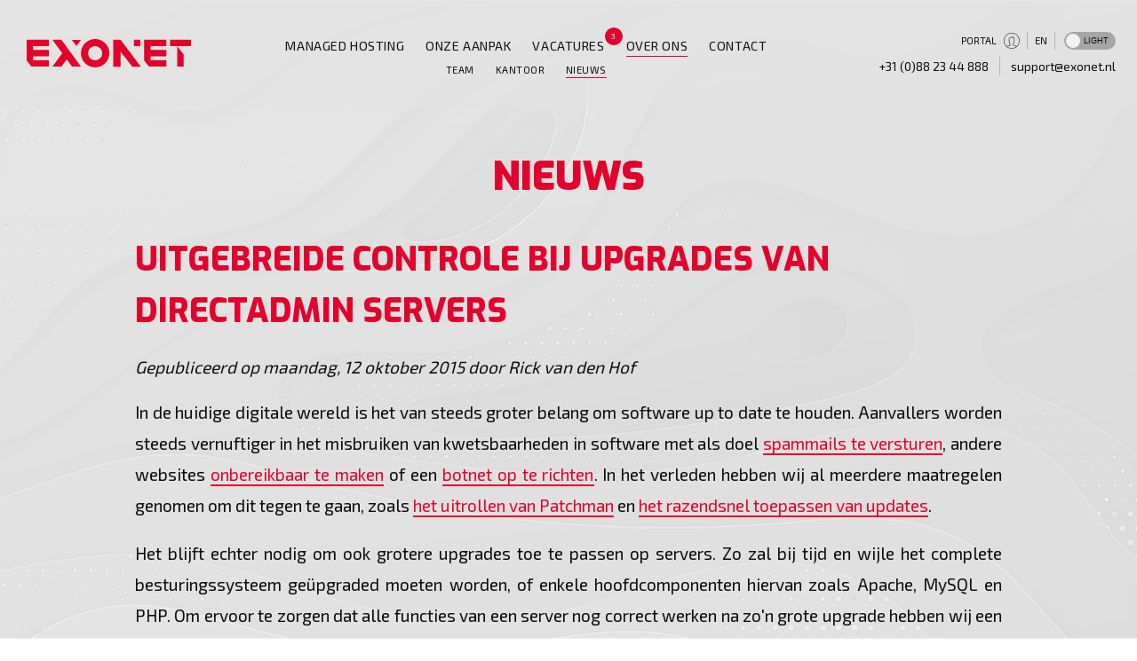

--- FILE ---
content_type: text/html; charset=UTF-8
request_url: https://www.exonet.nl/over-ons/nieuws/52/uitgebreide-controle-bij-upgrades-van-directadmin-servers/
body_size: 17632
content:
<!DOCTYPE html><html lang="nl"><head><meta charSet="utf-8"/><meta http-equiv="x-ua-compatible" content="ie=edge"/><meta name="viewport" content="width=device-width, initial-scale=1, shrink-to-fit=no"/><meta http-equiv="Content-Security-Policy" content="base-uri &#x27;self&#x27;; default-src &#x27;self&#x27; https://maps.googleapis.com https://player.vimeo.com; script-src &#x27;self&#x27; &#x27;unsafe-inline&#x27; https://maps.googleapis.com https://player.vimeo.com; style-src &#x27;self&#x27; &#x27;unsafe-inline&#x27; https://fonts.googleapis.com; object-src &#x27;none&#x27;; form-action &#x27;self&#x27; https://portal.exonet.nl; font-src &#x27;self&#x27; https://fonts.gstatic.com; connect-src &#x27;self&#x27; https://maps.googleapis.com https://portal.exonet.nl; img-src &#x27;self&#x27; data: https://maps.gstatic.com https://maps.googleapis.com;"/><meta name="generator" content="Gatsby 4.25.9"/><meta data-rh="true" name="author" content="Exonet B.V."/><meta data-rh="true" name="description" content="Wij zijn Exonet: dé stille kracht achter duizenden bedrijfskritische websites en applicaties. Wat jaren geleden begon met twee techneuten en een passie, is uitgegroeid tot één van de beste managed hosting providers van Nederland."/><meta data-rh="true" name="keywords" content="exonet,managed hosting,hosting provider,hosting,provider,loadbalancing,vpn,deep packet inspection,centrale logging,penetration tests"/><meta data-rh="true" property="og:title" content="Follow the future | Managed Hosting"/><meta data-rh="true" property="og:description" content="Wij zijn Exonet: dé stille kracht achter duizenden bedrijfskritische websites en applicaties. Wat jaren geleden begon met twee techneuten en een passie, is uitgegroeid tot één van de beste managed hosting providers van Nederland."/><meta data-rh="true" property="og:image" content="/images/meta/exonet.jpg"/><meta data-rh="true" property="og:image:height" content="1200"/><meta data-rh="true" property="og:image:width" content="600"/><meta data-rh="true" property="og:type" content="website"/><meta data-rh="true" name="twitter:site" content="@exonet"/><meta data-rh="true" name="twitter:creator" content="@exonet"/><meta data-rh="true" name="twitter:title" content="Follow the future | Managed Hosting"/><meta data-rh="true" name="twitter:description" content="Wij zijn Exonet: dé stille kracht achter duizenden bedrijfskritische websites en applicaties. Wat jaren geleden begon met twee techneuten en een passie, is uitgegroeid tot één van de beste managed hosting providers van Nederland."/><meta data-rh="true" name="twitter:card" content="summary_large_image"/><meta data-rh="true" name="twitter:image" content="/images/meta/twitter.jpg"/><meta data-rh="true" name="twitter:image:alt" content="Follow the future | Managed Hosting"/><meta name="theme-color" content="#fff"/><style data-href="/styles.1fa4e5d29d425a973ef7.css" data-identity="gatsby-global-css">/*! systematize.scss | MIT License | github.com/mvasilkov/systematize */html{-ms-overflow-style:scrollbar;-webkit-text-size-adjust:100%;font-family:-apple-system,Segoe UI,system-ui,Roboto,Helvetica Neue,sans-serif;line-height:1.58}body{margin:0}h1{font-size:2em;margin:.67em 0}main{display:block}hr{box-sizing:content-box;height:0;overflow:visible}pre{font-family:SFMono-Regular,SF Mono,Ubuntu Mono,Consolas,DejaVu Sans Mono,Menlo,monospace;font-size:1em}a{background-color:transparent}abbr[title]{border-bottom:0;text-decoration:underline;-webkit-text-decoration:underline dotted;text-decoration:underline dotted}b,strong{font-weight:bolder}code,kbd,samp{font-family:SFMono-Regular,SF Mono,Ubuntu Mono,Consolas,DejaVu Sans Mono,Menlo,monospace;font-size:1em}small{font-size:80%}sub,sup{font-size:75%;line-height:0;position:relative;vertical-align:baseline}sub{bottom:-.25em}sup{top:-.5em}::selection{background-color:#b2d7ff;text-shadow:none}iframe{border:0}img{border-style:none}button,input,optgroup,select,textarea{margin:0}button,input{overflow:visible}button,select{text-transform:none}[type=button],[type=reset],[type=submit],button{-webkit-appearance:button}[type=button]::-moz-focus-inner,[type=reset]::-moz-focus-inner,[type=submit]::-moz-focus-inner,button::-moz-focus-inner{border-style:none;padding:0}[type=button]:-moz-focusring,[type=reset]:-moz-focusring,[type=submit]:-moz-focusring,button:-moz-focusring{outline:1px dotted ButtonText}fieldset{padding:.35em .75em .625em}legend{box-sizing:border-box;color:inherit;display:table;max-width:100%;padding:0;white-space:normal}progress{vertical-align:baseline}textarea{overflow:auto;resize:vertical}[type=checkbox],[type=radio]{box-sizing:border-box;padding:0}[type=number]::-webkit-inner-spin-button,[type=number]::-webkit-outer-spin-button{height:auto}[type=search]{-webkit-appearance:textfield;outline-offset:-2px}[type=search]::-webkit-search-decoration{-webkit-appearance:none}::-webkit-file-upload-button{-webkit-appearance:button}details{display:block}summary{display:list-item}template{display:none}[tabindex],a,area,button,input,label,select,summary,textarea{touch-action:manipulation}[hidden]{display:none}[tabindex="-1"]:focus{outline:0}.wf-loading a,.wf-loading h1,.wf-loading h2,.wf-loading h3,.wf-loading h4,.wf-loading h5,.wf-loading h6,.wf-loading li,.wf-loading p,html a,html h1,html h2,html h3,html h4,html h5,html h6,html li,html p{visibility:hidden}.wf-active a,.wf-active h1,.wf-active h2,.wf-active h3,.wf-active h4,.wf-active h5,.wf-active h6,.wf-active li,.wf-active p,.wf-inactive a,.wf-inactive h1,.wf-inactive h2,.wf-inactive h3,.wf-inactive h4,.wf-inactive h5,.wf-inactive h6,.wf-inactive li,.wf-inactive p{visibility:visible}input[name=_q]{border:0;height:0;margin:0;padding:0;position:absolute;width:0}*{box-sizing:border-box}body,html{color:#0d0d0d;font-family:Exo\ 2,sans-serif,-apple-system,BlinkMacSystemFont,Segoe UI,Roboto,Oxygen,Ubuntu,Helvetica Neue,Arial,Apple Color Emoji,Segoe UI Emoji,Segoe UI Symbol;font-size:1em}ul:not(.list){margin:0;padding:0}ul:not(.list)>li{list-style-type:none}ul.list>li{font-size:1.2em;margin-bottom:.6em}p+.list{margin-top:0}h4.sub{font-size:1.3em;font-style:italic}.layout{background-color:#f2f2f2}.expanded{overflow:hidden}.expanded .layout{left:0;top:0}@keyframes bounce{0%{margin-bottom:10px}50%{margin-bottom:0}to{margin-bottom:10px}}@keyframes shakeIt{0%{transform:rotate(5deg)}20%{transform:rotate(3deg)}40%{transform:rotate(0deg)}60%{transform:rotate(-3deg)}80%{transform:rotate(-5deg)}to{transform:rotate(0deg)}}h1,h2,h3,h4,h5,h6{font-family:Exo,sans-serif,-apple-system,BlinkMacSystemFont,Segoe UI,Roboto,Oxygen,Ubuntu,Helvetica Neue,Arial,Apple Color Emoji,Segoe UI Emoji,Segoe UI Symbol;text-transform:uppercase}h,h4{font-family:Exo\ 2,sans-serif,-apple-system,BlinkMacSystemFont,Segoe UI,Roboto,Oxygen,Ubuntu,Helvetica Neue,Arial,Apple Color Emoji,Segoe UI Emoji,Segoe UI Symbol}h1{font-size:2.75em;font-weight:900}h1,h2{color:#e2032d}h2{font-size:2.33em}h2,h3{font-weight:800}h3{font-size:1.9em}h4,h5{color:#333;font-size:1.65em;font-weight:400}h5{color:#4f4f4f}h6{color:#e2032d;font-size:1.65rem;font-weight:800;margin-bottom:0;margin-top:1.33em}p{font-family:Exo\ 2,sans-serif,-apple-system,BlinkMacSystemFont,Segoe UI,Roboto,Oxygen,Ubuntu,Helvetica Neue,Arial,Apple Color Emoji,Segoe UI Emoji,Segoe UI Symbol;line-height:1.833em}a,a:active,a:hover,a:visited{color:#e2032d}a,a:active,a:visited{border-bottom:2px solid #e2032d;text-decoration:none;transition:color .2s,border-bottom-color .2s;-webkit-user-select:text;user-select:text}a:hover{border-bottom-color:#97021e;color:#97021e}.lead{font-size:1.3em;letter-spacing:.4em;line-height:1.8em;text-align:center;word-break:break-word}.anchor{display:block;height:0;position:relative;top:-50px;visibility:hidden;width:0}@media(min-width:768px){.anchor{top:-100px}}@media(min-width:992px){.anchor{top:-120px}}.text-center{text-align:center}header{position:fixed;top:0;z-index:200}.content,footer{position:relative;z-index:100}footer{z-index:110}.content{overflow:auto;overflow-x:hidden;padding-top:50px}@media(min-width:768px){.content{padding-top:100px}}@media(min-width:1130px){.content{padding-top:120px}.wrapped{margin:0 auto;max-width:1440px}}header{background-color:hsla(0,0%,89%,.9);height:50px;max-width:100%;width:100vw}header .wrapped{align-items:center;display:flex;flex-flow:row nowrap;height:100%;justify-content:space-between;width:100%}header .brand{flex:0 0 auto;order:1;padding-left:12px}header .brand a,header .brand a:active,header .brand a:visited{border-bottom:none;display:block;height:20px}header .brand a svg,header .brand a:active svg,header .brand a:visited svg{fill:#e2032d;height:20px;width:auto}header .toggle{background-color:transparent;border:none;flex:0 0 60px;order:3;padding:8px 12px}header .toggle .fa-bars{color:#0d0d0d;height:16px;width:16px}header .actions{display:none;flex:1 1 auto;order:2}header .actions a{border-bottom:none}header .actions a,header .actions a:active,header .actions a:visited{color:#0d0d0d;text-decoration:none}header .actions a:hover{color:#dd032c}header .actions .language .theme .toggle>.text{color:#0d0d0d}header .actions .language .language-link{border-left-color:#b3b3b3}header .actions .links{border-right-color:#b3b3b3}header .actions .links>a:not(:first-child){border-left-color:#b3b3b3}header .actions .links>a svg{fill:#0d0d0d;color:#0d0d0d}header .actions .links>a:hover svg{fill:#dd032c;color:#dd032c}header .actions .button>a:not(:first-child){border-left-color:#0d0d0d}header .actions .navigate{align-items:flex-end;display:flex;flex:1 1 auto;flex-flow:column nowrap}header .actions .language{align-items:center;display:flex;flex-flow:row nowrap;font-size:.8em;order:1}header .actions .language .theme{align-items:center;display:flex;flex-flow:row nowrap;justify-content:flex-end;min-height:20px;width:60px}header .actions .language .theme .toggle{align-items:center;background-color:#a6a6a6;border:0;border-radius:15px;cursor:pointer;display:flex;flex-flow:row nowrap;height:20px;outline:none;padding:2px;position:absolute;text-align:right;transition:background-color .3s;width:58px}header .actions .language .theme .toggle>.text{color:#333;flex:0 0 auto;font-size:.65em;text-transform:uppercase;transform:translateX(4px)}header .actions .language .theme .toggle>.circle{background-color:#f2f2f2;border-radius:50%;display:block;flex:0 0 16px;height:16px;transform:translateX(0);transition:all .3s}header .actions .language .language-link{border-left:1px solid #b3b3b3;margin-left:6px;padding-left:6px}header .actions .language .language-link.disabled{cursor:not-allowed;opacity:.5}header .actions .links{display:flex;flex-flow:row nowrap;margin-bottom:0;margin-top:8px;order:2}header .actions .links>a{align-items:center;display:flex;flex:1 1 auto;flex-flow:row nowrap}header .actions .links>a:not(:first-child){border-left:1px solid #b3b3b3;margin-left:6px;padding-left:6px}header .actions .links>a span{font-size:.7em;padding-right:8px;text-transform:uppercase}header .actions .links>a svg{height:18px;transition:color .3s,fill .3s;width:18px}header .menu{background-color:#f2f2f2;bottom:0;left:100vw;min-height:calc(100% - 50px);overflow-y:scroll;padding:8px 30px;position:fixed;top:50px;transition:left .3s;width:82%;z-index:200}@media(min-width:768px){header .menu{background-color:hsla(0,0%,89%,.9)}}header .menu.visible{left:calc(100vw - 82%)}header .menu ul{display:flex;flex-flow:column nowrap;width:100%}header .menu ul li{align-items:flex-end;display:flex;flex:1 1 auto;flex-flow:column nowrap;justify-content:center;min-height:50px;text-align:right}header .menu ul li a{border-bottom:none;font-size:1.4em;position:relative}header .menu ul li a,header .menu ul li a:active,header .menu ul li a:visited{color:#0d0d0d;text-decoration:none}header .menu ul li a:hover{color:#333}header .menu ul li a>.badge{background-color:#e2032d;border-radius:50%;color:#f2f2f2;font-size:.6em;height:20px;line-height:20px;position:absolute;right:-20px;text-align:center;top:-10px;width:20px}header .menu ul .sub-menu{padding-bottom:16px}header .menu ul .sub-menu.visible{display:flex}header .menu ul .sub-menu li{min-height:34px}header .menu ul .sub-menu li a{font-size:1em}header .menu ul .sub-menu li a,header .menu ul .sub-menu li a:active,header .menu ul .sub-menu li a:visited{color:#4f4f4f;text-decoration:none}header .menu ul .sub-menu li a:hover{color:#0d0d0d}header .menu .actions{align-items:flex-end;border-top:1px solid #b3b3b3;display:flex;flex-flow:column nowrap;justify-content:flex-end}header .menu .actions .language{border-top:1px solid #b3b3b3;order:2;padding-top:8px}header .menu .actions .language .language-link{margin-left:12px;padding-left:12px}header .menu .actions .links{flex-flow:column nowrap;margin-bottom:8px;margin-top:0;order:1}header .menu .actions .links>a{border-left:none;justify-content:flex-end;margin-left:0;padding:8px 0 0;text-align:right}header .menu .actions .links>a span{display:block;font-size:.7em}header .menu .actions .button{display:none}@media(min-width:768px){header{height:100px}header .brand{padding-left:24px}header .brand a,header .brand a svg,header .brand a:active,header .brand a:active svg,header .brand a:visited,header .brand a:visited svg{height:24px}header .toggle{display:none}header .menu,header .menu.visible{align-items:center;background-color:transparent;display:flex;flex:1 1 auto;flex-flow:column nowrap;justify-content:center;left:auto;order:2;overflow:visible;padding:0;position:relative;top:-8px}header .menu ul,header .menu.visible ul{flex-flow:row nowrap;width:auto}header .menu ul li,header .menu.visible ul li{align-items:stretch;justify-content:center;min-height:auto;padding:0 6px;text-align:center}header .menu ul li a,header .menu.visible ul li a{border-bottom:none;flex:0 0 auto;font-family:Exo\ 2,sans-serif,-apple-system,BlinkMacSystemFont,Segoe UI,Roboto,Oxygen,Ubuntu,Helvetica Neue,Arial,Apple Color Emoji,Segoe UI Emoji,Segoe UI Symbol;font-size:.7em;font-weight:400;letter-spacing:.04em;margin-bottom:1px;text-transform:uppercase}header .menu ul li a,header .menu ul li a:active,header .menu ul li a:visited,header .menu.visible ul li a,header .menu.visible ul li a:active,header .menu.visible ul li a:visited{color:#0d0d0d;text-decoration:none}header .menu ul li a:hover,header .menu.visible ul li a:hover{color:#dd032c}header .menu ul li a>.badge,header .menu.visible ul li a>.badge{height:16px;line-height:16px;right:-12px;top:-8px;width:16px}header .menu ul li.active a,header .menu.visible ul li.active a{border-bottom:1px solid #e2032d;margin-bottom:0}header .menu ul li .sub-menu,header .menu.visible ul li .sub-menu{display:none}header .menu ul li .sub-menu.visible,header .menu.visible ul li .sub-menu.visible{align-items:center;display:flex;justify-content:center;left:0;margin:0 auto;padding-bottom:0;position:absolute;top:40px;width:100%}header .menu ul li .sub-menu li,header .menu.visible ul li .sub-menu li{flex:0 0 auto;min-height:auto}header .menu ul li .sub-menu li:only-child,header .menu.visible ul li .sub-menu li:only-child{align-items:center;display:flex;flex-flow:row nowrap;justify-content:center;width:100%}header .menu ul li .sub-menu li a,header .menu.visible ul li .sub-menu li a{border-bottom:none;flex:0 0 auto;font-size:.65em;margin-bottom:1px}header .menu ul li .sub-menu li a,header .menu ul li .sub-menu li a:active,header .menu ul li .sub-menu li a:visited,header .menu.visible ul li .sub-menu li a,header .menu.visible ul li .sub-menu li a:active,header .menu.visible ul li .sub-menu li a:visited{color:#0d0d0d;text-decoration:none}header .menu ul li .sub-menu li a:hover,header .menu.visible ul li .sub-menu li a:hover{color:#dd032c}header .menu ul li .sub-menu li.active a,header .menu.visible ul li .sub-menu li.active a{border-bottom:1px solid #e2032d;margin-bottom:0}header .menu .actions,header .menu.visible .actions{display:none}header .actions{align-items:flex-end;display:flex;flex:0 0 auto;flex-flow:column nowrap;order:3;padding-right:24px}header .actions a{border-bottom:none}header .actions a,header .actions a:active,header .actions a:visited{color:#0d0d0d;text-decoration:none}header .actions a:hover{color:#dd032c}header .actions .language .theme .toggle>.text{color:#0d0d0d}header .actions .language .language-link{border-left-color:#b3b3b3}header .actions .links{border-right-color:#b3b3b3}header .actions .links>a:not(:first-child){border-left-color:#b3b3b3}header .actions .links>a svg{fill:#0d0d0d;color:#0d0d0d}header .actions .links>a:hover svg{fill:#dd032c;color:#dd032c}header .actions .button>a:not(:first-child){border-left-color:#0d0d0d}header .actions .language{order:1;text-transform:uppercase}header .actions .language>.language-link{font-size:.88em}header .actions .button,header .actions .links>a>span{display:none}}@media(min-width:992px){header .menu ul li,header .menu.visible ul li{padding:0 12px}header .menu ul li a>.badge,header .menu.visible ul li a>.badge{right:-16px}header .menu ul li .sub-menu.visible li a,header .menu.visible ul li .sub-menu.visible li a{font-size:.6em}header .actions{flex-basis:310px}header .actions .navigate{flex-flow:row nowrap;margin-bottom:8px}header .actions .navigate .language{order:2}header .actions .navigate .language>.language-link{border-left:none;border-right:1px solid #b3b3b3;line-height:20px;margin:0 8px 0 0;min-height:20px;order:1;padding:0 8px 0 0}header .actions .navigate .language .theme{order:2}header .actions .navigate .links{align-items:center;border-right:1px solid #b3b3b3;margin-bottom:0;margin-right:8px;margin-top:0;min-height:20px;order:1;padding-right:8px}header .actions .navigate .links>a>span{display:block}header .actions .button{display:flex;order:3}header .actions .button>a{font-size:.85em}header .actions .button>a:not(:first-child){border-left:1px solid #b3b3b3;margin-left:12px;padding-left:12px}}@media(min-width:1130px){header{height:120px}header .brand{padding-left:30px}header .brand a,header .brand a svg,header .brand a:active,header .brand a:active svg,header .brand a:visited,header .brand a:visited svg{height:32px}header .menu ul li,header .menu.visible ul li{padding:8px 12px}header .menu ul li a,header .menu ul li a:active,header .menu ul li a:visited,header .menu.visible ul li a,header .menu.visible ul li a:active,header .menu.visible ul li a:visited{font-size:.9em}header .menu ul li a>.badge,header .menu.visible ul li a>.badge{height:20px;line-height:20px;right:-20px;top:-10px;width:20px}header .menu ul li .sub-menu.visible,header .menu.visible ul li .sub-menu.visible{top:45px}header .menu ul li .sub-menu.visible li a,header .menu.visible ul li .sub-menu.visible li a{font-size:.7em}}@media(min-width:1600px){header .menu ul li a,header .menu ul li a:active,header .menu ul li a:visited,header .menu.visible ul li a,header .menu.visible ul li a:active,header .menu.visible ul li a:visited{font-size:1em}header .menu ul li .sub-menu.visible li a,header .menu.visible ul li .sub-menu.visible li a{font-size:.8em}}footer{background-color:#f2f2f2;color:#4f4f4f;max-width:100%;width:100vw}footer .wrapped{align-items:stretch;display:flex;flex-flow:column nowrap;height:100%;padding:8px 12px;width:100%}footer .details,footer .navigation{align-items:stretch;display:flex;flex:1 1 auto;flex-flow:row nowrap}footer a{border-bottom:none}footer a,footer a:active,footer a:visited{color:#4f4f4f;text-decoration:none}footer a:hover{color:#e2032d}footer .details address{flex:1 1 auto;font-size:.8em;font-style:normal}footer .details .social{align-items:center;display:flex;flex-flow:row nowrap;justify-content:flex-end}footer .details .social li{align-items:center;display:flex;flex-flow:column nowrap;height:30px;justify-content:center;width:30px}footer .details .social li:not(:first-of-type){border-left:1px solid #b3b3b3;margin-left:5px;padding-left:5px}footer .details .social li svg{fill:#4f4f4f;height:16px;width:16px}footer .details .social li>a{border-bottom:none}footer .details .social li>a:hover svg{fill:#e2032d}footer .details .brand,footer .details .contact{display:none}footer .iso{font-size:.8em;margin-top:16px}footer .navigation{align-items:stretch;flex-flow:column nowrap;font-size:.8em}footer .navigation .copyright{margin:8px 0}footer .navigation .links{display:flex;flex-flow:row nowrap}footer .navigation .links>li{list-style-type:none}footer .navigation .links>li:not(:first-child){border-left:1px solid #e2032d;margin-left:5px;padding-left:5px}footer .navigation .links>li>a{border-bottom:none}footer .navigation .links>li>a,footer .navigation .links>li>a:active,footer .navigation .links>li>a:visited{color:#4f4f4f;text-decoration:none}footer .navigation .links>li>a:hover{color:#e2032d}@media(min-width:768px){footer .wrapped{padding:16px 24px}footer .navigation{flex-flow:row nowrap;justify-content:space-between;margin-top:16px}footer .navigation .copyright{margin:0}}@media(min-width:992px){footer .details{color:#4f4f4f}footer .details .brand{align-items:center;display:flex;flex:0 1 25%}footer .details .brand a,footer .details .brand a:active,footer .details .brand a:visited{border-bottom:none;transition:none}footer .details .brand a svg{fill:#4f4f4f;height:20px;width:auto}footer .details address{flex:0 1 25%;font-size:1em}footer .details .contact{align-items:flex-start;display:flex;flex:0 1 25%;flex-flow:column nowrap}footer .details .social{flex:0 1 25%;justify-content:flex-end}footer .details .social li svg{height:20px;width:20px}}.action-button{background:linear-gradient(-135deg,transparent 8px,#e2032d 0)}.action-button,.action-button:active,.action-button:visited{border:none;color:#f2f2f2;cursor:pointer;font-family:Exo\ 2,sans-serif,-apple-system,BlinkMacSystemFont,Segoe UI,Roboto,Oxygen,Ubuntu,Helvetica Neue,Arial,Apple Color Emoji,Segoe UI Emoji,Segoe UI Symbol;font-size:.6em;line-height:1.2em;padding:8px 12px;position:relative;text-transform:uppercase;-webkit-user-select:text;user-select:text}.action-button+.action-button{margin-left:12px}@media(min-width:768px){.action-button,.action-button:active,.action-button:visited{font-size:.8em;padding:8px 24px}.action-button+.action-button{margin-left:24px}}.action-button:hover{background:linear-gradient(-135deg,transparent 8px,#e2032d 0)}@media(min-width:768px){.action-button,.action-button:hover{background:linear-gradient(-135deg,transparent 10px,#e2032d 0)}}.action-button.cancel{background:linear-gradient(-135deg,transparent 8px,#333 0)}.action-button.cancel:hover{background:linear-gradient(-135deg,transparent 8px,#4f4f4f 0)}@media(min-width:768px){.action-button.cancel{background:linear-gradient(-135deg,transparent 10px,#333 0)}.action-button.cancel:hover{background:linear-gradient(-135deg,transparent 10px,#4f4f4f 0)}}.action-button[disabled]{color:#ccc}.action-button[disabled],.action-button[disabled]:hover{background:linear-gradient(-135deg,transparent 8px,#b3b3b3 0)}@media(min-width:768px){.action-button[disabled],.action-button[disabled]:hover{background:linear-gradient(-135deg,transparent 10px,#b3b3b3 0)}}.link-button{background-color:transparent;border:solid #dd032c;border-width:1px 1px 0;cursor:pointer;display:inline-block;margin-bottom:8px;padding:10px 20px;position:relative;-webkit-user-select:text;user-select:text}.link-button+.link-button{margin-left:12px}.link-button,.link-button:active,.link-button:visited{color:#dd032c;text-decoration:none}.link-button:hover{color:#dd032c}.link-button,.link-button:active,.link-button:hover,.link-button:visited{border-bottom:none}.link-button:after,.link-button:before{background-color:#dd032c;bottom:0;content:"";height:1px;position:absolute;transition:width .3s;width:36%}.link-button:before{left:0}.link-button:after{right:0}.link-button>span{text-transform:uppercase}.link-button>span:after,.link-button>span:before{background-color:#dd032c;border-radius:50%;bottom:-4px;content:"";height:8px;position:absolute;transition:all .2s;width:8px}.link-button>span:before{left:36%}.link-button>span:after{right:36%}.link-button:hover:after,.link-button:hover:before{width:calc(36% + 5px)}.link-button:hover>span:before{left:calc(36% + 5px)}.link-button:hover>span:after{right:calc(36% + 5px)}table{border-collapse:collapse;margin-top:15px;width:100%}table thead tr{background-color:#e2032d}table thead tr th{color:#f2f2f2;padding:8px 12px;text-align:left}table tbody tr:nth-child(odd){background-color:#ccc}table tbody tr td{padding:8px 12px}.cover{position:relative}.cover,.cover .cover-image{max-width:100%;min-height:100vh;min-width:100vw}.cover .cover-image{top:0;z-index:100}.cover .wrapped{background-color:hsla(0,0%,89%,.6);overflow:auto;padding:8px 12px;position:relative;z-index:110}@media(min-width:768px){.cover .wrapped{padding:16px 24px}}@media(min-width:1130px){.cover .wrapped{padding:22px 30px}}.cover .cover-photo{max-height:100vh;min-height:100vh;min-width:100%;top:50px;z-index:100}.cover .cover-photo+.wrapped{background-color:hsla(0,0%,89%,.9);margin-top:20vh}@media(min-width:768px){.cover .cover-photo{top:100px}.cover .cover-photo+.wrapped{margin-top:30vh}}@media(min-width:992px){.cover .cover-photo{max-height:85vh;min-height:85vh;top:100px}}@media(min-width:1130px){.cover .cover-photo{top:120px}}@media(min-width:1600px){.cover .cover-photo{max-height:70vh;min-height:70vh}}.img-dark{display:none}[class*=" exo-"],[class^=exo-]{fill:currentColor;display:inline-block;height:32px;width:32px}.grid-row{align-items:stretch;display:flex;flex-flow:column nowrap;padding-bottom:8px}.grid-row .grid-col{flex:0 1 auto;margin-bottom:8px;min-width:0}.grid-row .grid-col.filled{background-color:#f2f2f2;padding:8px 12px}.grid-row .grid-col .embed-container{height:0;max-width:100%;overflow:hidden;padding-bottom:56.25%;position:relative}.grid-row .grid-col.video>iframe{min-height:200px;width:100%}@media(min-width:768px){.grid-row .grid-col.video>iframe{min-height:500px}}.grid-row .grid-col.story{align-items:stretch;display:flex;flex-flow:column nowrap;justify-content:flex-start}.grid-row .grid-col.story .title{border-bottom:none;display:block;max-height:180px;min-height:180px;overflow:hidden;position:relative;text-align:center}.grid-row .grid-col.story .story-content{padding-top:8px}@media(min-width:768px){.grid-row .grid-col.story .story-content{padding-top:16px}}@media(min-width:992px){.grid-row .grid-col.story .story-content{padding-top:22px}}.grid-row h2,.grid-row h3,.grid-row h4,.grid-row h5,.grid-row h6{flex:0 0 auto;margin-bottom:0}.grid-row.text{margin:0 auto;width:80%}.grid-row.text p{font-size:1.2em}@media(min-width:992px){.grid-row{flex-flow:row wrap;justify-content:space-between;padding-bottom:16px}.grid-row .grid-col{flex:1 1 49%;margin-bottom:16px}.grid-row .grid-col:last-child{margin-right:0}.grid-row .grid-col,.grid-row .grid-col.filled{padding:16px 24px}}@media(min-width:1130px){.grid-row{flex-flow:row wrap;padding-bottom:22px}.grid-row .grid-col{margin-bottom:22px}.grid-row .grid-col,.grid-row .grid-col.filled{padding:22px 30px}.grid-row .grid-col h2,.grid-row .grid-col h3,.grid-row .grid-col h4,.grid-row .grid-col h5,.grid-row .grid-col h6,.grid-row .grid-col.filled h2,.grid-row .grid-col.filled h3,.grid-row .grid-col.filled h4,.grid-row .grid-col.filled h5,.grid-row .grid-col.filled h6{margin-top:0}.grid-row .filled+.filled{margin-left:30px}.grid-row .grid-col:first-child:last-child{flex-basis:100%}.grid-row .grid-col:first-child:nth-last-child(2),.grid-row .grid-col:first-child:nth-last-child(2)~.grid-col{flex-basis:50%}.grid-row .grid-col:first-child:nth-last-child(3),.grid-row .grid-col:first-child:nth-last-child(3)~.grid-col{flex-basis:30%}.grid-row .grid-col:first-child:nth-last-child(4),.grid-row .grid-col:first-child:nth-last-child(4)~.grid-col{flex-basis:25%}.grid-row .grid-col:first-child:nth-last-child(6),.grid-row .grid-col:first-child:nth-last-child(6)~.grid-col{flex-basis:30%}.grid-row .grid-col:nth-child(3n+1){margin-left:0}}@media(min-width:660px){.grid-row .grid-col.video{min-height:310px}}.form{align-items:stretch;display:flex;flex-flow:column nowrap}.form .fields .input{box-sizing:border-box;margin-top:8px;overflow:auto}.form .fields .input>label{align-items:stretch;display:flex;flex-flow:column nowrap}.form .fields .input>label>.details{align-items:center;display:flex;flex-flow:row nowrap;padding:0 0 8px}.form .fields .input>label>.details>.label{font-size:.8em;font-weight:700;text-transform:uppercase}.form .fields .input>label>.details>.message{font-size:.8em;padding-left:8px}.form .fields .input>label>input,.form .fields .input>label>textarea{background-color:#f2f2f2;border:solid #4f4f4f;border-width:0 0 2px;color:#0d0d0d;font-size:1em;margin-bottom:8px;padding:8px 12px}.form .fields .input>label>textarea{font-size:1em}.form .fields .input.error>label{color:#97021e}.form .fields .input.error>label>input,.form .fields .input.error>label>textarea{border-color:#97021e}.form .error{font-style:italic}.form button[type=button],.form button[type=submit]{align-self:flex-end;flex:0 0 auto;-webkit-user-select:text;user-select:text}@media(min-width:768px){.form.form-horizontal .fields{align-items:flex-start;display:flex;flex-flow:row nowrap}.form.form-horizontal .fields .input{flex:0 0 50%}.form.form-horizontal .fields .input:not(:first-child){padding-left:12px}}.plan{flex-flow:column nowrap}.plan,.plan .step{align-items:stretch;display:flex}.plan .step{flex:1 1 auto;flex-flow:column nowrap;margin-bottom:2em}.plan .step h3{margin-bottom:1em;text-align:center}.plan .step .details{align-items:center;display:flex;flex-flow:column nowrap}.plan .step .details .icon{align-items:center;background-color:#e2032d;border-radius:50%;display:flex;flex:0 0 100px;flex-flow:column nowrap;height:100px;justify-content:center;position:relative;width:100px}.plan .step .details .icon:after{background-color:#640114;border-radius:50%;bottom:-3px;content:"";height:100px;position:absolute;right:-3px;width:100px;z-index:-1}.plan .step .details .icon svg{fill:#f2f2f2;color:#f2f2f2;height:50px;width:50px;z-index:200}.plan .step .details .icon svg.exo-cola{margin-left:10px}.plan .step .details .icon:hover:after{background-color:#97021e}.plan .step .details .icon:hover svg{animation:shakeIt .2s cubic-bezier(.25,.46,.45,.94) infinite both}.plan .step .details .story{flex:1 1 auto;font-size:1.2em}@media(min-width:768px){.plan .step .details .story{padding-left:24px;padding-left:30px}.plan .step{align-items:flex-start}.plan .step h3{margin-bottom:0;margin-left:100px;padding-left:12px}}@media(min-width:768px)and (min-width:768px){.plan .step h3{padding-left:24px;padding-left:30px}}@media(min-width:768px){.plan .step .plan{margin-left:-100px}.plan .step .details{align-items:center;display:flex;flex-flow:row nowrap}}@media(min-width:1130px){.plan .steps{width:60%}}.content-section{display:flex;flex-flow:column nowrap;justify-content:center;min-height:40vh;overflow:hidden;position:relative}.content-section .grid-col,.content-section .grid-row{z-index:110}.content-section.slide:after{background-color:hsla(0,0%,100%,.6);bottom:-40%;content:"";height:100%;left:-100%;position:absolute;right:-150%;transform:rotate(-15deg);z-index:100}.content-section.slide .grid-row .grid-col{padding:0 12px}@media(min-width:768px){.content-section.slide .grid-row .grid-col{padding:0 24px}}.content-section.slide.invert:after{left:-150%;right:-100%;transform:rotate(15deg)}.content-section:not(:first-child){margin-top:8px}.content-section p:not(:last-of-type):not(:last-child){margin-bottom:0}.content-section p{text-align:justify}.content-section.center h1,.content-section.icon h1,.content-section.image h1,.content-section.steps h1{text-align:center}.content-section.top{justify-content:flex-start}.content-section.center h1+p{margin-top:0}.content-section.center h2,.content-section.center h3,.content-section.center h4,.content-section.center h5,.content-section.center h6{margin-bottom:0}.content-section.icon .filled{align-items:center;display:flex;flex-flow:column nowrap;justify-content:center}.content-section.icon .filled svg{fill:#4f4f4f;color:#4f4f4f;height:auto;width:auto}.content-section.image .filled{order:2}.content-section.icon .grid-row>.filled,.content-section.image .grid-row>.filled{order:1}.content-section.icon .grid-row>div:not(.filled),.content-section.image .grid-row>div:not(.filled){order:2}@media(min-width:768px){.content-section:not(:first-child){margin-top:16px}.content-section p:first-child{margin-top:0}.content-section p:last-child{margin-bottom:0}>.content-section.first-child:not(.filled),>.content-section:first-child.filled{order:1}.content-section.icon .grid-row>.grid-col:first-child:not(.filled),.content-section.image .grid-row>.grid-col:first-child:not(.filled){order:1;padding-left:0;padding-top:0}.content-section.icon .grid-row>.grid-col:not(:first-child):not(.filled),.content-section.image .grid-row>.grid-col:not(:first-child):not(.filled){padding-right:0;padding-top:0}.content-section.icon .grid-row>.grid-col:not(:first-child).filled,.content-section.image .grid-row>.grid-col:not(:first-child).filled{order:2}.content-section.image .filled{align-items:center;display:flex;flex-flow:column nowrap;justify-content:center;padding:0}.content-section.image .filled .gatsby-image-wrapper{height:100%;width:100%}}@media(min-width:1130px){.content-section{min-height:40vh;padding:0 0 10vh}.content-section:not(:first-child){margin-top:22px}.content-section.center{margin-left:auto;margin-right:auto;width:80%}.content-section.center p{font-size:1.2em;text-align:justify}.content-section.steps{margin-left:auto;margin-right:auto;width:70%}.content-section.steps p{font-size:1em;text-align:justify}.content-section.steps .grid-row .grid-col:first-child{align-items:flex-start;display:flex;flex:0 0 30%;flex-flow:column nowrap;justify-content:center;padding:0}.content-section.steps .grid-row .grid-col:nth-child(2){flex:1 1 auto}.content-section.image .filled{padding:0}}@media(min-width:768px){.content-section .quote{margin:0 auto;width:80%}}.content-section .quote p{font-size:1.3em;font-style:italic;line-height:1.8em;text-align:center}.content-section .quote .foot{align-items:center;display:flex;flex-flow:column nowrap}.dark,.dark p{color:#f2f2f2}.dark h2,.dark h4{color:#ccc}.dark h5{color:#b3b3b3}.dark header{background-color:#0d0d0d}.dark header .toggle .fa-bars{color:#f2f2f2}@media(min-width:768px){.dark header .actions a{border-bottom:none}.dark header .actions a,.dark header .actions a:active,.dark header .actions a:visited{color:#ccc;text-decoration:none}.dark header .actions a:hover{color:#b3b3b3}.dark header .actions .language .theme .toggle>.text{color:#ccc}.dark header .actions .language .language-link{border-left-color:#b3b3b3}.dark header .actions .links{border-right-color:#b3b3b3}.dark header .actions .links>a:not(:first-child){border-left-color:#b3b3b3}.dark header .actions .links>a svg{fill:#ccc;color:#ccc}.dark header .actions .links>a:hover svg{fill:#b3b3b3;color:#b3b3b3}.dark header .actions .button>a:not(:first-child){border-left-color:#ccc}}.dark header .actions .theme .toggle{background-color:#640114}.dark header .actions .theme .toggle>.text{color:#ccc;transform:translateX(-6px)}.dark header .actions .theme .toggle>.circle{background-color:#e2032d;transform:translateX(38px)}.dark header .menu{background-color:#0d0d0d}@media(min-width:768px){.dark header .menu{background-color:transparent}}.dark header .menu ul li a,.dark header .menu ul li a:active,.dark header .menu ul li a:visited{color:#f2f2f2;text-decoration:none}.dark header .menu ul li a:hover{color:#ccc}.dark header .menu ul li .sub-menu li a,.dark header .menu ul li .sub-menu li a:active,.dark header .menu ul li .sub-menu li a:visited{color:#ccc;text-decoration:none}.dark header .menu ul li .sub-menu li a:hover{color:#b3b3b3}.dark header .menu .actions a{border-bottom:none}.dark header .menu .actions a,.dark header .menu .actions a:active,.dark header .menu .actions a:visited{color:#ccc;text-decoration:none}.dark header .menu .actions a:hover{color:#b3b3b3}.dark header .menu .actions .language .theme .toggle>.text{color:#ccc}.dark header .menu .actions .language .language-link{border-left-color:#f2f2f2}.dark header .menu .actions .links{border-right-color:#f2f2f2}.dark header .menu .actions .links>a:not(:first-child){border-left-color:#f2f2f2}.dark header .menu .actions .links>a svg{fill:#ccc;color:#ccc}.dark header .menu .actions .links>a:hover svg{fill:#b3b3b3;color:#b3b3b3}.dark header .menu .actions .button>a:not(:first-child){border-left-color:#ccc}.dark footer{background-color:#0d0d0d;color:#b3b3b3}.dark footer a{border-bottom:none}.dark footer a,.dark footer a:active,.dark footer a:visited{color:#b3b3b3;text-decoration:none}.dark footer a:hover{color:#e2032d}.dark footer .details .brand a svg{fill:#b3b3b3}.dark footer .details .social li:not(:first-of-type){border-left-color:#b3b3b3}.dark footer .details .social li svg{fill:#b3b3b3}.dark footer .navigation .links>li>a,.dark footer .navigation .links>li>a:active,.dark footer .navigation .links>li>a:visited{color:#b3b3b3;text-decoration:none}.dark footer .navigation .links>li>a:hover,.dark table tbody tr{color:#f2f2f2}.dark table tbody tr:nth-child(odd){background-color:#333}.dark .layout{background-color:#0d0d0d}.dark .cover .wrapped{background-color:rgba(0,0,0,.2)}.dark .cover .cover-photo+.wrapped{background-color:rgba(0,0,0,.8)}.dark .content-section.icon .filled{background-color:#0d0d0d}.dark .content-section.icon svg{fill:#f2f2f2;color:#f2f2f2}.dark .content-section.slide:after{background-color:rgba(255,97,45,.2)}.dark .grid-row .grid-col.filled{background-color:#333}.dark .form .fields label{color:#f2f2f2}.dark .form .fields label>input,.dark .form .fields label>textarea{border-color:#b3b3b3;color:#0d0d0d}.dark .scroll-indicator>.fa-chevron-down{color:#fff}.dark .img-light{display:none}.dark .img-dark{display:block}.content-section.follow-the-future,.content-section.get-ready,.content-section.jobs{min-height:40vh;padding-top:10vh}.content-section.follow-the-future .grid-col,.content-section.get-ready .grid-col,.content-section.jobs .grid-col{flex-basis:100%}.content-section.follow-the-future .grid-col.filled,.content-section.get-ready .grid-col.filled,.content-section.jobs .grid-col.filled{display:none}.content-section.follow-the-future .grid-col.visible,.content-section.get-ready .grid-col.visible,.content-section.jobs .grid-col.visible{display:flex}.content-section.follow-the-future .grid-col:not(.filled),.content-section.get-ready .grid-col:not(.filled),.content-section.jobs .grid-col:not(.filled){padding-left:0}.content-section.follow-the-future .grid-col:not(.filled) h2,.content-section.get-ready .grid-col:not(.filled) h2,.content-section.jobs .grid-col:not(.filled) h2{margin-top:0}@media(min-width:992px){.content-section.follow-the-future .grid-col.filled,.content-section.get-ready .grid-col.filled,.content-section.jobs .grid-col.filled{display:flex;flex-basis:33%!important}.content-section.follow-the-future .grid-col:not(.filled),.content-section.get-ready .grid-col:not(.filled),.content-section.jobs .grid-col:not(.filled){flex-basis:calc(66% - 24px)!important;padding-left:24px}}.content-section.jobs .grid-col:nth-child(2){min-width:0}.content-section.jobs .grid-col:nth-child(2) .job-list li{margin-bottom:8px}.content-section.jobs .grid-col:nth-child(2) .job-list p{margin-top:0;overflow:hidden;text-overflow:ellipsis;white-space:nowrap}.content-section.follow-the-future .grid-col:not(.filled){order:1!important}.content-section.follow-the-future .grid-col.filled{order:2}.content-section.follow-the-future .grid-col .success{align-items:center;display:flex;flex-flow:column nowrap;justify-content:center;min-height:300px}.content-section.follow-the-future .grid-col .success .yes{background-image:url(/images/yes.gif);border-radius:50%;height:200px;width:200px}.content-section.follow-the-future .grid-col .success-message{font-size:1.2em}@media(min-width:768px){.content-section.follow-the-future .grid-col:not(.filled){order:2!important}.content-section.follow-the-future .grid-col.filled{order:1}}.layout.cases .bumper{font-size:1.3em;line-height:1.8em;margin-bottom:1em!important;text-align:center}body.expanded .layout.home>header{background-color:#f2f2f2}.layout.home{background-color:#eaeaea}.layout.home header{background-color:transparent;transition:background-color .5s linear}.layout.home.overlay header{background-color:hsla(0,0%,89%,.9)}.layout.home .content{padding-top:0}.layout.home .body-section{align-items:center;display:flex;flex-flow:row nowrap;justify-content:center;margin:0 auto;max-width:1400px;min-height:100vh;padding:8px 12px;position:relative;z-index:110}.layout.home .intro .clouds{min-width:100%;position:absolute;top:0;z-index:105}.layout.home .home-image{overflow:hidden;position:relative}.layout.home .home-image .gatsby-image-wrapper:not(.clouds){left:0;position:absolute!important;right:0;top:0}.layout.home .home-image.ready .gatsby-image-wrapper{z-index:110}.layout.home .intro{min-height:190vh;position:relative}.layout.home .intro .body-section-1{align-items:center;flex-flow:column nowrap;justify-content:flex-start;min-height:90vh}.layout.home .intro .body-section-1 .row{display:flex;flex:0 0 20vh;flex-flow:column nowrap;justify-content:flex-end;text-align:center}.layout.home .intro .body-section-1 .row .lead{color:#e2032d;flex:0 0 auto;font-size:1.2em;letter-spacing:.2em;line-height:1.8em;margin:0;text-align:center;word-break:break-word}@media(min-width:375px){.layout.home .intro .body-section-1 .row .lead{letter-spacing:6px}}.layout.home .intro .body-section-2{min-height:10vh}.layout.home .intro .body-section-2 .row{flex:1 1 auto;text-align:center}.layout.home .intro .body-section-3{min-height:90vh}.layout.home .intro .body-section-3 .row{flex:1 1 auto}.layout.home .intro .body-section-3 .row h1{color:#0d0d0d;line-height:48pt;margin:0 0 30px;text-align:center}.layout.home .intro .body-section-3 .row .vision{align-items:center;display:flex;flex-flow:column nowrap}.layout.home .intro .body-section-3 .row .vision .text,.layout.home .intro .body-section-3 .row .vision .title{flex:0 0 50%}.layout.home .intro .body-section-3 .row .vision .title h2{color:#e2032d;font-weight:100;letter-spacing:24pt;line-height:84pt;margin:0}.layout.home .intro .body-section-3 .row .vision .title h2>span{color:#0d0d0d}.layout.home .intro .body-section-3 .row .vision .text{text-align:justify}.layout.home .intro .body-section-3 .row .vision .text p:last-of-type{margin-bottom:30px}.layout.home .intro .body-section-3 .row .vision .text a:first-of-type{margin-right:15px}@media(min-width:768px){.layout.home .intro .body-section-1{align-items:center;flex-flow:column nowrap;justify-content:flex-end}.layout.home .intro .body-section-1 .row{flex:0 0 15vh;justify-content:flex-start}.layout.home .intro .body-section-1 .row .lead{font-size:1.2em;letter-spacing:.4em}.layout.home .intro .body-section-2 .row{flex:0 0 80%;font-size:1.3em;text-align:justify}.layout.home .intro .body-section-3 .row{flex:0 0 80%}}@media(min-width:992px){.layout.home .intro .body-section-1 .row .lead{font-size:1.2em;letter-spacing:.6em}.layout.home .intro .body-section-2 .row{flex-basis:60%}.layout.home .intro .body-section-3 .row{flex:0 0 80%}.layout.home .intro .body-section-3 .row h1{font-size:4em}.layout.home .intro .body-section-3 .row .vision{flex-direction:row}.layout.home .intro .body-section-3 .row .vision .title h2{font-size:8em}}@media(min-width:1130px){.layout.home .intro .body-section-1 .row .lead{font-size:1.4em}}.layout.home .cases{background-color:transparent;position:relative;z-index:110}.layout.home .cases .body-section-4{margin:0 auto;max-width:1400px;min-height:80vh}.layout.home .cases .body-section-4 .row{align-items:stretch;display:flex;flex-flow:column nowrap;justify-content:space-around}.layout.home .cases .body-section-4 .row .col{align-items:stretch;background-color:#f2f2f2;display:flex;flex:1 1 auto;flex-flow:column nowrap;justify-content:center;margin-bottom:8px}.layout.home .cases .body-section-4 .row .col .col-content,.layout.home .cases .body-section-4 .row .col .col-footer{flex:1 1 auto;padding:8px 12px}.layout.home .cases .body-section-4 .row .col .col-header{border-bottom:none;display:block;flex:0 0 auto;max-height:180px;min-height:180px;overflow:hidden;position:relative}.layout.home .cases .body-section-4 .row .col .col-footer{flex:0 0 auto;text-align:center}.layout.home .cases .body-section-4 .row .col h2{color:#e2032d;font-size:2.3em;text-align:center}.layout.home .cases .body-section-4 .row .col p{color:#0d0d0d;text-align:justify}.layout.home .cases .body-section-4 .row .col p:first-of-type{margin-top:0}.layout.home .cases .body-section-4 .row .col .link-button{margin:1em auto}@media(min-width:768px){.layout.home .cases .body-section-4 .row{align-items:stretch;display:flex;flex-flow:row wrap;justify-content:space-around}.layout.home .cases .body-section-4 .row .col{background-color:#f2f2f2;flex:0 1 48%;overflow:auto}.layout.home .cases .body-section-4 .row .col .col-content,.layout.home .cases .body-section-4 .row .col .col-footer{padding:16px 24px}}@media(min-width:992px){.layout.home .cases .body-section-4 .row{flex-flow:row nowrap}.layout.home .cases .body-section-4 .row .col{flex:0 0 30%}.layout.home .cases .body-section-4 .row .col .col-content,.layout.home .cases .body-section-4 .row .col .col-footer{padding:22px 30px}}.layout.team-grid .content-section:first-of-type{min-height:50vh}.layout.team-grid .employee{position:relative}.layout.team-grid .employee>.gatsby-image-wrapper{z-index:100}.layout.team-grid .employee>h4{background-color:rgba(0,0,0,.67);bottom:0;color:#f2f2f2;display:block;font-size:1em;padding:15px;position:absolute;right:0;z-index:150}@media(min-width:768px){.layout.team-grid .photos .grid-row{flex-flow:row wrap}.layout.team-grid .photos .grid-row .grid-col{flex:0 1 auto;flex-basis:50%;padding:8px 12px}}@media(min-width:768px)and (min-width:992px){.layout.team-grid .photos .grid-row .grid-col{flex-basis:33%}}.layout.voor-wie .types .grid-col{align-items:center;display:flex;flex-flow:column nowrap;margin-bottom:2em}.layout.voor-wie .types .grid-col .icon{align-items:center;background-color:#e2032d;border-radius:50%;display:flex;flex:0 0 100px;flex-flow:column nowrap;height:100px;justify-content:center;margin-bottom:8px;position:relative;width:100px}.layout.voor-wie .types .grid-col .icon:after{background-color:#640114;border-radius:50%;bottom:-3px;content:"";height:100px;position:absolute;right:-3px;width:100px;z-index:-1}.layout.voor-wie .types .grid-col .icon svg{fill:#f2f2f2;color:#f2f2f2;height:50px;width:50px;z-index:200}.layout.voor-wie .types .grid-col .icon:hover:after{background-color:#97021e}.layout.voor-wie .types .grid-col .icon:hover svg{animation:shakeIt .2s cubic-bezier(.25,.46,.45,.94) infinite both}.layout.voor-wie .types .grid-col .details{flex:1 1 auto;font-size:1.2em}.layout.voor-wie .types .grid-col .details h3{text-align:center}.layout.news .item{align-items:flex-start;display:flex;flex-flow:row nowrap;margin-bottom:8px}@media(min-width:768px){.layout.news .item{margin-bottom:16px}}@media(min-width:992px){.layout.news .item{margin-bottom:22px}}.layout.news .item .icon{align-items:center;background-color:#b3b3b3;display:flex;flex:0 0 auto;flex-flow:column nowrap;height:40px;justify-content:center;margin-right:12px;width:40px}.layout.news .item .icon>svg{fill:#0d0d0d;color:#0d0d0d;height:20px;width:20px}.layout.news .item .details{border-bottom:0;flex:1 1 auto}.layout.news .item .details h2{color:#333;font-size:1.5em;line-height:1.4em;margin-bottom:0;text-align:left;word-break:break-word}.layout.news .item .details .author{color:#4f4f4f;font-size:.7em;font-weight:700;text-transform:uppercase}.layout.news .item .details p{font-size:.8em;line-height:1.3em;text-align:left}.layout.news .article .header h2{font-size:1.3em;margin-bottom:0;text-align:left}.layout.news .article .header .details{font-style:italic;margin:16px 0}.layout.news .article .body ul{padding-left:30px;padding-top:16px}.layout.news .article .body ul li{list-style-type:square}.layout.news .article .nav{align-items:stretch;background-color:hsla(0,0%,89%,.8);display:flex;flex-flow:column nowrap;margin:8px 0;padding:8px 12px}.layout.news .article .nav .article-link{align-items:center;display:flex;flex:1 1 auto;flex-flow:row nowrap;justify-content:flex-start}.layout.news .article .nav .article-link:not(:last-child){margin-bottom:8px}.layout.news .article .nav .article-link small{color:#b3b3b3;flex:0 0 20px;font-weight:700;text-align:center;text-transform:uppercase}.layout.news .article .nav .article-link:nth-child(2n){padding-left:20px}.layout.news .article .nav .article-link:nth-child(2n) small{margin-left:5px;order:2}.layout.news .article .nav .article-link .item{align-items:center;display:flex;flex-flow:row nowrap;margin-bottom:0}.layout.news .article .nav .article-link .item .icon{height:30px;margin-right:12px;width:30px}.layout.news .article .nav .article-link .item .icon>svg{height:15px;width:15px}.layout.news .article .nav .article-link .item .details{display:flex;flex-flow:column nowrap;justify-content:center}.layout.news .article .nav .article-link .item .details h2{font-size:.65em;line-height:1.4em}.layout.news .article .nav .article-link .item .details .author{color:#0d0d0d;font-size:.5em}@media(min-width:768px){.layout.news .article{align-items:stretch;display:flex;flex:1 1 auto;flex-flow:column nowrap}.layout.news .article .header,.layout.news .article .nav{flex:0 0 auto}.layout.news .article .header h2{font-size:2.33em;margin-top:0}.layout.news .article .body{flex:1 1 auto}.layout.news .article .nav{flex-direction:row;justify-content:space-between;padding:16px 24px}.layout.news .article .nav .article-link{align-items:center;display:flex;flex:0 1 50%;flex-flow:row nowrap;justify-content:flex-start;margin-bottom:0;min-height:50px}.layout.news .article .nav .article-link:nth-child(2n) small{margin-left:5px;order:2}.layout.news .article .nav .article-link .item .icon{height:50px;margin-right:24px;width:50px}.layout.news .article .nav .article-link .item .icon>svg{height:24px;width:24px}.layout.news .article .nav .article-link .item .details h2{font-size:.75em;margin-top:0}.layout.news .article .nav .article-link .item .details .author{font-size:.6em}}.layout.news .articles .article-list{flex:1 1 auto;margin-bottom:8px;padding-left:0}.layout.news .articles .article-list li{list-style-type:none}.layout.news .articles .article-list li .item{margin-bottom:8px}@media(min-width:768px){.layout.news .articles .article-list li .item{margin-bottom:16px}}@media(min-width:992px){.layout.news .articles .article-list li .item{margin-bottom:22px}}.layout.news .articles .article-list li .item h2{margin-top:0}.layout.news .articles .article-list li .item p{color:#0d0d0d;word-break:break-word}.layout.news .articles .nav{margin:0 auto}@media(min-width:768px){.layout.news .articles .article-list{margin-bottom:16px}}.layout.news .news-letter h1,.layout.news .news-letter h2,.layout.news .news-letter h3{color:#0d0d0d;line-height:.9;text-align:left}.layout.news .news-letter .red{color:#e2032d}.layout.news .news-letter .divider{border:2px solid #e2032d}.layout.news .news-letter .divider.white{border-color:#f2f2f2}.layout.news .news-letter .bumper{text-align:center;width:100%}.layout.news .news-letter .story .image{border-bottom:none;display:block;height:200px;margin-bottom:15px;overflow:hidden;position:relative;text-align:center}@media(min-width:768px){.layout.news .news-letter .story .image{height:411px}}@media(min-width:992px){.layout.news .news-letter .story .image{height:280px}}.layout.news .news-letter .list{line-height:1;margin-top:20px;width:100%}@media(min-width:768px){.layout.news .cover,.layout.news .cover .wrapped{min-height:calc(100vh - 100px)}.layout.news .cover .wrapped{padding:0}.layout.news .cover .wrapped .content-section{overflow:auto;padding:16px 24px}.layout.news .cover .wrapped h1{flex:0 0 auto}}.layout.vacatures .vacature-list .grid-col{align-items:center;display:flex;flex-flow:column wrap;justify-content:center}.layout.vacatures .vacature-list .grid-col h3{flex:0 0 auto}.layout.vacatures .vacature-list .grid-col .description{flex:1 1 auto;margin:8px 0}@media(min-width:768px){.layout.vacatures .vacature-list .grid-col .description{margin:16px 0}}@media(min-width:992px){.layout.vacatures .vacature-list .grid-col .description{margin:16px 0}}.layout.vacatures .vacature-list .grid-col .vacature-footer{flex:0 0 auto}@media(min-width:768px){.layout.vacatures .vacature-list .grid-col{flex:0 0 50%!important;margin-bottom:22px}}.layout.vacature .content-section{min-height:0;padding:0 0 50px}.layout.vacature .cover .cover-photo+.wrapped{margin-top:20vh}.layout.vacature ul>li{font-size:1em}body:not(.dark) .layout.vacature .slide:after{background-color:hsla(0,0%,100%,.3)}body.dark .layout.vacature .content-section.steps .tldr .title>span{color:#f2f2f2}.layout.overige-diensten .btn-group{align-items:center;display:flex;flex-flow:row nowrap;justify-content:center}.layout.overige-diensten .btn-group .link-button{flex:0 0 auto}.layout.contact .cover>.wrapped{height:100vh}.layout.contact .map{height:30vh;margin-bottom:1em;width:100%}.layout.contact .contact-details{align-items:flex-start;display:flex;flex-flow:column nowrap}.layout.contact .contact-details>div{flex:1 1 100%;margin-bottom:1em}.layout.contact .contact-details>div span,.layout.contact .contact-details>div strong{display:block}@media(min-width:768px){.layout.contact .contact-details{flex-flow:row wrap}.layout.contact .contact-details>div{flex:1 1 50%}}.not-found footer{bottom:0;position:fixed}.not-found .content .cover>.wrapped{background-color:#000}.not-found .content-section{justify-content:flex-start;margin-top:0;z-index:120}.not-found h1{font-size:2em;line-height:48pt;margin-bottom:10px;margin-top:120px}.not-found h1,.not-found h2{text-align:center;z-index:120}.not-found h2{font-size:1em;margin-top:0;text-transform:none}.not-found .not-found-image{background-image:url(/images/404_mobile.gif);background-position:50%;background-repeat:no-repeat;background-size:contain;bottom:120px;height:40vh;position:fixed;width:100%;z-index:110}@media(min-width:992px){.not-found h1{font-size:4em;margin-top:150px}.not-found h2{font-size:2em}.not-found .not-found-image{background-image:url(/images/404.gif)}}@media(min-width:1130px){.not-found h1{font-size:4em;margin-top:175px}.not-found h2{font-size:2em}}.dark.expanded .layout.home.overlay>header,.dark.expanded .layout.home>header{background-color:#0d0d0d}.dark .layout.home{background-color:#0a0916}.dark .layout.home header .toggle .fa-bars,.dark .layout.home p{color:#f2f2f2}@media(min-width:768px){.dark .layout.home header .menu ul li a,.dark .layout.home header .menu ul li a:active,.dark .layout.home header .menu ul li a:visited{color:#e2032d;text-decoration:none}.dark .layout.home header .menu ul li a:hover{color:#f2f2f2}.dark .layout.home header .menu ul li .sub-menu li a,.dark .layout.home header .menu ul li .sub-menu li a:active,.dark .layout.home header .menu ul li .sub-menu li a:visited{color:#97021e;text-decoration:none}.dark .layout.home header .menu ul li .sub-menu li a:hover{color:#f2f2f2}.dark .layout.home header .actions a{border-bottom:none}.dark .layout.home header .actions a,.dark .layout.home header .actions a:active,.dark .layout.home header .actions a:visited{color:#e2032d;text-decoration:none}.dark .layout.home header .actions a:hover{color:#f2f2f2}.dark .layout.home header .actions .language .theme .toggle>.text{color:#e2032d}.dark .layout.home header .actions .language .language-link{border-left-color:#e2032d}.dark .layout.home header .actions .links{border-right-color:#e2032d}.dark .layout.home header .actions .links>a:not(:first-child){border-left-color:#e2032d}.dark .layout.home header .actions .links>a svg{fill:#e2032d;color:#e2032d}.dark .layout.home header .actions .links>a:hover svg{fill:#f2f2f2;color:#f2f2f2}.dark .layout.home header .actions .button>a:not(:first-child){border-left-color:#e2032d}.dark .layout.home header .actions .navigate .language-link{border-right-color:#e2032d}}@media(min-width:992px){.dark .layout.home header .actions a{border-bottom:none}.dark .layout.home header .actions a,.dark .layout.home header .actions a:active,.dark .layout.home header .actions a:visited{color:#e2032d;text-decoration:none}.dark .layout.home header .actions a:hover{color:#f2f2f2}.dark .layout.home header .actions .language .theme .toggle>.text{color:#e2032d}.dark .layout.home header .actions .language .language-link{border-left-color:#e2032d}.dark .layout.home header .actions .links{border-right-color:#e2032d}.dark .layout.home header .actions .links>a:not(:first-child){border-left-color:#e2032d}.dark .layout.home header .actions .links>a svg{fill:#e2032d;color:#e2032d}.dark .layout.home header .actions .links>a:hover svg{fill:#f2f2f2;color:#f2f2f2}.dark .layout.home header .actions .button>a:not(:first-child){border-left-color:#e2032d}}.dark .layout.home.overlay header{background-color:rgba(0,0,0,.8)}.dark .layout.home .intro .body-section-1 .row .lead,.dark .layout.home .intro .body-section-3 .row h1{color:#f2f2f2}.dark .layout.home .intro .body-section-3 .vision .title h2{color:#e2032d}.dark .layout.home .intro .body-section-3 .vision .title h2>span{color:#f2f2f2}.dark .layout.home .cases .body-section-4 .row .col{background-color:#f2f2f2}.dark .layout.home .cases .body-section-4 .row .col h2{color:#e2032d}.dark .layout.home .cases .body-section-4 .row .col p{color:#0d0d0d}@media(min-width:768px){.dark .layout.home .row .col{background-color:#f2f2f2}}.dark .layout.news .item .details h2,.dark .layout.news .news-letter h1,.dark .layout.news .news-letter h2,.dark .layout.news .news-letter h3{color:#f2f2f2}.dark .layout.news .item .details .author{color:#b3b3b3}.dark .layout.news .item .icon{background-color:#333}.dark .layout.news .item .icon>svg{fill:#f2f2f2;color:#f2f2f2}.dark .layout.news .article .nav{background-color:rgba(0,0,0,.8)}.dark .layout.news .article .article-link .item .details .author,.dark .layout.news .article .article-link small{color:#f2f2f2}.dark .layout.job .v-wrapper .v-body .v-content{background-color:#0d0d0d}.dark .layout.not-found h1{color:#f2f2f2}.dark .layout.not-found h2{color:#ccc}</style><link rel="sitemap" type="application/xml" href="/sitemap/sitemap-index.xml"/><title data-rh="true">Exonet - Over ons | Nieuws - Uitgebreide controle bij upgrades van DirectAdmin servers</title><link data-rh="true" rel="canonical"/><link rel="icon" href="/favicon-32x32.png?v=ef7b5e01c671219842c3e616413d27a0" type="image/png"/><link rel="manifest" href="/manifest.webmanifest" crossorigin="anonymous"/><link rel="apple-touch-icon" sizes="48x48" href="/icons/icon-48x48.png?v=ef7b5e01c671219842c3e616413d27a0"/><link rel="apple-touch-icon" sizes="72x72" href="/icons/icon-72x72.png?v=ef7b5e01c671219842c3e616413d27a0"/><link rel="apple-touch-icon" sizes="96x96" href="/icons/icon-96x96.png?v=ef7b5e01c671219842c3e616413d27a0"/><link rel="apple-touch-icon" sizes="144x144" href="/icons/icon-144x144.png?v=ef7b5e01c671219842c3e616413d27a0"/><link rel="apple-touch-icon" sizes="192x192" href="/icons/icon-192x192.png?v=ef7b5e01c671219842c3e616413d27a0"/><link rel="apple-touch-icon" sizes="256x256" href="/icons/icon-256x256.png?v=ef7b5e01c671219842c3e616413d27a0"/><link rel="apple-touch-icon" sizes="384x384" href="/icons/icon-384x384.png?v=ef7b5e01c671219842c3e616413d27a0"/><link rel="apple-touch-icon" sizes="512x512" href="/icons/icon-512x512.png?v=ef7b5e01c671219842c3e616413d27a0"/><style>.gatsby-image-wrapper{position:relative;overflow:hidden}.gatsby-image-wrapper picture.object-fit-polyfill{position:static!important}.gatsby-image-wrapper img{bottom:0;height:100%;left:0;margin:0;max-width:none;padding:0;position:absolute;right:0;top:0;width:100%;object-fit:cover}.gatsby-image-wrapper [data-main-image]{opacity:0;transform:translateZ(0);transition:opacity .25s linear;will-change:opacity}.gatsby-image-wrapper-constrained{display:inline-block;vertical-align:top}</style><noscript><style>.gatsby-image-wrapper noscript [data-main-image]{opacity:1!important}.gatsby-image-wrapper [data-placeholder-image]{opacity:0!important}</style></noscript><script type="module">const e="undefined"!=typeof HTMLImageElement&&"loading"in HTMLImageElement.prototype;e&&document.body.addEventListener("load",(function(e){const t=e.target;if(void 0===t.dataset.mainImage)return;if(void 0===t.dataset.gatsbyImageSsr)return;let a=null,n=t;for(;null===a&&n;)void 0!==n.parentNode.dataset.gatsbyImageWrapper&&(a=n.parentNode),n=n.parentNode;const o=a.querySelector("[data-placeholder-image]"),r=new Image;r.src=t.currentSrc,r.decode().catch((()=>{})).then((()=>{t.style.opacity=1,o&&(o.style.opacity=0,o.style.transition="opacity 500ms linear")}))}),!0);</script></head><body class="light"><script>
void function() {
  // Define the query.
  var darkQuery = window.matchMedia('(prefers-color-scheme: dark)')

  // Define preferred default theme.
  var theme = darkQuery.matches ? 'dark' : 'light';

  // Try to get the preferred theme from the local storage.
  try {
    var storedTheme = localStorage.getItem('theme');
    if (storedTheme !== null) {
      theme = storedTheme;
    }
  } catch (err) { }

  // Make the theme available.
  window.__theme = theme;

  // Append the class to the body.
  document.body.className.match(/dark|light/g) !== null
    ? document.body.classList.replace(theme === 'dark' ? 'light' : 'dark', theme)
    : document.body.classList.add(theme);
}()
    </script><div id="___gatsby"><div style="outline:none" tabindex="-1" id="gatsby-focus-wrapper"><div class="layout news"><header><div class="wrapped"><section class="brand"><a aria-label="Home" href="/"><svg xmlns="http://www.w3.org/2000/svg" viewBox="0 0 148.11 25.66"><path d="M62.15 0a12.83 12.83 0 1 0 12.4 12.4A12.83 12.83 0 0 0 62.15 0zm6 13.34a6.42 6.42 0 1 1-6.91-6.91 6.43 6.43 0 0 1 6.88 6.92zM96.61.57h5.85v5.85h-5.85zM23.22.68l8.85 12.12-8.85 12.13h8.1l4.8-6.57 4.72 6.47h8.11L31.32.68h-8.1zM48.95.78h-8.11l-.02.03 4.06 5.55L48.95.78zM84.42.57h-6.34V25.01h6.67V11.6l10.46 13.41h7.78L84.57.57h-.15zM148.11.57h-18.79v5.85h18.79V.57zM141.51 24.93V13.92l-5.85-7.5v18.51h5.85zM5.85 15.68h14.08V9.83H5.85V6.42h14.08V.57H0V19.37l4.34 5.56h15.59v-5.85H5.85v-3.4zM111.78 15.68h14.08V9.83h-14.08V6.42h14.08V.57h-19.93V19.37l4.34 5.56h15.59v-5.85h-14.08v-3.4z"></path></svg></a></section><button type="button" class="toggle" aria-label="Toggle menu"><svg aria-hidden="true" focusable="false" data-prefix="fas" data-icon="bars" class="svg-inline--fa fa-bars " role="img" xmlns="http://www.w3.org/2000/svg" viewBox="0 0 448 512"><path fill="currentColor" d="M0 96C0 78.3 14.3 64 32 64l384 0c17.7 0 32 14.3 32 32s-14.3 32-32 32L32 128C14.3 128 0 113.7 0 96zM0 256c0-17.7 14.3-32 32-32l384 0c17.7 0 32 14.3 32 32s-14.3 32-32 32L32 288c-17.7 0-32-14.3-32-32zM448 416c0 17.7-14.3 32-32 32L32 448c-17.7 0-32-14.3-32-32s14.3-32 32-32l384 0c17.7 0 32 14.3 32 32z"></path></svg></button><nav class="menu"><ul class="main-menu"><li><a href="/managed-hosting/">Managed hosting</a><ul class="sub-menu"><li><a href="/managed-hosting/voor-wie/">Voor wie</a></li><li><a href="/managed-hosting/security-en-compliance/">Security &amp; Compliance</a></li><li><a href="/managed-hosting/overige-diensten/">Overige diensten</a></li></ul></li><li><a href="/onze-aanpak/">Onze aanpak</a><ul class="sub-menu"><li><a href="/onze-aanpak/cases/">Cases</a></li><li><a href="/onze-aanpak/workflow/">Workflow</a></li></ul></li><li><a href="/vacatures/">Vacatures<span class="badge">3</span></a><ul class="sub-menu"><li><a href="/vacatures/devops-engineer/">DevOps</a></li><li><a href="/vacatures/infrastructure-engineer/">Infrastructure</a></li><li><a href="/vacatures/stagiaire/">Stage</a></li></ul></li><li class="active"><a href="/over-ons/">Over ons</a><ul class="sub-menu visible"><li><a href="/over-ons/team/">Team</a></li><li><a href="/over-ons/kantoor/">Kantoor</a></li><li class="active"><a href="/over-ons/nieuws/">Nieuws</a></li></ul></li><li><a href="/contact/">Contact</a></li></ul><section class="actions"><div class="navigate"><div class="language"><div class="theme"><button class="toggle" type="button" aria-label="Toggle theme"><span class="circle"></span><span class="text">Light</span></button></div><a class="language-link" href="/en/over-ons/nieuws/52/uitgebreide-controle-bij-upgrades-van-directadmin-servers">EN</a></div><div class="links"><a href="https://portal.exonet.nl?m=light"><span>Portal</span><svg class="exo-icon exo-user-circle"><use xlink:href="/icons.svg#exo-user-circle"></use></svg></a></div></div><div class="button"><a class="phone-number" href="tel:+31882344888">+31 (0)88 23 44 888</a><a href="mailto:support@exonet.nl" class="email-address">support@exonet.nl</a></div></section></nav><section class="actions"><div class="navigate"><div class="language"><div class="theme"><button class="toggle" type="button" aria-label="Toggle theme"><span class="circle"></span><span class="text">Light</span></button></div><a class="language-link" href="/en/over-ons/nieuws/52/uitgebreide-controle-bij-upgrades-van-directadmin-servers">EN</a></div><div class="links"><a href="https://portal.exonet.nl?m=light"><span>Portal</span><svg class="exo-icon exo-user-circle"><use xlink:href="/icons.svg#exo-user-circle"></use></svg></a></div></div><div class="button"><a class="phone-number" href="tel:+31882344888">+31 (0)88 23 44 888</a><a href="mailto:support@exonet.nl" class="email-address">support@exonet.nl</a></div></section></div></header><section class="content"><div class="cover"><div data-gatsby-image-wrapper="" style="position:fixed" class="gatsby-image-wrapper img-light cover-image"><div aria-hidden="true" style="padding-top:46.67968750000001%"></div><div aria-hidden="true" data-placeholder-image="" style="opacity:1;transition:opacity 500ms linear;background-color:#d8d8d8;position:absolute;top:0;left:0;bottom:0;right:0"></div><picture><source type="image/avif" media="(max-width: 768px)" data-srcset="/static/ce3a967c246a59ae5b7a9d0625a3dda5/d6e44/light-avocado-sm.avif 813w" sizes="100vw"/><source type="image/webp" media="(max-width: 768px)" data-srcset="/static/ce3a967c246a59ae5b7a9d0625a3dda5/f3a58/light-avocado-sm.webp 813w" sizes="100vw"/><source media="(max-width: 768px)" data-srcset="/static/ce3a967c246a59ae5b7a9d0625a3dda5/24603/light-avocado-sm.png 813w" sizes="100vw"/><source type="image/avif" data-srcset="/static/883ba1aa01f9f6082b5a5f0f7b5e6614/e5a51/light-avocado.avif 2560w" sizes="100vw"/><source type="image/webp" data-srcset="/static/883ba1aa01f9f6082b5a5f0f7b5e6614/ea533/light-avocado.webp 2560w" sizes="100vw"/><img data-gatsby-image-ssr="" data-main-image="" style="opacity:0" sizes="100vw" decoding="async" loading="lazy" data-src="/static/883ba1aa01f9f6082b5a5f0f7b5e6614/795d2/light-avocado.png" data-srcset="/static/883ba1aa01f9f6082b5a5f0f7b5e6614/795d2/light-avocado.png 2560w" alt=""/></picture><noscript><picture><source type="image/avif" media="(max-width: 768px)" srcSet="/static/ce3a967c246a59ae5b7a9d0625a3dda5/d6e44/light-avocado-sm.avif 813w" sizes="100vw"/><source type="image/webp" media="(max-width: 768px)" srcSet="/static/ce3a967c246a59ae5b7a9d0625a3dda5/f3a58/light-avocado-sm.webp 813w" sizes="100vw"/><source media="(max-width: 768px)" srcSet="/static/ce3a967c246a59ae5b7a9d0625a3dda5/24603/light-avocado-sm.png 813w" sizes="100vw"/><source type="image/avif" srcSet="/static/883ba1aa01f9f6082b5a5f0f7b5e6614/e5a51/light-avocado.avif 2560w" sizes="100vw"/><source type="image/webp" srcSet="/static/883ba1aa01f9f6082b5a5f0f7b5e6614/ea533/light-avocado.webp 2560w" sizes="100vw"/><img data-gatsby-image-ssr="" data-main-image="" style="opacity:0" sizes="100vw" decoding="async" loading="lazy" src="/static/883ba1aa01f9f6082b5a5f0f7b5e6614/795d2/light-avocado.png" srcSet="/static/883ba1aa01f9f6082b5a5f0f7b5e6614/795d2/light-avocado.png 2560w" alt=""/></picture></noscript><script type="module">const t="undefined"!=typeof HTMLImageElement&&"loading"in HTMLImageElement.prototype;if(t){const t=document.querySelectorAll("img[data-main-image]");for(let e of t){e.dataset.src&&(e.setAttribute("src",e.dataset.src),e.removeAttribute("data-src")),e.dataset.srcset&&(e.setAttribute("srcset",e.dataset.srcset),e.removeAttribute("data-srcset"));const t=e.parentNode.querySelectorAll("source[data-srcset]");for(let e of t)e.setAttribute("srcset",e.dataset.srcset),e.removeAttribute("data-srcset");e.complete&&(e.style.opacity=1,e.parentNode.parentNode.querySelector("[data-placeholder-image]").style.opacity=0)}}</script></div><div data-gatsby-image-wrapper="" style="position:fixed" class="gatsby-image-wrapper img-dark cover-image"><div aria-hidden="true" style="padding-top:46.67968750000001%"></div><div aria-hidden="true" data-placeholder-image="" style="opacity:1;transition:opacity 500ms linear;background-color:#080808;position:absolute;top:0;left:0;bottom:0;right:0"></div><picture><source type="image/avif" media="(max-width: 768px)" data-srcset="/static/18960f276eb11f0f073cd25f166c8626/98781/dark-avocado.avif 1000w" sizes="100vw"/><source type="image/webp" media="(max-width: 768px)" data-srcset="/static/18960f276eb11f0f073cd25f166c8626/ad3fa/dark-avocado.webp 1000w" sizes="100vw"/><source media="(max-width: 768px)" data-srcset="/static/18960f276eb11f0f073cd25f166c8626/d0b2a/dark-avocado.png 1000w" sizes="100vw"/><source type="image/avif" data-srcset="/static/18960f276eb11f0f073cd25f166c8626/e5a51/dark-avocado.avif 2560w" sizes="100vw"/><source type="image/webp" data-srcset="/static/18960f276eb11f0f073cd25f166c8626/ea533/dark-avocado.webp 2560w" sizes="100vw"/><img data-gatsby-image-ssr="" data-main-image="" style="opacity:0" sizes="100vw" decoding="async" loading="lazy" data-src="/static/18960f276eb11f0f073cd25f166c8626/795d2/dark-avocado.png" data-srcset="/static/18960f276eb11f0f073cd25f166c8626/795d2/dark-avocado.png 2560w" alt=""/></picture><noscript><picture><source type="image/avif" media="(max-width: 768px)" srcSet="/static/18960f276eb11f0f073cd25f166c8626/98781/dark-avocado.avif 1000w" sizes="100vw"/><source type="image/webp" media="(max-width: 768px)" srcSet="/static/18960f276eb11f0f073cd25f166c8626/ad3fa/dark-avocado.webp 1000w" sizes="100vw"/><source media="(max-width: 768px)" srcSet="/static/18960f276eb11f0f073cd25f166c8626/d0b2a/dark-avocado.png 1000w" sizes="100vw"/><source type="image/avif" srcSet="/static/18960f276eb11f0f073cd25f166c8626/e5a51/dark-avocado.avif 2560w" sizes="100vw"/><source type="image/webp" srcSet="/static/18960f276eb11f0f073cd25f166c8626/ea533/dark-avocado.webp 2560w" sizes="100vw"/><img data-gatsby-image-ssr="" data-main-image="" style="opacity:0" sizes="100vw" decoding="async" loading="lazy" src="/static/18960f276eb11f0f073cd25f166c8626/795d2/dark-avocado.png" srcSet="/static/18960f276eb11f0f073cd25f166c8626/795d2/dark-avocado.png 2560w" alt=""/></picture></noscript><script type="module">const t="undefined"!=typeof HTMLImageElement&&"loading"in HTMLImageElement.prototype;if(t){const t=document.querySelectorAll("img[data-main-image]");for(let e of t){e.dataset.src&&(e.setAttribute("src",e.dataset.src),e.removeAttribute("data-src")),e.dataset.srcset&&(e.setAttribute("srcset",e.dataset.srcset),e.removeAttribute("data-srcset"));const t=e.parentNode.querySelectorAll("source[data-srcset]");for(let e of t)e.setAttribute("srcset",e.dataset.srcset),e.removeAttribute("data-srcset");e.complete&&(e.style.opacity=1,e.parentNode.parentNode.querySelector("[data-placeholder-image]").style.opacity=0)}}</script></div><div class="wrapped"><div class="content-section center top"><h1>Nieuws</h1><div class="article"><div class="header"><h2>Uitgebreide controle bij upgrades van DirectAdmin servers</h2><p class="details">Gepubliceerd op maandag, 12 oktober 2015 door Rick van den Hof</p></div><div class="body"><p>In de huidige digitale wereld is het van steeds groter belang om software up to date te houden. Aanvallers worden steeds vernuftiger in het misbruiken van kwetsbaarheden in software met als doel <a href="http://tweakers.net/nieuws/104281/voor-het-eerst-in-lange-tijd-is-minder-dan-helft-e-mails-spam.html">spammails te versturen</a>, andere websites <a href="http://tweakers.net/nieuws/105604/nos-kampte-met-een-ddos-aanval.html">onbereikbaar te maken</a> of een <a href="http://tweakers.net/nieuws/92980/nederlands-botnet-steelt-twee-miljoen-logingegevens.html">botnet op te richten</a>. In het verleden hebben wij al meerdere maatregelen genomen om dit tegen te gaan, zoals <a href="https://www.exonet.nl/nieuws/35/patchman-voor-veiligere-websites">het uitrollen van Patchman</a> en <a href="https://www.exonet.nl/nieuws/27/achter-de-schermen-razendsnelle-software-updates">het razendsnel toepassen van updates</a>.</p>

<p>Het blijft echter nodig om ook grotere upgrades toe te passen op servers. Zo zal bij tijd en wijle het complete besturingssysteem geüpgraded moeten worden, of enkele hoofdcomponenten hiervan zoals Apache, MySQL en PHP. Om ervoor te zorgen dat alle functies van een server nog correct werken na zo'n grote upgrade hebben wij een applicatie geschreven die geautomatiseerd de functies van de server test.</p>

<h4>server_check</h4>

<p>De applicatie die wij hiervoor geschreven hebben heet server_check. Vooralsnog is deze alleen te gebruiken op DirectAdmin servers maar er zijn wel plannen om dit uit te breiden. De applicatie zal bij uitvoeren vragen om een administrator login van DirectAdmin en vervolgens een testaccount aanmaken waarmee de functies getest worden. Hierna worden de volgende onderdelen getest:</p>

<ul>
<li>DirectAdmin: is het mogelijk account's aan te maken, aan te passen en te verwijderen.</li>
<li>MySQL: is het mogelijk om in te loggen op de MySQL server.</li>
<li>PHP: komen er waarschuwingen of errors voor in de uitvoer van <code class="ipAddress">php -v</code>, werken sessies naar behoren, krijgen files die aangemaakt worden de juiste eigenaar en kan er mail verstuurd worden.</li>
<li>POP3: kan er ingelogd worden op de POP3 server met en zonder SSL en staat het mailtje in de mailbox die door de PHP test is verzonden.</li>
<li>IMAP: kan er ingelogd worden op de IMAP server met en zonder SSL en staat het mailtje in de mailbox die door de PHP test is verzonden.</li>
<li>SMTP: kan er met SMTP via poort 25, 25 met STARTTLS, 465 (met SSL) en 587 (submission) een e-mail verzonden worden waarbij gebruik wordt gemaakt van authenticatie.</li>
<li>FTP: kan er ingelogd worden op de FTP server (eventueel met TLS), kan een file geüpload, gedownload en verwijderd worden.</li>
<li>SpamAssassin: worden berichten door SpamAssassin gefilterd.</li>
<li>phpMyAdmin: is phpMyAdmin bereikbaar en kan hier op ingelogd worden.</li>
<li>RoundCube: is RoundCube bereikbaar en kan hier op ingelogd worden.</li>
</ul>

<h4>Open Source</h4>

<p>Exonet maakt sinds jaar en dag gebruik van <a href="https://nl.wikipedia.org/wiki/Open_source">open source</a> software. Open source software biedt ons flexibiliteit, keuze, stabiliteit en betrouwbaarheid. Om wat terug te doen voor de open source community hebben wij besloten de server_check applicatie onder een <a href="https://opensource.org/licenses/MIT">MIT License</a> vrij te geven. Via <a href="https://www.github.com/exonet/server-check">GitHub</a> kan men de broncode bekijken en eventueel naar wens aanpassen. Tevens kan de open source community zelf toevoegingen voorstellen voor de tool, bijvoorbeeld ondersteuning voor andere typen control panels of extra tests die gedaan kunnen worden.</p>

<h4>Screenshot</h4>

<p>Genoeg uitleg! Zie hieronder een animatie van de tool in werking.</p>

<p><img src="/img/pictures/articles/52/server_check.gif" alt="server_check animatie" style="width: 620px;"/></p>

<p>Wilt u meer weten over server_check of de manier waarop wij upgrades uitvoeren? Neemt u dan <a href='mailto: support@exonet.nl'>contact</a> met ons op.</p>
</div><div class="nav"><div class="article-link"><small>←</small><div class="item"><div class="icon"><svg class="exo-icon exo-brand"><use xlink:href="/icons.svg#exo-brand"></use></svg></div><a class="details" href="/over-ons/nieuws/55/aangepaste-openingstijden"><h2>Aangepaste openingstijden</h2><div class="author">Robin Mulder / vrijdag, 18 december 2015</div></a></div></div><div class="article-link"><small>→</small><div class="item"><div class="icon"><svg class="exo-icon exo-brand"><use xlink:href="/icons.svg#exo-brand"></use></svg></div><a class="details" href="/over-ons/nieuws/49/aankondiging-onderhoud-virtualisatie-platform"><h2>Aankondiging onderhoud virtualisatie platform</h2><div class="author">Robin Mulder / donderdag, 30 juli 2015</div></a></div></div></div></div></div></div></div></section><footer><div class="wrapped"><div class="details"><section class="brand"><a aria-label="Home" href="/"><svg xmlns="http://www.w3.org/2000/svg" viewBox="0 0 148.11 25.66"><path d="M62.15 0a12.83 12.83 0 1 0 12.4 12.4A12.83 12.83 0 0 0 62.15 0zm6 13.34a6.42 6.42 0 1 1-6.91-6.91 6.43 6.43 0 0 1 6.88 6.92zM96.61.57h5.85v5.85h-5.85zM23.22.68l8.85 12.12-8.85 12.13h8.1l4.8-6.57 4.72 6.47h8.11L31.32.68h-8.1zM48.95.78h-8.11l-.02.03 4.06 5.55L48.95.78zM84.42.57h-6.34V25.01h6.67V11.6l10.46 13.41h7.78L84.57.57h-.15zM148.11.57h-18.79v5.85h18.79V.57zM141.51 24.93V13.92l-5.85-7.5v18.51h5.85zM5.85 15.68h14.08V9.83H5.85V6.42h14.08V.57H0V19.37l4.34 5.56h15.59v-5.85H5.85v-3.4zM111.78 15.68h14.08V9.83h-14.08V6.42h14.08V.57h-19.93V19.37l4.34 5.56h15.59v-5.85h-14.08v-3.4z"></path></svg></a></section><address><a href="https://www.google.com/maps?daddr=Exa+55+Zevenaar+Nederland" target="_blank" rel="noopener noreferrer" aria-label="Exonet B.V., Exa 55, 6902 KH, Zevenaar, Nederland"><strong>Exonet B.V.</strong><br/><span>Exa 55, 6902 KH</span><br/><span>Zevenaar, Nederland</span></a></address><ul class="contact"><li><a class="phone-number" href="tel:+31882344888">+31 (0)88 23 44 888</a></li><li><a class="email-address" href="mailto:support@exonet.nl">support@exonet.nl</a></li></ul><ul class="social"><li><a href="https://www.facebook.com/exonetbv" target="_blank" rel="noopener noreferrer" aria-label="Facebook"><svg class="exo-icon exo-facebook"><use xlink:href="/icons.svg#exo-facebook"></use></svg></a></li><li><a href="https://www.instagram.com/exonetbv" target="_blank" rel="noopener noreferrer" aria-label="Instagram"><svg class="exo-icon exo-instagram"><use xlink:href="/icons.svg#exo-instagram"></use></svg></a></li><li><a href="https://www.linkedin.com/company/exonet-b.v." target="_blank" rel="noopener noreferrer" aria-label="LinkedIn"><svg class="exo-icon exo-linkedin"><use xlink:href="/icons.svg#exo-linkedin"></use></svg></a></li><li><a href="https://twitter.com/exonet" target="_blank" rel="noopener noreferrer" aria-label="Twitter"><svg class="exo-icon exo-twitter"><use xlink:href="/icons.svg#exo-twitter"></use></svg></a></li></ul></div><div class="iso"><a href="/managed-hosting/security-en-compliance">Exonet is ISO 9001, ISO 27001 en NEN 7510 gecertificeerd.</a></div><div class="navigation"><div class="copyright">© <!-- -->Exonet B.V. Alle genoemde prijzen zijn exclusief 21% BTW.</div><ul class="links"><li><a href="https://www.exonetstatus.com" target="_blank" rel="noopener noreferrer" aria-label="Status">Status</a></li><li><a href="/algemene-voorwaarden">Algemene voorwaarden</a></li><li><a href="/privacy-verklaring">Privacy verklaring</a></li></ul></div></div></footer></div></div><div id="gatsby-announcer" style="position:absolute;top:0;width:1px;height:1px;padding:0;overflow:hidden;clip:rect(0, 0, 0, 0);white-space:nowrap;border:0" aria-live="assertive" aria-atomic="true"></div></div><script id="gatsby-script-loader">/*<![CDATA[*/window.pagePath="/over-ons/nieuws/52/uitgebreide-controle-bij-upgrades-van-directadmin-servers";window.___webpackCompilationHash="f732f366af88a584345f";/*]]>*/</script><script id="gatsby-chunk-mapping">/*<![CDATA[*/window.___chunkMapping={"polyfill":["/polyfill-7f3b1f865285f0f989fe.js"],"app":["/app-d8712b2d89e97dea46c8.js"],"component---src-components-pages-news-archive-index-jsx":["/component---src-components-pages-news-archive-index-jsx-a1d8f48da813d89c7d3d.js"],"component---src-components-pages-news-index-jsx":["/component---src-components-pages-news-index-jsx-e0556c5b70bd940e73f1.js"],"component---src-components-pages-vacatures-job-index-jsx":["/component---src-components-pages-vacatures-job-index-jsx-43495dd3184aca9508ca.js"],"component---src-pages-404-jsx":["/component---src-pages-404-jsx-76008e5779e1e26d5fa9.js"],"component---src-pages-algemene-voorwaarden-2-2-jsx":["/component---src-pages-algemene-voorwaarden-2-2-jsx-19643431e6967d735abc.js"],"component---src-pages-algemene-voorwaarden-jsx":["/component---src-pages-algemene-voorwaarden-jsx-fad98250fa7f18138305.js"],"component---src-pages-contact-index-jsx":["/component---src-pages-contact-index-jsx-fc84b42b92d75f3d196c.js"],"component---src-pages-coordinated-vulnerability-disclosure-jsx":["/component---src-pages-coordinated-vulnerability-disclosure-jsx-637c24cebfa563fcaea2.js"],"component---src-pages-index-jsx":["/component---src-pages-index-jsx-cd5f613b7c0c67e53ea0.js"],"component---src-pages-managed-hosting-index-jsx":["/component---src-pages-managed-hosting-index-jsx-09cd1effe5e771067fbc.js"],"component---src-pages-managed-hosting-overige-diensten-index-jsx":["/component---src-pages-managed-hosting-overige-diensten-index-jsx-d7d4a20a5557cb4f6b21.js"],"component---src-pages-managed-hosting-security-en-compliance-index-jsx":["/component---src-pages-managed-hosting-security-en-compliance-index-jsx-e42de6cc58cc95a6a1d9.js"],"component---src-pages-managed-hosting-voor-wie-index-jsx":["/component---src-pages-managed-hosting-voor-wie-index-jsx-369475fb6a9ab77eac81.js"],"component---src-pages-notice-and-takedown-procedure-jsx":["/component---src-pages-notice-and-takedown-procedure-jsx-10d605f43ebfa86fc18f.js"],"component---src-pages-onze-aanpak-cases-index-jsx":["/component---src-pages-onze-aanpak-cases-index-jsx-74e77a024f3d7001a006.js"],"component---src-pages-onze-aanpak-index-jsx":["/component---src-pages-onze-aanpak-index-jsx-c579e6e8c32459c41253.js"],"component---src-pages-onze-aanpak-workflow-index-jsx":["/component---src-pages-onze-aanpak-workflow-index-jsx-396c844b0dcdcd7fcd89.js"],"component---src-pages-over-ons-index-jsx":["/component---src-pages-over-ons-index-jsx-60020ab0372e605e4846.js"],"component---src-pages-over-ons-kantoor-index-jsx":["/component---src-pages-over-ons-kantoor-index-jsx-5f6b4112642ae43dd9bc.js"],"component---src-pages-over-ons-nieuws-2019-10-29-let-s-get-next-level-together-jsx":["/component---src-pages-over-ons-nieuws-2019-10-29-let-s-get-next-level-together-jsx-ff333aadf53ecd7743b2.js"],"component---src-pages-over-ons-team-index-jsx":["/component---src-pages-over-ons-team-index-jsx-10911402772b74c319d2.js"],"component---src-pages-privacy-verklaring-jsx":["/component---src-pages-privacy-verklaring-jsx-93672661ad259962f317.js"],"component---src-pages-vacatures-index-jsx":["/component---src-pages-vacatures-index-jsx-1b4e6dc5905ad818a548.js"]};/*]]>*/</script><script src="/polyfill-7f3b1f865285f0f989fe.js" nomodule=""></script><script src="/app-d8712b2d89e97dea46c8.js" async=""></script><script src="/framework-f877d70e4cfa6b6523e3.js" async=""></script><script src="/webpack-runtime-c8c12ff7476602eb1a2b.js" async=""></script></body></html>

--- FILE ---
content_type: image/svg+xml
request_url: https://www.exonet.nl/icons.svg
body_size: 2721
content:
<svg xmlns="http://www.w3.org/2000/svg" style="display: none;">
  
    <symbol id="exo-arrow-down" viewBox="0 0 512 512">
      <path d="m258 365l-2-1-253-216 3-3 2 1 1 1 249 212 251-215 3 3z"/>
    </symbol>
  
    <symbol id="exo-arrow-left" viewBox="0 0 512 512">
      <path d="m146 258l0-2 217-253 3 3-1 2-2 1-211 249 214 251-3 3z"/>
    </symbol>
  
    <symbol id="exo-arrow-right" viewBox="0 0 512 512">
      <path d="m365 256l-1 1-216 254-3-3 1-2 1-2 212-248-215-251 3-4z"/>
    </symbol>
  
    <symbol id="exo-arrow-up" viewBox="0 0 512 512">
      <path d="m256 146l1 0 254 217-3 3-2-1-2-2-248-211-251 214-4-3z"/>
    </symbol>
  
    <symbol id="exo-brand" viewBox="0 0 512 512">
      <path d="m0 16l176 241-176 240 161 0 95-130 93 130 161 0-349-481z m510 0l-161 0 80 115z"/>
    </symbol>
  
    <symbol id="exo-facebook" viewBox="0 0 512 512">
      <path d="m192 171l-64 0 0 85 64 0 0 256 107 0 0-256 77 0 8-85-85 0 0-36c0-20 4-28 23-28l62 0 0-107-81 0c-77 0-111 34-111 98z"/>
    </symbol>
  
    <symbol id="exo-instagram" viewBox="0 0 512 512">
      <path d="m256 46c68 0 76 0 103 2 70 3 102 36 105 105 2 27 2 35 2 103 0 68 0 76-2 103-3 69-35 102-105 105-27 2-35 2-103 2-68 0-76 0-103-2-70-3-102-36-105-105-2-27-2-35-2-103 0-68 0-76 2-103 3-69 35-102 105-105 27-2 35-2 103-2z m0-46c-70 0-78 0-106 2-93 4-144 55-148 148-2 28-2 36-2 106 0 70 0 78 2 106 4 93 55 144 148 148 28 2 36 2 106 2 70 0 78 0 106-2 92-4 144-55 148-148 2-28 2-36 2-106 0-70 0-78-2-106-4-92-55-144-148-148-28-2-36-2-106-2z m0 125c-73 0-131 58-131 131 0 73 58 131 131 131 73 0 131-58 131-131 0-73-58-131-131-131z m0 216c-47 0-85-38-85-85 0-47 38-85 85-85 47 0 85 38 85 85 0 47-38 85-85 85z m137-252c-17 0-31 13-31 30 0 17 14 31 31 31 17 0 30-14 30-31 0-17-13-30-30-30z"/>
    </symbol>
  
    <symbol id="exo-linkedin" viewBox="0 0 512 512">
      <path d="m107 64c0 30-24 53-54 53-30 0-53-23-53-53 0-30 23-53 53-53 30 0 54 23 54 53z m0 96l-107 0 0 341 107 0z m170 0l-106 0 0 341 106 0 0-179c0-100 128-109 128 0l0 179 107 0 0-215c0-169-190-162-235-79 0 0 0-47 0-47z"/>
    </symbol>
  
    <symbol id="exo-logo" viewBox="0 0 512 512">
      <path d="m215 211c-26-1-47 20-46 46 1 23 20 42 43 43 26 0 47-20 46-46-1-23-20-42-43-43z m21 46c-1 11-10 19-21 20-14 1-25-10-24-23 1-11 10-20 21-21 14-1 25 11 24 24z m98-44l21 0 0 21-21 0z m-254 0l31 42-31 43 28 0 17-23 16 23 28 0-61-85z m89 0l-28 0 14 21z m101 0l0 85 23 0 0-47 36 47 27 0-63-85z m242 0l-65 0 0 21 23 0 0 64 20 0 0-39-20-25 42 0z m-492 52l49 0 0-20-49 0 0-11 49 0 0-21-69 0 0 65 15 20 54 0 0-21-49 0z m346-52l0 65 16 20 54 0 0-21-49 0 0-12 49 0 0-20-49 0 0-11 49 0 0-21z"/>
    </symbol>
  
    <symbol id="exo-twitter" viewBox="0 0 512 512">
      <path d="m512 97c-19 9-39 14-60 17 21-13 38-34 46-58-20 12-43 20-67 25-19-20-46-33-77-33-67 0-117 63-102 129-87-4-165-46-216-110-28 47-15 109 32 140-17 0-33-5-47-13-2 49 33 94 84 105-15 4-31 5-48 1 14 42 53 72 99 73-45 35-100 50-156 44 46 30 102 47 161 47 195 0 305-165 299-312 20-15 38-34 52-55z"/>
    </symbol>
  
    <symbol id="exo-youtube" viewBox="0 0 512 512">
      <path d="m418 68c-76-5-248-5-324 0-84 6-93 56-94 188 1 132 10 182 94 188 76 5 248 5 324 0 84-6 93-56 94-188-1-132-10-182-94-188z m-226 273l0-170 171 85z"/>
    </symbol>
  
    <symbol id="exo-cola" viewBox="0 0 512 512">
      <path d="m303 512l-208 0c-8 0-14-6-15-14l-34-372c0-4 1-9 4-12 3-3 7-5 12-5l277 0c4 0 8 2 11 5 3 3 4 8 4 12l-35 372c-1 8-8 14-16 14z m-193-31l179 0 32-341-243 0z m11-238l-58-23 12-28 46 18 53-21 52 21 52-21 58 23-11 29-47-18-52 20-52-20z m114-18c-3 0-6-2-9-4-7-5-8-15-3-21l154-194c2-3 6-5 10-6 4 0 8 1 12 3l61 50c7 5 8 15 3 22-6 6-15 7-22 2l-50-40-143 182c-3 4-8 6-13 6z"/>
    </symbol>
  
    <symbol id="exo-ansible" viewBox="0 0 512 512">
      <path d="m260 156l66 164-100-79z m118 202l-102-246c-3-7-9-11-16-11-7 0-13 4-16 11l-112 269 38 0 44-111 133 107c5 5 9 6 14 6 10 0 19-7 19-18 0-2-1-4-2-7z m-122 154c-141 0-256-115-256-256 0-141 115-256 256-256 141 0 256 115 256 256 0 141-115 256-256 256z m0-486c-127 0-230 103-230 230 0 127 103 230 230 230 127 0 230-103 230-230 0-127-103-230-230-230z"/>
    </symbol>
  
    <symbol id="exo-sort-asc-circle" viewBox="0 0 512 512">
      <path d="m254 507c-140 0-254-114-254-253 0-139 114-254 254-254 140 0 254 114 254 254 0 140-115 253-254 253z m0-492c-132 0-239 107-239 239 0 132 107 238 239 238 131 0 238-107 238-238 0-131-107-239-238-239z m54 183l28 28-82 83-82-83 26-28 56 57z"/>
    </symbol>
  
    <symbol id="exo-sort-desc-circle" viewBox="0 0 512 512">
      <path d="m254 507c-140 0-254-114-254-253 0-139 114-254 254-254 140 0 254 114 254 254 0 140-115 253-254 253z m0-492c-132 0-239 107-239 239 0 132 107 238 239 238 131 0 238-107 238-238 0-131-107-239-238-239z m-54 294l-28-28 82-83 82 83-26 28-56-57z"/>
    </symbol>
  
    <symbol id="exo-mushroom" viewBox="0 0 512 512">
      <path d="m442 122c-14 3-15 46-3 97 11 50 31 88 44 85 14-3 22-40 11-91-12-50-39-94-52-91z m-410 250c-24-29-32-69-32-118 0-77 32-141 84-188 46-42 106-65 172-65 77 0 136 24 183 78 39 46 73 109 73 175 0 47-8 83-30 111-18 23-43 41-73 53 0 28-3 57-34 75-26 15-85 18-123 18-48 0-97 1-125-23-18-15-25-46-27-69-27-11-51-26-68-47z m223-89c68 0 123-55 123-123 0-67-55-123-123-123-68 0-123 56-123 123 0 68 55 123 123 123z m-227 15c13 4 34-34 48-84 13-50 14-93 0-96-13-4-38 25-51 75-14 50-10 101 3 105z m106 174c25 16 72 18 116 18 50 0 105 0 130-21 15-13 16-48 16-65 0-6-2-17-7-23-11-13-31-22-48-30-25-11-44-13-85-13-37 0-66 3-92 13-21 9-47 21-55 35-3 5 0 12 0 18 0 19 7 55 25 68z m66-23c-7 0-13-7-13-45 0-38 6-46 13-46 8 0 14 8 14 46 0 38-6 45-14 45z m110 0c-8 0-14-7-14-45 0-38 6-46 14-46 7 0 13 8 13 46 0 38-6 45-13 45z"/>
    </symbol>
  
    <symbol id="exo-shoppingcart" viewBox="0 0 512 512">
      <path d="m184 357c-6 0-11-4-13-11l-51-208c-19-78-74-82-104-76-2 0-7 0-9 0-7-4-9-11-7-18 2-5 7-7 11-7 26-3 109-9 134 97l51 209c2 7-2 14-11 15 2-1 0-1-1-1z m250 0l-250 0c-7 0-15-6-15-14 0-9 6-15 15-15l240 0 54-181-245 0c-7 0-14-6-14-15 0-8 5-14 14-14l263 0c4 0 9 2 11 6 1 3 3 7 1 12l-63 208c0 9-5 13-11 13z m-219 123c-30 0-56-24-56-56 0-30 25-57 56-57 32 0 57 25 57 57 0 32-27 56-57 56z m0-85c-15 0-30 13-30 30 0 16 13 31 30 31 18 0 30-13 30-31 0-15-14-30-30-30z m196 85c-30 0-56-24-56-56 0-30 25-57 56-57 30 0 57 25 57 57 0 32-25 56-57 56z m0-85c-16 0-30 13-30 30 0 16 13 31 30 31 16 0 30-13 30-31 0-15-14-30-30-30z"/>
    </symbol>
  
    <symbol id="exo-user-circle" viewBox="0 0 512 512">
      <path d="m253 507c-139 0-253-114-253-253 0-140 114-254 253-254 139 0 254 114 254 254 0 139-114 253-254 253z m0-492c-131 0-238 107-238 239 0 132 107 238 238 238 132 0 239-107 239-238 0-131-107-239-239-239z m-148 427l-10-11c22-18 56-33 96-40 3 0 4-2 4-4 0-6 0-13 0-20 0-7-5-14-9-22-5-10-11-22-12-35-7-14-10-28-10-40 0-7 1-12 4-16-1-3-1-7-2-10-1-4-1-8-2-13-7-42 8-71 44-85 3-1 8-2 14-4 19-5 50-12 63-24 3-3 6-4 10-2 6 2 7 10 7 21 0 4 0 10 1 14 35 16 48 42 41 81-1 5-1 9-2 13-1 4-1 7-2 11 3 4 4 9 4 16 0 12-4 26-10 40-1 14-7 25-12 35-5 8-9 17-9 23 0 7 0 14 0 20 0 2 1 4 3 4 41 7 75 22 97 40l-11 11c-19-16-50-29-88-36-10-2-16-11-16-20 0-6 0-13 0-20 0-11 5-20 10-30 5-9 10-20 10-30l0-2 1-1c7-12 10-24 10-34 0-4-1-7-2-9l-3-3 1-4c1-5 2-9 2-14 1-4 1-9 2-13 6-32-4-52-34-65-7-3-7-13-8-26 0-1 0-1 0-2-18 11-43 18-61 22-5 1-10 2-12 3-29 10-40 33-34 67 1 4 1 9 2 14 1 5 2 9 2 14l1 4-3 3c-2 2-2 5-2 9 0 10 3 22 9 34l1 1 0 2c0 10 7 21 12 31 5 10 10 19 10 29 0 7 0 13 0 20 0 9-6 19-16 20-40 4-72 17-91 33z"/>
    </symbol>
  
</svg>


--- FILE ---
content_type: application/javascript; charset=UTF-8
request_url: https://www.exonet.nl/app-d8712b2d89e97dea46c8.js
body_size: 38824
content:
(self.webpackChunkfrontend_website=self.webpackChunkfrontend_website||[]).push([[524],{6648:function(e,t,n){e.exports={default:n(8489),__esModule:!0}},8736:function(e,t,n){"use strict";t.__esModule=!0;var r,a=n(6648),o=(r=a)&&r.__esModule?r:{default:r};t.default=o.default||function(e){for(var t=1;t<arguments.length;t++){var n=arguments[t];for(var r in n)Object.prototype.hasOwnProperty.call(n,r)&&(e[r]=n[r])}return e}},8728:function(e,t){"use strict";t.T=void 0;t.T=function(e){let t=arguments.length>1&&void 0!==arguments[1]?arguments[1]:"legacy";const n=e.endsWith(".html"),r=e.endsWith(".xml"),a=e.endsWith(".pdf");return"/"===e?e:((n||r||a)&&(t="never"),"always"===t?e.endsWith("/")?e:`${e}/`:"never"===t&&e.endsWith("/")?e.slice(0,-1):e)}},7325:function(e){"use strict";e.exports=Object.assign},2586:function(e,t,n){"use strict";t.__esModule=!0,t.onInitialClientRender=void 0;n(5535),n(5889);t.onInitialClientRender=()=>{}},2180:function(e,t){"use strict";t.__esModule=!0,t.getForwards=function(e){return null==e?void 0:e.flatMap((e=>(null==e?void 0:e.forward)||[]))}},5889:function(e,t,n){"use strict";t.__esModule=!0,t.injectPartytownSnippet=function(e){if(!e.length)return;const t=document.querySelector("script[data-partytown]"),n=document.querySelector('iframe[src*="~partytown/partytown-sandbox-sw"]');t&&t.remove();n&&n.remove();const o=(0,a.getForwards)(e),s=document.createElement("script");s.dataset.partytown="",s.innerHTML=(0,r.partytownSnippet)({forward:o}),document.head.appendChild(s)};var r=n(4656),a=n(2180)},2808:function(e){var t="undefined"!=typeof Element,n="function"==typeof Map,r="function"==typeof Set,a="function"==typeof ArrayBuffer&&!!ArrayBuffer.isView;function o(e,s){if(e===s)return!0;if(e&&s&&"object"==typeof e&&"object"==typeof s){if(e.constructor!==s.constructor)return!1;var i,u,l,c;if(Array.isArray(e)){if((i=e.length)!=s.length)return!1;for(u=i;0!=u--;)if(!o(e[u],s[u]))return!1;return!0}if(n&&e instanceof Map&&s instanceof Map){if(e.size!==s.size)return!1;for(c=e.entries();!(u=c.next()).done;)if(!s.has(u.value[0]))return!1;for(c=e.entries();!(u=c.next()).done;)if(!o(u.value[1],s.get(u.value[0])))return!1;return!0}if(r&&e instanceof Set&&s instanceof Set){if(e.size!==s.size)return!1;for(c=e.entries();!(u=c.next()).done;)if(!s.has(u.value[0]))return!1;return!0}if(a&&ArrayBuffer.isView(e)&&ArrayBuffer.isView(s)){if((i=e.length)!=s.length)return!1;for(u=i;0!=u--;)if(e[u]!==s[u])return!1;return!0}if(e.constructor===RegExp)return e.source===s.source&&e.flags===s.flags;if(e.valueOf!==Object.prototype.valueOf&&"function"==typeof e.valueOf&&"function"==typeof s.valueOf)return e.valueOf()===s.valueOf();if(e.toString!==Object.prototype.toString&&"function"==typeof e.toString&&"function"==typeof s.toString)return e.toString()===s.toString();if((i=(l=Object.keys(e)).length)!==Object.keys(s).length)return!1;for(u=i;0!=u--;)if(!Object.prototype.hasOwnProperty.call(s,l[u]))return!1;if(t&&e instanceof Element)return!1;for(u=i;0!=u--;)if(("_owner"!==l[u]&&"__v"!==l[u]&&"__o"!==l[u]||!e.$$typeof)&&!o(e[l[u]],s[l[u]]))return!1;return!0}return e!=e&&s!=s}e.exports=function(e,t){try{return o(e,t)}catch(n){if((n.message||"").match(/stack|recursion/i))return console.warn("react-fast-compare cannot handle circular refs"),!1;throw n}}},2664:function(e,t,n){"use strict";n.r(t),n.d(t,{Helmet:function(){return Z},HelmetData:function(){return U},HelmetProvider:function(){return Q}});var r=n(6540),a=n(5556),o=n.n(a),s=n(2808),i=n.n(s),u=n(311),l=n.n(u),c=n(2078),d=n.n(c);function h(){return h=Object.assign||function(e){for(var t=1;t<arguments.length;t++){var n=arguments[t];for(var r in n)Object.prototype.hasOwnProperty.call(n,r)&&(e[r]=n[r])}return e},h.apply(this,arguments)}function f(e,t){e.prototype=Object.create(t.prototype),e.prototype.constructor=e,m(e,t)}function m(e,t){return m=Object.setPrototypeOf||function(e,t){return e.__proto__=t,e},m(e,t)}function g(e,t){if(null==e)return{};var n,r,a={},o=Object.keys(e);for(r=0;r<o.length;r++)t.indexOf(n=o[r])>=0||(a[n]=e[n]);return a}var w={BASE:"base",BODY:"body",HEAD:"head",HTML:"html",LINK:"link",META:"meta",NOSCRIPT:"noscript",SCRIPT:"script",STYLE:"style",TITLE:"title",FRAGMENT:"Symbol(react.fragment)"},p={rel:["amphtml","canonical","alternate"]},v={type:["application/ld+json"]},P={charset:"",name:["robots","description"],property:["og:type","og:title","og:url","og:image","og:image:alt","og:description","twitter:url","twitter:title","twitter:description","twitter:image","twitter:image:alt","twitter:card","twitter:site"]},C=Object.keys(w).map((function(e){return w[e]})),b={accesskey:"accessKey",charset:"charSet",class:"className",contenteditable:"contentEditable",contextmenu:"contextMenu","http-equiv":"httpEquiv",itemprop:"itemProp",tabindex:"tabIndex"},y=Object.keys(b).reduce((function(e,t){return e[b[t]]=t,e}),{}),k=function(e,t){for(var n=e.length-1;n>=0;n-=1){var r=e[n];if(Object.prototype.hasOwnProperty.call(r,t))return r[t]}return null},I=function(e){var t=k(e,w.TITLE),n=k(e,"titleTemplate");if(Array.isArray(t)&&(t=t.join("")),n&&t)return n.replace(/%s/g,(function(){return t}));var r=k(e,"defaultTitle");return t||r||void 0},B=function(e){return k(e,"onChangeClientState")||function(){}},j=function(e,t){return t.filter((function(t){return void 0!==t[e]})).map((function(t){return t[e]})).reduce((function(e,t){return h({},e,t)}),{})},x=function(e,t){return t.filter((function(e){return void 0!==e[w.BASE]})).map((function(e){return e[w.BASE]})).reverse().reduce((function(t,n){if(!t.length)for(var r=Object.keys(n),a=0;a<r.length;a+=1){var o=r[a].toLowerCase();if(-1!==e.indexOf(o)&&n[o])return t.concat(n)}return t}),[])},E=function(e,t,n){var r={};return n.filter((function(t){return!!Array.isArray(t[e])||(void 0!==t[e]&&console&&"function"==typeof console.warn&&console.warn("Helmet: "+e+' should be of type "Array". Instead found type "'+typeof t[e]+'"'),!1)})).map((function(t){return t[e]})).reverse().reduce((function(e,n){var a={};n.filter((function(e){for(var n,o=Object.keys(e),s=0;s<o.length;s+=1){var i=o[s],u=i.toLowerCase();-1===t.indexOf(u)||"rel"===n&&"canonical"===e[n].toLowerCase()||"rel"===u&&"stylesheet"===e[u].toLowerCase()||(n=u),-1===t.indexOf(i)||"innerHTML"!==i&&"cssText"!==i&&"itemprop"!==i||(n=i)}if(!n||!e[n])return!1;var l=e[n].toLowerCase();return r[n]||(r[n]={}),a[n]||(a[n]={}),!r[n][l]&&(a[n][l]=!0,!0)})).reverse().forEach((function(t){return e.push(t)}));for(var o=Object.keys(a),s=0;s<o.length;s+=1){var i=o[s],u=h({},r[i],a[i]);r[i]=u}return e}),[]).reverse()},S=function(e,t){if(Array.isArray(e)&&e.length)for(var n=0;n<e.length;n+=1)if(e[n][t])return!0;return!1},T=function(e){return Array.isArray(e)?e.join(""):e},_=function(e,t){return Array.isArray(e)?e.reduce((function(e,n){return function(e,t){for(var n=Object.keys(e),r=0;r<n.length;r+=1)if(t[n[r]]&&t[n[r]].includes(e[n[r]]))return!0;return!1}(n,t)?e.priority.push(n):e.default.push(n),e}),{priority:[],default:[]}):{default:e}},O=function(e,t){var n;return h({},e,((n={})[t]=void 0,n))},R=[w.NOSCRIPT,w.SCRIPT,w.STYLE],A=function(e,t){return void 0===t&&(t=!0),!1===t?String(e):String(e).replace(/&/g,"&amp;").replace(/</g,"&lt;").replace(/>/g,"&gt;").replace(/"/g,"&quot;").replace(/'/g,"&#x27;")},L=function(e){return Object.keys(e).reduce((function(t,n){var r=void 0!==e[n]?n+'="'+e[n]+'"':""+n;return t?t+" "+r:r}),"")},M=function(e,t){return void 0===t&&(t={}),Object.keys(e).reduce((function(t,n){return t[b[n]||n]=e[n],t}),t)},D=function(e,t){return t.map((function(t,n){var a,o=((a={key:n})["data-rh"]=!0,a);return Object.keys(t).forEach((function(e){var n=b[e]||e;"innerHTML"===n||"cssText"===n?o.dangerouslySetInnerHTML={__html:t.innerHTML||t.cssText}:o[n]=t[e]})),r.createElement(e,o)}))},N=function(e,t,n){switch(e){case w.TITLE:return{toComponent:function(){return n=t.titleAttributes,(a={key:e=t.title})["data-rh"]=!0,o=M(n,a),[r.createElement(w.TITLE,o,e)];var e,n,a,o},toString:function(){return function(e,t,n,r){var a=L(n),o=T(t);return a?"<"+e+' data-rh="true" '+a+">"+A(o,r)+"</"+e+">":"<"+e+' data-rh="true">'+A(o,r)+"</"+e+">"}(e,t.title,t.titleAttributes,n)}};case"bodyAttributes":case"htmlAttributes":return{toComponent:function(){return M(t)},toString:function(){return L(t)}};default:return{toComponent:function(){return D(e,t)},toString:function(){return function(e,t,n){return t.reduce((function(t,r){var a=Object.keys(r).filter((function(e){return!("innerHTML"===e||"cssText"===e)})).reduce((function(e,t){var a=void 0===r[t]?t:t+'="'+A(r[t],n)+'"';return e?e+" "+a:a}),""),o=r.innerHTML||r.cssText||"",s=-1===R.indexOf(e);return t+"<"+e+' data-rh="true" '+a+(s?"/>":">"+o+"</"+e+">")}),"")}(e,t,n)}}}},z=function(e){var t=e.baseTag,n=e.bodyAttributes,r=e.encode,a=e.htmlAttributes,o=e.noscriptTags,s=e.styleTags,i=e.title,u=void 0===i?"":i,l=e.titleAttributes,c=e.linkTags,d=e.metaTags,h=e.scriptTags,f={toComponent:function(){},toString:function(){return""}};if(e.prioritizeSeoTags){var m=function(e){var t=e.linkTags,n=e.scriptTags,r=e.encode,a=_(e.metaTags,P),o=_(t,p),s=_(n,v);return{priorityMethods:{toComponent:function(){return[].concat(D(w.META,a.priority),D(w.LINK,o.priority),D(w.SCRIPT,s.priority))},toString:function(){return N(w.META,a.priority,r)+" "+N(w.LINK,o.priority,r)+" "+N(w.SCRIPT,s.priority,r)}},metaTags:a.default,linkTags:o.default,scriptTags:s.default}}(e);f=m.priorityMethods,c=m.linkTags,d=m.metaTags,h=m.scriptTags}return{priority:f,base:N(w.BASE,t,r),bodyAttributes:N("bodyAttributes",n,r),htmlAttributes:N("htmlAttributes",a,r),link:N(w.LINK,c,r),meta:N(w.META,d,r),noscript:N(w.NOSCRIPT,o,r),script:N(w.SCRIPT,h,r),style:N(w.STYLE,s,r),title:N(w.TITLE,{title:u,titleAttributes:l},r)}},H=[],U=function(e,t){var n=this;void 0===t&&(t="undefined"!=typeof document),this.instances=[],this.value={setHelmet:function(e){n.context.helmet=e},helmetInstances:{get:function(){return n.canUseDOM?H:n.instances},add:function(e){(n.canUseDOM?H:n.instances).push(e)},remove:function(e){var t=(n.canUseDOM?H:n.instances).indexOf(e);(n.canUseDOM?H:n.instances).splice(t,1)}}},this.context=e,this.canUseDOM=t,t||(e.helmet=z({baseTag:[],bodyAttributes:{},encodeSpecialCharacters:!0,htmlAttributes:{},linkTags:[],metaTags:[],noscriptTags:[],scriptTags:[],styleTags:[],title:"",titleAttributes:{}}))},W=r.createContext({}),F=o().shape({setHelmet:o().func,helmetInstances:o().shape({get:o().func,add:o().func,remove:o().func})}),q="undefined"!=typeof document,Q=function(e){function t(n){var r;return(r=e.call(this,n)||this).helmetData=new U(r.props.context,t.canUseDOM),r}return f(t,e),t.prototype.render=function(){return r.createElement(W.Provider,{value:this.helmetData.value},this.props.children)},t}(r.Component);Q.canUseDOM=q,Q.propTypes={context:o().shape({helmet:o().shape()}),children:o().node.isRequired},Q.defaultProps={context:{}},Q.displayName="HelmetProvider";var $=function(e,t){var n,r=document.head||document.querySelector(w.HEAD),a=r.querySelectorAll(e+"[data-rh]"),o=[].slice.call(a),s=[];return t&&t.length&&t.forEach((function(t){var r=document.createElement(e);for(var a in t)Object.prototype.hasOwnProperty.call(t,a)&&("innerHTML"===a?r.innerHTML=t.innerHTML:"cssText"===a?r.styleSheet?r.styleSheet.cssText=t.cssText:r.appendChild(document.createTextNode(t.cssText)):r.setAttribute(a,void 0===t[a]?"":t[a]));r.setAttribute("data-rh","true"),o.some((function(e,t){return n=t,r.isEqualNode(e)}))?o.splice(n,1):s.push(r)})),o.forEach((function(e){return e.parentNode.removeChild(e)})),s.forEach((function(e){return r.appendChild(e)})),{oldTags:o,newTags:s}},J=function(e,t){var n=document.getElementsByTagName(e)[0];if(n){for(var r=n.getAttribute("data-rh"),a=r?r.split(","):[],o=[].concat(a),s=Object.keys(t),i=0;i<s.length;i+=1){var u=s[i],l=t[u]||"";n.getAttribute(u)!==l&&n.setAttribute(u,l),-1===a.indexOf(u)&&a.push(u);var c=o.indexOf(u);-1!==c&&o.splice(c,1)}for(var d=o.length-1;d>=0;d-=1)n.removeAttribute(o[d]);a.length===o.length?n.removeAttribute("data-rh"):n.getAttribute("data-rh")!==s.join(",")&&n.setAttribute("data-rh",s.join(","))}},K=function(e,t){var n=e.baseTag,r=e.htmlAttributes,a=e.linkTags,o=e.metaTags,s=e.noscriptTags,i=e.onChangeClientState,u=e.scriptTags,l=e.styleTags,c=e.title,d=e.titleAttributes;J(w.BODY,e.bodyAttributes),J(w.HTML,r),function(e,t){void 0!==e&&document.title!==e&&(document.title=T(e)),J(w.TITLE,t)}(c,d);var h={baseTag:$(w.BASE,n),linkTags:$(w.LINK,a),metaTags:$(w.META,o),noscriptTags:$(w.NOSCRIPT,s),scriptTags:$(w.SCRIPT,u),styleTags:$(w.STYLE,l)},f={},m={};Object.keys(h).forEach((function(e){var t=h[e],n=t.newTags,r=t.oldTags;n.length&&(f[e]=n),r.length&&(m[e]=h[e].oldTags)})),t&&t(),i(e,f,m)},G=null,Y=function(e){function t(){for(var t,n=arguments.length,r=new Array(n),a=0;a<n;a++)r[a]=arguments[a];return(t=e.call.apply(e,[this].concat(r))||this).rendered=!1,t}f(t,e);var n=t.prototype;return n.shouldComponentUpdate=function(e){return!d()(e,this.props)},n.componentDidUpdate=function(){this.emitChange()},n.componentWillUnmount=function(){this.props.context.helmetInstances.remove(this),this.emitChange()},n.emitChange=function(){var e,t,n=this.props.context,r=n.setHelmet,a=null,o=(e=n.helmetInstances.get().map((function(e){var t=h({},e.props);return delete t.context,t})),{baseTag:x(["href"],e),bodyAttributes:j("bodyAttributes",e),defer:k(e,"defer"),encode:k(e,"encodeSpecialCharacters"),htmlAttributes:j("htmlAttributes",e),linkTags:E(w.LINK,["rel","href"],e),metaTags:E(w.META,["name","charset","http-equiv","property","itemprop"],e),noscriptTags:E(w.NOSCRIPT,["innerHTML"],e),onChangeClientState:B(e),scriptTags:E(w.SCRIPT,["src","innerHTML"],e),styleTags:E(w.STYLE,["cssText"],e),title:I(e),titleAttributes:j("titleAttributes",e),prioritizeSeoTags:S(e,"prioritizeSeoTags")});Q.canUseDOM?(t=o,G&&cancelAnimationFrame(G),t.defer?G=requestAnimationFrame((function(){K(t,(function(){G=null}))})):(K(t),G=null)):z&&(a=z(o)),r(a)},n.init=function(){this.rendered||(this.rendered=!0,this.props.context.helmetInstances.add(this),this.emitChange())},n.render=function(){return this.init(),null},t}(r.Component);Y.propTypes={context:F.isRequired},Y.displayName="HelmetDispatcher";var V=["children"],X=["children"],Z=function(e){function t(){return e.apply(this,arguments)||this}f(t,e);var n=t.prototype;return n.shouldComponentUpdate=function(e){return!i()(O(this.props,"helmetData"),O(e,"helmetData"))},n.mapNestedChildrenToProps=function(e,t){if(!t)return null;switch(e.type){case w.SCRIPT:case w.NOSCRIPT:return{innerHTML:t};case w.STYLE:return{cssText:t};default:throw new Error("<"+e.type+" /> elements are self-closing and can not contain children. Refer to our API for more information.")}},n.flattenArrayTypeChildren=function(e){var t,n=e.child,r=e.arrayTypeChildren;return h({},r,((t={})[n.type]=[].concat(r[n.type]||[],[h({},e.newChildProps,this.mapNestedChildrenToProps(n,e.nestedChildren))]),t))},n.mapObjectTypeChildren=function(e){var t,n,r=e.child,a=e.newProps,o=e.newChildProps,s=e.nestedChildren;switch(r.type){case w.TITLE:return h({},a,((t={})[r.type]=s,t.titleAttributes=h({},o),t));case w.BODY:return h({},a,{bodyAttributes:h({},o)});case w.HTML:return h({},a,{htmlAttributes:h({},o)});default:return h({},a,((n={})[r.type]=h({},o),n))}},n.mapArrayTypeChildrenToProps=function(e,t){var n=h({},t);return Object.keys(e).forEach((function(t){var r;n=h({},n,((r={})[t]=e[t],r))})),n},n.warnOnInvalidChildren=function(e,t){return l()(C.some((function(t){return e.type===t})),"function"==typeof e.type?"You may be attempting to nest <Helmet> components within each other, which is not allowed. Refer to our API for more information.":"Only elements types "+C.join(", ")+" are allowed. Helmet does not support rendering <"+e.type+"> elements. Refer to our API for more information."),l()(!t||"string"==typeof t||Array.isArray(t)&&!t.some((function(e){return"string"!=typeof e})),"Helmet expects a string as a child of <"+e.type+">. Did you forget to wrap your children in braces? ( <"+e.type+">{``}</"+e.type+"> ) Refer to our API for more information."),!0},n.mapChildrenToProps=function(e,t){var n=this,a={};return r.Children.forEach(e,(function(e){if(e&&e.props){var r=e.props,o=r.children,s=g(r,V),i=Object.keys(s).reduce((function(e,t){return e[y[t]||t]=s[t],e}),{}),u=e.type;switch("symbol"==typeof u?u=u.toString():n.warnOnInvalidChildren(e,o),u){case w.FRAGMENT:t=n.mapChildrenToProps(o,t);break;case w.LINK:case w.META:case w.NOSCRIPT:case w.SCRIPT:case w.STYLE:a=n.flattenArrayTypeChildren({child:e,arrayTypeChildren:a,newChildProps:i,nestedChildren:o});break;default:t=n.mapObjectTypeChildren({child:e,newProps:t,newChildProps:i,nestedChildren:o})}}})),this.mapArrayTypeChildrenToProps(a,t)},n.render=function(){var e=this.props,t=e.children,n=g(e,X),a=h({},n),o=n.helmetData;return t&&(a=this.mapChildrenToProps(t,a)),!o||o instanceof U||(o=new U(o.context,o.instances)),o?r.createElement(Y,h({},a,{context:o.value,helmetData:void 0})):r.createElement(W.Consumer,null,(function(e){return r.createElement(Y,h({},a,{context:e}))}))},t}(r.Component);Z.propTypes={base:o().object,bodyAttributes:o().object,children:o().oneOfType([o().arrayOf(o().node),o().node]),defaultTitle:o().string,defer:o().bool,encodeSpecialCharacters:o().bool,htmlAttributes:o().object,link:o().arrayOf(o().object),meta:o().arrayOf(o().object),noscript:o().arrayOf(o().object),onChangeClientState:o().func,script:o().arrayOf(o().object),style:o().arrayOf(o().object),title:o().string,titleAttributes:o().object,titleTemplate:o().string,prioritizeSeoTags:o().bool,helmetData:o().object},Z.defaultProps={defer:!0,encodeSpecialCharacters:!0,prioritizeSeoTags:!1},Z.displayName="Helmet"},2078:function(e){e.exports=function(e,t,n,r){var a=n?n.call(r,e,t):void 0;if(void 0!==a)return!!a;if(e===t)return!0;if("object"!=typeof e||!e||"object"!=typeof t||!t)return!1;var o=Object.keys(e),s=Object.keys(t);if(o.length!==s.length)return!1;for(var i=Object.prototype.hasOwnProperty.bind(t),u=0;u<o.length;u++){var l=o[u];if(!i(l))return!1;var c=e[l],d=t[l];if(!1===(a=n?n.call(r,c,d,l):void 0)||void 0===a&&c!==d)return!1}return!0}},5966:function(e,t,n){var r;!function(){function a(e,t,n){return e.call.apply(e.bind,arguments)}function o(e,t,n){if(!e)throw Error();if(2<arguments.length){var r=Array.prototype.slice.call(arguments,2);return function(){var n=Array.prototype.slice.call(arguments);return Array.prototype.unshift.apply(n,r),e.apply(t,n)}}return function(){return e.apply(t,arguments)}}function s(e,t,n){return(s=Function.prototype.bind&&-1!=Function.prototype.bind.toString().indexOf("native code")?a:o).apply(null,arguments)}var i=Date.now||function(){return+new Date};function u(e,t){this.a=e,this.o=t||e,this.c=this.o.document}var l=!!window.FontFace;function c(e,t,n,r){if(t=e.c.createElement(t),n)for(var a in n)n.hasOwnProperty(a)&&("style"==a?t.style.cssText=n[a]:t.setAttribute(a,n[a]));return r&&t.appendChild(e.c.createTextNode(r)),t}function d(e,t,n){(e=e.c.getElementsByTagName(t)[0])||(e=document.documentElement),e.insertBefore(n,e.lastChild)}function h(e){e.parentNode&&e.parentNode.removeChild(e)}function f(e,t,n){t=t||[],n=n||[];for(var r=e.className.split(/\s+/),a=0;a<t.length;a+=1){for(var o=!1,s=0;s<r.length;s+=1)if(t[a]===r[s]){o=!0;break}o||r.push(t[a])}for(t=[],a=0;a<r.length;a+=1){for(o=!1,s=0;s<n.length;s+=1)if(r[a]===n[s]){o=!0;break}o||t.push(r[a])}e.className=t.join(" ").replace(/\s+/g," ").replace(/^\s+|\s+$/,"")}function m(e,t){for(var n=e.className.split(/\s+/),r=0,a=n.length;r<a;r++)if(n[r]==t)return!0;return!1}function g(e,t,n){function r(){i&&a&&o&&(i(s),i=null)}t=c(e,"link",{rel:"stylesheet",href:t,media:"all"});var a=!1,o=!0,s=null,i=n||null;l?(t.onload=function(){a=!0,r()},t.onerror=function(){a=!0,s=Error("Stylesheet failed to load"),r()}):setTimeout((function(){a=!0,r()}),0),d(e,"head",t)}function w(e,t,n,r){var a=e.c.getElementsByTagName("head")[0];if(a){var o=c(e,"script",{src:t}),s=!1;return o.onload=o.onreadystatechange=function(){s||this.readyState&&"loaded"!=this.readyState&&"complete"!=this.readyState||(s=!0,n&&n(null),o.onload=o.onreadystatechange=null,"HEAD"==o.parentNode.tagName&&a.removeChild(o))},a.appendChild(o),setTimeout((function(){s||(s=!0,n&&n(Error("Script load timeout")))}),r||5e3),o}return null}function p(){this.a=0,this.c=null}function v(e){return e.a++,function(){e.a--,C(e)}}function P(e,t){e.c=t,C(e)}function C(e){0==e.a&&e.c&&(e.c(),e.c=null)}function b(e){this.a=e||"-"}function y(e,t){this.c=e,this.f=4,this.a="n";var n=(t||"n4").match(/^([nio])([1-9])$/i);n&&(this.a=n[1],this.f=parseInt(n[2],10))}function k(e){var t=[];e=e.split(/,\s*/);for(var n=0;n<e.length;n++){var r=e[n].replace(/['"]/g,"");-1!=r.indexOf(" ")||/^\d/.test(r)?t.push("'"+r+"'"):t.push(r)}return t.join(",")}function I(e){return e.a+e.f}function B(e){var t="normal";return"o"===e.a?t="oblique":"i"===e.a&&(t="italic"),t}function j(e){var t=4,n="n",r=null;return e&&((r=e.match(/(normal|oblique|italic)/i))&&r[1]&&(n=r[1].substr(0,1).toLowerCase()),(r=e.match(/([1-9]00|normal|bold)/i))&&r[1]&&(/bold/i.test(r[1])?t=7:/[1-9]00/.test(r[1])&&(t=parseInt(r[1].substr(0,1),10)))),n+t}function x(e,t){this.c=e,this.f=e.o.document.documentElement,this.h=t,this.a=new b("-"),this.j=!1!==t.events,this.g=!1!==t.classes}function E(e){if(e.g){var t=m(e.f,e.a.c("wf","active")),n=[],r=[e.a.c("wf","loading")];t||n.push(e.a.c("wf","inactive")),f(e.f,n,r)}S(e,"inactive")}function S(e,t,n){e.j&&e.h[t]&&(n?e.h[t](n.c,I(n)):e.h[t]())}function T(){this.c={}}function _(e,t){this.c=e,this.f=t,this.a=c(this.c,"span",{"aria-hidden":"true"},this.f)}function O(e){d(e.c,"body",e.a)}function R(e){return"display:block;position:absolute;top:-9999px;left:-9999px;font-size:300px;width:auto;height:auto;line-height:normal;margin:0;padding:0;font-variant:normal;white-space:nowrap;font-family:"+k(e.c)+";font-style:"+B(e)+";font-weight:"+e.f+"00;"}function A(e,t,n,r,a,o){this.g=e,this.j=t,this.a=r,this.c=n,this.f=a||3e3,this.h=o||void 0}function L(e,t,n,r,a,o,s){this.v=e,this.B=t,this.c=n,this.a=r,this.s=s||"BESbswy",this.f={},this.w=a||3e3,this.u=o||null,this.m=this.j=this.h=this.g=null,this.g=new _(this.c,this.s),this.h=new _(this.c,this.s),this.j=new _(this.c,this.s),this.m=new _(this.c,this.s),e=R(e=new y(this.a.c+",serif",I(this.a))),this.g.a.style.cssText=e,e=R(e=new y(this.a.c+",sans-serif",I(this.a))),this.h.a.style.cssText=e,e=R(e=new y("serif",I(this.a))),this.j.a.style.cssText=e,e=R(e=new y("sans-serif",I(this.a))),this.m.a.style.cssText=e,O(this.g),O(this.h),O(this.j),O(this.m)}b.prototype.c=function(e){for(var t=[],n=0;n<arguments.length;n++)t.push(arguments[n].replace(/[\W_]+/g,"").toLowerCase());return t.join(this.a)},A.prototype.start=function(){var e=this.c.o.document,t=this,n=i(),r=new Promise((function(r,a){!function o(){i()-n>=t.f?a():e.fonts.load(function(e){return B(e)+" "+e.f+"00 300px "+k(e.c)}(t.a),t.h).then((function(e){1<=e.length?r():setTimeout(o,25)}),(function(){a()}))}()})),a=null,o=new Promise((function(e,n){a=setTimeout(n,t.f)}));Promise.race([o,r]).then((function(){a&&(clearTimeout(a),a=null),t.g(t.a)}),(function(){t.j(t.a)}))};var M={D:"serif",C:"sans-serif"},D=null;function N(){if(null===D){var e=/AppleWebKit\/([0-9]+)(?:\.([0-9]+))/.exec(window.navigator.userAgent);D=!!e&&(536>parseInt(e[1],10)||536===parseInt(e[1],10)&&11>=parseInt(e[2],10))}return D}function z(e,t,n){for(var r in M)if(M.hasOwnProperty(r)&&t===e.f[M[r]]&&n===e.f[M[r]])return!0;return!1}function H(e){var t,n=e.g.a.offsetWidth,r=e.h.a.offsetWidth;(t=n===e.f.serif&&r===e.f["sans-serif"])||(t=N()&&z(e,n,r)),t?i()-e.A>=e.w?N()&&z(e,n,r)&&(null===e.u||e.u.hasOwnProperty(e.a.c))?U(e,e.v):U(e,e.B):function(e){setTimeout(s((function(){H(this)}),e),50)}(e):U(e,e.v)}function U(e,t){setTimeout(s((function(){h(this.g.a),h(this.h.a),h(this.j.a),h(this.m.a),t(this.a)}),e),0)}function W(e,t,n){this.c=e,this.a=t,this.f=0,this.m=this.j=!1,this.s=n}L.prototype.start=function(){this.f.serif=this.j.a.offsetWidth,this.f["sans-serif"]=this.m.a.offsetWidth,this.A=i(),H(this)};var F=null;function q(e){0==--e.f&&e.j&&(e.m?((e=e.a).g&&f(e.f,[e.a.c("wf","active")],[e.a.c("wf","loading"),e.a.c("wf","inactive")]),S(e,"active")):E(e.a))}function Q(e){this.j=e,this.a=new T,this.h=0,this.f=this.g=!0}function $(e,t,n,r,a){var o=0==--e.h;(e.f||e.g)&&setTimeout((function(){var e=a||null,i=r||{};if(0===n.length&&o)E(t.a);else{t.f+=n.length,o&&(t.j=o);var u,l=[];for(u=0;u<n.length;u++){var c=n[u],d=i[c.c],h=t.a,m=c;if(h.g&&f(h.f,[h.a.c("wf",m.c,I(m).toString(),"loading")]),S(h,"fontloading",m),h=null,null===F)if(window.FontFace){m=/Gecko.*Firefox\/(\d+)/.exec(window.navigator.userAgent);var g=/OS X.*Version\/10\..*Safari/.exec(window.navigator.userAgent)&&/Apple/.exec(window.navigator.vendor);F=m?42<parseInt(m[1],10):!g}else F=!1;h=F?new A(s(t.g,t),s(t.h,t),t.c,c,t.s,d):new L(s(t.g,t),s(t.h,t),t.c,c,t.s,e,d),l.push(h)}for(u=0;u<l.length;u++)l[u].start()}}),0)}function J(e,t){this.c=e,this.a=t}function K(e,t){this.c=e,this.a=t}function G(e,t){this.c=e||Y,this.a=[],this.f=[],this.g=t||""}W.prototype.g=function(e){var t=this.a;t.g&&f(t.f,[t.a.c("wf",e.c,I(e).toString(),"active")],[t.a.c("wf",e.c,I(e).toString(),"loading"),t.a.c("wf",e.c,I(e).toString(),"inactive")]),S(t,"fontactive",e),this.m=!0,q(this)},W.prototype.h=function(e){var t=this.a;if(t.g){var n=m(t.f,t.a.c("wf",e.c,I(e).toString(),"active")),r=[],a=[t.a.c("wf",e.c,I(e).toString(),"loading")];n||r.push(t.a.c("wf",e.c,I(e).toString(),"inactive")),f(t.f,r,a)}S(t,"fontinactive",e),q(this)},Q.prototype.load=function(e){this.c=new u(this.j,e.context||this.j),this.g=!1!==e.events,this.f=!1!==e.classes,function(e,t,n){var r=[],a=n.timeout;!function(e){e.g&&f(e.f,[e.a.c("wf","loading")]),S(e,"loading")}(t);r=function(e,t,n){var r,a=[];for(r in t)if(t.hasOwnProperty(r)){var o=e.c[r];o&&a.push(o(t[r],n))}return a}(e.a,n,e.c);var o=new W(e.c,t,a);for(e.h=r.length,t=0,n=r.length;t<n;t++)r[t].load((function(t,n,r){$(e,o,t,n,r)}))}(this,new x(this.c,e),e)},J.prototype.load=function(e){function t(){if(o["__mti_fntLst"+r]){var n,a=o["__mti_fntLst"+r](),s=[];if(a)for(var i=0;i<a.length;i++){var u=a[i].fontfamily;null!=a[i].fontStyle&&null!=a[i].fontWeight?(n=a[i].fontStyle+a[i].fontWeight,s.push(new y(u,n))):s.push(new y(u))}e(s)}else setTimeout((function(){t()}),50)}var n=this,r=n.a.projectId,a=n.a.version;if(r){var o=n.c.o;w(this.c,(n.a.api||"https://fast.fonts.net/jsapi")+"/"+r+".js"+(a?"?v="+a:""),(function(a){a?e([]):(o["__MonotypeConfiguration__"+r]=function(){return n.a},t())})).id="__MonotypeAPIScript__"+r}else e([])},K.prototype.load=function(e){var t,n,r=this.a.urls||[],a=this.a.families||[],o=this.a.testStrings||{},s=new p;for(t=0,n=r.length;t<n;t++)g(this.c,r[t],v(s));var i=[];for(t=0,n=a.length;t<n;t++)if((r=a[t].split(":"))[1])for(var u=r[1].split(","),l=0;l<u.length;l+=1)i.push(new y(r[0],u[l]));else i.push(new y(r[0]));P(s,(function(){e(i,o)}))};var Y="https://fonts.googleapis.com/css";function V(e){this.f=e,this.a=[],this.c={}}var X={latin:"BESbswy","latin-ext":"çöüğş",cyrillic:"йяЖ",greek:"αβΣ",khmer:"កខគ",Hanuman:"កខគ"},Z={thin:"1",extralight:"2","extra-light":"2",ultralight:"2","ultra-light":"2",light:"3",regular:"4",book:"4",medium:"5","semi-bold":"6",semibold:"6","demi-bold":"6",demibold:"6",bold:"7","extra-bold":"8",extrabold:"8","ultra-bold":"8",ultrabold:"8",black:"9",heavy:"9",l:"3",r:"4",b:"7"},ee={i:"i",italic:"i",n:"n",normal:"n"},te=/^(thin|(?:(?:extra|ultra)-?)?light|regular|book|medium|(?:(?:semi|demi|extra|ultra)-?)?bold|black|heavy|l|r|b|[1-9]00)?(n|i|normal|italic)?$/;function ne(e,t){this.c=e,this.a=t}var re={Arimo:!0,Cousine:!0,Tinos:!0};function ae(e,t){this.c=e,this.a=t}function oe(e,t){this.c=e,this.f=t,this.a=[]}ne.prototype.load=function(e){var t=new p,n=this.c,r=new G(this.a.api,this.a.text),a=this.a.families;!function(e,t){for(var n=t.length,r=0;r<n;r++){var a=t[r].split(":");3==a.length&&e.f.push(a.pop());var o="";2==a.length&&""!=a[1]&&(o=":"),e.a.push(a.join(o))}}(r,a);var o=new V(a);!function(e){for(var t=e.f.length,n=0;n<t;n++){var r=e.f[n].split(":"),a=r[0].replace(/\+/g," "),o=["n4"];if(2<=r.length){var s;if(s=[],i=r[1])for(var i,u=(i=i.split(",")).length,l=0;l<u;l++){var c;if((c=i[l]).match(/^[\w-]+$/))if(null==(d=te.exec(c.toLowerCase())))c="";else{if(c=null==(c=d[2])||""==c?"n":ee[c],null==(d=d[1])||""==d)d="4";else var d=Z[d]||(isNaN(d)?"4":d.substr(0,1));c=[c,d].join("")}else c="";c&&s.push(c)}0<s.length&&(o=s),3==r.length&&(s=[],0<(r=(r=r[2])?r.split(","):s).length&&(r=X[r[0]])&&(e.c[a]=r))}for(e.c[a]||(r=X[a])&&(e.c[a]=r),r=0;r<o.length;r+=1)e.a.push(new y(a,o[r]))}}(o),g(n,function(e){if(0==e.a.length)throw Error("No fonts to load!");if(-1!=e.c.indexOf("kit="))return e.c;for(var t=e.a.length,n=[],r=0;r<t;r++)n.push(e.a[r].replace(/ /g,"+"));return t=e.c+"?family="+n.join("%7C"),0<e.f.length&&(t+="&subset="+e.f.join(",")),0<e.g.length&&(t+="&text="+encodeURIComponent(e.g)),t}(r),v(t)),P(t,(function(){e(o.a,o.c,re)}))},ae.prototype.load=function(e){var t=this.a.id,n=this.c.o;t?w(this.c,(this.a.api||"https://use.typekit.net")+"/"+t+".js",(function(t){if(t)e([]);else if(n.Typekit&&n.Typekit.config&&n.Typekit.config.fn){t=n.Typekit.config.fn;for(var r=[],a=0;a<t.length;a+=2)for(var o=t[a],s=t[a+1],i=0;i<s.length;i++)r.push(new y(o,s[i]));try{n.Typekit.load({events:!1,classes:!1,async:!0})}catch(u){}e(r)}}),2e3):e([])},oe.prototype.load=function(e){var t=this.f.id,n=this.c.o,r=this;t?(n.__webfontfontdeckmodule__||(n.__webfontfontdeckmodule__={}),n.__webfontfontdeckmodule__[t]=function(t,n){for(var a=0,o=n.fonts.length;a<o;++a){var s=n.fonts[a];r.a.push(new y(s.name,j("font-weight:"+s.weight+";font-style:"+s.style)))}e(r.a)},w(this.c,(this.f.api||"https://f.fontdeck.com/s/css/js/")+function(e){return e.o.location.hostname||e.a.location.hostname}(this.c)+"/"+t+".js",(function(t){t&&e([])}))):e([])};var se=new Q(window);se.a.c.custom=function(e,t){return new K(t,e)},se.a.c.fontdeck=function(e,t){return new oe(t,e)},se.a.c.monotype=function(e,t){return new J(t,e)},se.a.c.typekit=function(e,t){return new ae(t,e)},se.a.c.google=function(e,t){return new ne(t,e)};var ie={load:s(se.load,se)};void 0===(r=function(){return ie}.call(t,n,t,e))||(e.exports=r)}()},8489:function(e,t,n){n(9115),e.exports=n(6791).Object.assign},3934:function(e){e.exports=function(e){if("function"!=typeof e)throw TypeError(e+" is not a function!");return e}},531:function(e,t,n){var r=n(326);e.exports=function(e){if(!r(e))throw TypeError(e+" is not an object!");return e}},3901:function(e,t,n){var r=n(9204),a=n(9250),o=n(8830);e.exports=function(e){return function(t,n,s){var i,u=r(t),l=a(u.length),c=o(s,l);if(e&&n!=n){for(;l>c;)if((i=u[c++])!=i)return!0}else for(;l>c;c++)if((e||c in u)&&u[c]===n)return e||c||0;return!e&&-1}}},4194:function(e){var t={}.toString;e.exports=function(e){return t.call(e).slice(8,-1)}},6791:function(e){var t=e.exports={version:"2.6.12"};"number"==typeof __e&&(__e=t)},3971:function(e,t,n){var r=n(3934);e.exports=function(e,t,n){if(r(e),void 0===t)return e;switch(n){case 1:return function(n){return e.call(t,n)};case 2:return function(n,r){return e.call(t,n,r)};case 3:return function(n,r,a){return e.call(t,n,r,a)}}return function(){return e.apply(t,arguments)}}},4947:function(e){e.exports=function(e){if(null==e)throw TypeError("Can't call method on  "+e);return e}},5872:function(e,t,n){e.exports=!n(2451)((function(){return 7!=Object.defineProperty({},"a",{get:function(){return 7}}).a}))},559:function(e,t,n){var r=n(326),a=n(6903).document,o=r(a)&&r(a.createElement);e.exports=function(e){return o?a.createElement(e):{}}},2499:function(e){e.exports="constructor,hasOwnProperty,isPrototypeOf,propertyIsEnumerable,toLocaleString,toString,valueOf".split(",")},9786:function(e,t,n){var r=n(6903),a=n(6791),o=n(3971),s=n(4632),i=n(3066),u="prototype",l=function(e,t,n){var c,d,h,f=e&l.F,m=e&l.G,g=e&l.S,w=e&l.P,p=e&l.B,v=e&l.W,P=m?a:a[t]||(a[t]={}),C=P[u],b=m?r:g?r[t]:(r[t]||{})[u];for(c in m&&(n=t),n)(d=!f&&b&&void 0!==b[c])&&i(P,c)||(h=d?b[c]:n[c],P[c]=m&&"function"!=typeof b[c]?n[c]:p&&d?o(h,r):v&&b[c]==h?function(e){var t=function(t,n,r){if(this instanceof e){switch(arguments.length){case 0:return new e;case 1:return new e(t);case 2:return new e(t,n)}return new e(t,n,r)}return e.apply(this,arguments)};return t[u]=e[u],t}(h):w&&"function"==typeof h?o(Function.call,h):h,w&&((P.virtual||(P.virtual={}))[c]=h,e&l.R&&C&&!C[c]&&s(C,c,h)))};l.F=1,l.G=2,l.S=4,l.P=8,l.B=16,l.W=32,l.U=64,l.R=128,e.exports=l},2451:function(e){e.exports=function(e){try{return!!e()}catch(t){return!0}}},6903:function(e){var t=e.exports="undefined"!=typeof window&&window.Math==Math?window:"undefined"!=typeof self&&self.Math==Math?self:Function("return this")();"number"==typeof __g&&(__g=t)},3066:function(e){var t={}.hasOwnProperty;e.exports=function(e,n){return t.call(e,n)}},4632:function(e,t,n){var r=n(1672),a=n(5495);e.exports=n(5872)?function(e,t,n){return r.f(e,t,a(1,n))}:function(e,t,n){return e[t]=n,e}},4913:function(e,t,n){e.exports=!n(5872)&&!n(2451)((function(){return 7!=Object.defineProperty(n(559)("div"),"a",{get:function(){return 7}}).a}))},3278:function(e,t,n){var r=n(4194);e.exports=Object("z").propertyIsEnumerable(0)?Object:function(e){return"String"==r(e)?e.split(""):Object(e)}},326:function(e){e.exports=function(e){return"object"==typeof e?null!==e:"function"==typeof e}},8849:function(e){e.exports=!0},9369:function(e,t,n){"use strict";var r=n(5872),a=n(4796),o=n(4259),s=n(8936),i=n(4873),u=n(3278),l=Object.assign;e.exports=!l||n(2451)((function(){var e={},t={},n=Symbol(),r="abcdefghijklmnopqrst";return e[n]=7,r.split("").forEach((function(e){t[e]=e})),7!=l({},e)[n]||Object.keys(l({},t)).join("")!=r}))?function(e,t){for(var n=i(e),l=arguments.length,c=1,d=o.f,h=s.f;l>c;)for(var f,m=u(arguments[c++]),g=d?a(m).concat(d(m)):a(m),w=g.length,p=0;w>p;)f=g[p++],r&&!h.call(m,f)||(n[f]=m[f]);return n}:l},1672:function(e,t,n){var r=n(531),a=n(4913),o=n(8381),s=Object.defineProperty;t.f=n(5872)?Object.defineProperty:function(e,t,n){if(r(e),t=o(t,!0),r(n),a)try{return s(e,t,n)}catch(i){}if("get"in n||"set"in n)throw TypeError("Accessors not supported!");return"value"in n&&(e[t]=n.value),e}},4259:function(e,t){t.f=Object.getOwnPropertySymbols},9480:function(e,t,n){var r=n(3066),a=n(9204),o=n(3901)(!1),s=n(6211)("IE_PROTO");e.exports=function(e,t){var n,i=a(e),u=0,l=[];for(n in i)n!=s&&r(i,n)&&l.push(n);for(;t.length>u;)r(i,n=t[u++])&&(~o(l,n)||l.push(n));return l}},4796:function(e,t,n){var r=n(9480),a=n(2499);e.exports=Object.keys||function(e){return r(e,a)}},8936:function(e,t){t.f={}.propertyIsEnumerable},5495:function(e){e.exports=function(e,t){return{enumerable:!(1&e),configurable:!(2&e),writable:!(4&e),value:t}}},6211:function(e,t,n){var r=n(7421)("keys"),a=n(3108);e.exports=function(e){return r[e]||(r[e]=a(e))}},7421:function(e,t,n){var r=n(6791),a=n(6903),o="__core-js_shared__",s=a[o]||(a[o]={});(e.exports=function(e,t){return s[e]||(s[e]=void 0!==t?t:{})})("versions",[]).push({version:r.version,mode:n(8849)?"pure":"global",copyright:"© 2020 Denis Pushkarev (zloirock.ru)"})},8830:function(e,t,n){var r=n(3570),a=Math.max,o=Math.min;e.exports=function(e,t){return(e=r(e))<0?a(e+t,0):o(e,t)}},3570:function(e){var t=Math.ceil,n=Math.floor;e.exports=function(e){return isNaN(e=+e)?0:(e>0?n:t)(e)}},9204:function(e,t,n){var r=n(3278),a=n(4947);e.exports=function(e){return r(a(e))}},9250:function(e,t,n){var r=n(3570),a=Math.min;e.exports=function(e){return e>0?a(r(e),9007199254740991):0}},4873:function(e,t,n){var r=n(4947);e.exports=function(e){return Object(r(e))}},8381:function(e,t,n){var r=n(326);e.exports=function(e,t){if(!r(e))return e;var n,a;if(t&&"function"==typeof(n=e.toString)&&!r(a=n.call(e)))return a;if("function"==typeof(n=e.valueOf)&&!r(a=n.call(e)))return a;if(!t&&"function"==typeof(n=e.toString)&&!r(a=n.call(e)))return a;throw TypeError("Can't convert object to primitive value")}},3108:function(e){var t=0,n=Math.random();e.exports=function(e){return"Symbol(".concat(void 0===e?"":e,")_",(++t+n).toString(36))}},9115:function(e,t,n){var r=n(9786);r(r.S+r.F,"Object",{assign:n(9369)})},7035:function(e,t,n){"use strict";t.RV=t.z_=void 0;var r=n(3215);t.z_=r.ScrollHandler;var a=n(3721);t.RV=a.useScrollRestoration},3215:function(e,t,n){"use strict";var r=n(4994);t.__esModule=!0,t.ScrollHandler=t.ScrollContext=void 0;var a=r(n(2475)),o=r(n(6221)),s=function(e,t){if(!t&&e&&e.__esModule)return e;if(null===e||"object"!=typeof e&&"function"!=typeof e)return{default:e};var n=l(t);if(n&&n.has(e))return n.get(e);var r={},a=Object.defineProperty&&Object.getOwnPropertyDescriptor;for(var o in e)if("default"!==o&&Object.prototype.hasOwnProperty.call(e,o)){var s=a?Object.getOwnPropertyDescriptor(e,o):null;s&&(s.get||s.set)?Object.defineProperty(r,o,s):r[o]=e[o]}r.default=e,n&&n.set(e,r);return r}(n(6540)),i=r(n(5556)),u=n(4351);function l(e){if("function"!=typeof WeakMap)return null;var t=new WeakMap,n=new WeakMap;return(l=function(e){return e?n:t})(e)}var c=s.createContext(new u.SessionStorage);t.ScrollContext=c,c.displayName="GatsbyScrollContext";var d=function(e){function t(){for(var t,n=arguments.length,r=new Array(n),o=0;o<n;o++)r[o]=arguments[o];return(t=e.call.apply(e,[this].concat(r))||this)._stateStorage=new u.SessionStorage,t._isTicking=!1,t._latestKnownScrollY=0,t.scrollListener=function(){t._latestKnownScrollY=window.scrollY,t._isTicking||(t._isTicking=!0,requestAnimationFrame(t._saveScroll.bind((0,a.default)(t))))},t.windowScroll=function(e,n){t.shouldUpdateScroll(n,t.props)&&window.scrollTo(0,e)},t.scrollToHash=function(e,n){var r=document.getElementById(e.substring(1));r&&t.shouldUpdateScroll(n,t.props)&&r.scrollIntoView()},t.shouldUpdateScroll=function(e,n){var r=t.props.shouldUpdateScroll;return!r||r.call((0,a.default)(t),e,n)},t}(0,o.default)(t,e);var n=t.prototype;return n._saveScroll=function(){var e=this.props.location.key||null;e&&this._stateStorage.save(this.props.location,e,this._latestKnownScrollY),this._isTicking=!1},n.componentDidMount=function(){var e;window.addEventListener("scroll",this.scrollListener);var t=this.props.location,n=t.key,r=t.hash;n&&(e=this._stateStorage.read(this.props.location,n)),e?this.windowScroll(e,void 0):r&&this.scrollToHash(decodeURI(r),void 0)},n.componentWillUnmount=function(){window.removeEventListener("scroll",this.scrollListener)},n.componentDidUpdate=function(e){var t,n=this.props.location,r=n.hash,a=n.key;a&&(t=this._stateStorage.read(this.props.location,a)),r?this.scrollToHash(decodeURI(r),e):this.windowScroll(t,e)},n.render=function(){return s.createElement(c.Provider,{value:this._stateStorage},this.props.children)},t}(s.Component);t.ScrollHandler=d,d.propTypes={shouldUpdateScroll:i.default.func,children:i.default.element.isRequired,location:i.default.object.isRequired}},4351:function(e,t){"use strict";t.__esModule=!0,t.SessionStorage=void 0;var n="___GATSBY_REACT_ROUTER_SCROLL",r=function(){function e(){}var t=e.prototype;return t.read=function(e,t){var r=this.getStateKey(e,t);try{var a=window.sessionStorage.getItem(r);return a?JSON.parse(a):0}catch(o){return window&&window[n]&&window[n][r]?window[n][r]:0}},t.save=function(e,t,r){var a=this.getStateKey(e,t),o=JSON.stringify(r);try{window.sessionStorage.setItem(a,o)}catch(s){window&&window[n]||(window[n]={}),window[n][a]=JSON.parse(o)}},t.getStateKey=function(e,t){var n="@@scroll|"+e.pathname;return null==t?n:n+"|"+t},e}();t.SessionStorage=r},3721:function(e,t,n){"use strict";t.__esModule=!0,t.useScrollRestoration=function(e){var t=(0,o.useLocation)(),n=(0,a.useContext)(r.ScrollContext),s=(0,a.useRef)(null);return(0,a.useLayoutEffect)((function(){if(s.current){var r=n.read(t,e);s.current.scrollTo(0,r||0)}}),[t.key]),{ref:s,onScroll:function(){s.current&&n.save(t,e,s.current.scrollTop)}}};var r=n(3215),a=n(6540),o=n(2500)},6877:function(e,t,n){t.components={"component---src-components-pages-news-archive-index-jsx":()=>Promise.all([n.e(69),n.e(180),n.e(223),n.e(609),n.e(591)]).then(n.bind(n,9322)),"component---src-components-pages-news-index-jsx":()=>Promise.all([n.e(69),n.e(180),n.e(223),n.e(609),n.e(878)]).then(n.bind(n,3356)),"component---src-components-pages-vacatures-job-index-jsx":()=>Promise.all([n.e(69),n.e(180),n.e(223),n.e(637)]).then(n.bind(n,9295)),"component---src-pages-404-jsx":()=>Promise.all([n.e(69),n.e(180),n.e(223),n.e(415)]).then(n.bind(n,7245)),"component---src-pages-algemene-voorwaarden-2-2-jsx":()=>Promise.all([n.e(69),n.e(180),n.e(223),n.e(408)]).then(n.bind(n,3565)),"component---src-pages-algemene-voorwaarden-jsx":()=>Promise.all([n.e(69),n.e(180),n.e(223),n.e(596)]).then(n.bind(n,4936)),"component---src-pages-contact-index-jsx":()=>Promise.all([n.e(69),n.e(180),n.e(223),n.e(513),n.e(204)]).then(n.bind(n,87)),"component---src-pages-coordinated-vulnerability-disclosure-jsx":()=>Promise.all([n.e(69),n.e(180),n.e(223),n.e(762)]).then(n.bind(n,7026)),"component---src-pages-index-jsx":()=>Promise.all([n.e(69),n.e(180),n.e(223),n.e(279)]).then(n.bind(n,2560)),"component---src-pages-managed-hosting-index-jsx":()=>Promise.all([n.e(69),n.e(180),n.e(223),n.e(934)]).then(n.bind(n,6078)),"component---src-pages-managed-hosting-overige-diensten-index-jsx":()=>Promise.all([n.e(69),n.e(180),n.e(223),n.e(221)]).then(n.bind(n,172)),"component---src-pages-managed-hosting-security-en-compliance-index-jsx":()=>Promise.all([n.e(69),n.e(180),n.e(223),n.e(513),n.e(255)]).then(n.bind(n,1759)),"component---src-pages-managed-hosting-voor-wie-index-jsx":()=>Promise.all([n.e(69),n.e(180),n.e(223),n.e(433)]).then(n.bind(n,2085)),"component---src-pages-notice-and-takedown-procedure-jsx":()=>Promise.all([n.e(69),n.e(180),n.e(223),n.e(871)]).then(n.bind(n,6417)),"component---src-pages-onze-aanpak-cases-index-jsx":()=>Promise.all([n.e(69),n.e(180),n.e(223),n.e(313)]).then(n.bind(n,9483)),"component---src-pages-onze-aanpak-index-jsx":()=>Promise.all([n.e(69),n.e(180),n.e(223),n.e(109)]).then(n.bind(n,1533)),"component---src-pages-onze-aanpak-workflow-index-jsx":()=>Promise.all([n.e(69),n.e(180),n.e(223),n.e(99)]).then(n.bind(n,7355)),"component---src-pages-over-ons-index-jsx":()=>Promise.all([n.e(69),n.e(180),n.e(223),n.e(301)]).then(n.bind(n,6231)),"component---src-pages-over-ons-kantoor-index-jsx":()=>Promise.all([n.e(69),n.e(180),n.e(223),n.e(513),n.e(0)]).then(n.bind(n,4412)),"component---src-pages-over-ons-nieuws-2019-10-29-let-s-get-next-level-together-jsx":()=>Promise.all([n.e(69),n.e(180),n.e(223),n.e(513),n.e(609),n.e(244)]).then(n.bind(n,5882)),"component---src-pages-over-ons-team-index-jsx":()=>Promise.all([n.e(69),n.e(180),n.e(223),n.e(111)]).then(n.bind(n,732)),"component---src-pages-privacy-verklaring-jsx":()=>Promise.all([n.e(69),n.e(180),n.e(223),n.e(297)]).then(n.bind(n,7369)),"component---src-pages-vacatures-index-jsx":()=>Promise.all([n.e(69),n.e(180),n.e(223),n.e(108)]).then(n.bind(n,5448))}},9377:function(e,t,n){e.exports=[{plugin:n(5817),options:{plugins:[],google:{families:["Exo:100,400,800,900","Exo+2:400,500"]}}},{plugin:n(5915),options:{plugins:[]}},{plugin:n(7914),options:{plugins:[],name:"Exonet B.V.",short_name:"Exo",start_url:"/",background_color:"#e2032d",theme_color:"#fff",display:"minimal-ui",legacy:!0,icon:"src/favicon.png",theme_color_in_head:!0,cache_busting_mode:"query",crossOrigin:"anonymous",include_favicon:!0,cacheDigest:"ef7b5e01c671219842c3e616413d27a0"}},{plugin:n(8108),options:{plugins:[]}},{plugin:n(2586),options:{plugins:[]}}]},20:function(e,t,n){const r=n(9377),{getResourceURLsForPathname:a,loadPage:o,loadPageSync:s}=n(6814).Zf;t.N=function(e,t,n,i){void 0===t&&(t={});let u=r.map((n=>{if(!n.plugin[e])return;t.getResourceURLsForPathname=a,t.loadPage=o,t.loadPageSync=s;const r=n.plugin[e](t,n.options);return r&&i&&(t=i({args:t,result:r,plugin:n})),r}));return u=u.filter((e=>void 0!==e)),u.length>0?u:n?[n]:[]},t.v=(e,t,n)=>r.reduce(((n,r)=>r.plugin[e]?n.then((()=>r.plugin[e](t,r.options))):n),Promise.resolve())},1750:function(e,t,n){"use strict";n.d(t,{A:function(){return r}});var r=function(e){return e=e||Object.create(null),{on:function(t,n){(e[t]||(e[t]=[])).push(n)},off:function(t,n){e[t]&&e[t].splice(e[t].indexOf(n)>>>0,1)},emit:function(t,n){(e[t]||[]).slice().map((function(e){e(n)})),(e["*"]||[]).slice().map((function(e){e(t,n)}))}}}()},8990:function(e,t,n){"use strict";n.d(t,{Yl:function(){return h},Hh:function(){return m},UA:function(){return f},QX:function(){return d}});var r=n(7691),a=n(8797),o=e=>{if(void 0===e)return e;let[t,n=""]=e.split("?");return n&&(n="?"+n),"/"===t?"/"+n:"/"===t.charAt(t.length-1)?t.slice(0,-1)+n:t+n},s=n(6491);const i=new Map;let u=[];const l=e=>{let t=e;if(-1!==e.indexOf("?")){const[n,r]=e.split("?");t=`${n}?${encodeURIComponent(r)}`}const n=decodeURIComponent(t);return(0,a.A)(n,decodeURIComponent("")).split("#")[0]};function c(e){return e.startsWith("/")||e.startsWith("https://")||e.startsWith("http://")?e:new URL(e,window.location.href+(window.location.href.endsWith("/")?"":"/")).pathname}const d=e=>{u=e},h=e=>{const t=g(e),n=u.map((e=>{let{path:t,matchPath:n}=e;return{path:n,originalPath:t}})),a=(0,r.Up)(n,t);return a?o(a.route.originalPath):null},f=e=>{const t=g(e),n=u.map((e=>{let{path:t,matchPath:n}=e;return{path:n,originalPath:t}})),a=(0,r.Up)(n,t);return a?a.params:{}},m=e=>{const t=l(c(e));if(i.has(t))return i.get(t);const n=(0,s.X)(e);if(n)return m(n.toPath);let r=h(t);return r||(r=g(e)),i.set(t,r),r},g=e=>{let t=l(c(e));return"/index.html"===t&&(t="/"),t=o(t),t}},8007:function(e,t,n){"use strict";n.r(t),n.d(t,{Link:function(){return i.Ay},PageRenderer:function(){return o()},Script:function(){return m.Script},ScriptStrategy:function(){return m.ScriptStrategy},StaticQuery:function(){return h},StaticQueryContext:function(){return l},StaticQueryServerContext:function(){return c},collectedScriptsByPage:function(){return m.collectedScriptsByPage},graphql:function(){return w},navigate:function(){return i.oo},parsePath:function(){return i.Rr},prefetchPathname:function(){return g},scriptCache:function(){return m.scriptCache},scriptCallbackCache:function(){return m.scriptCallbackCache},useScrollRestoration:function(){return s.RV},useStaticQuery:function(){return f},withAssetPrefix:function(){return i.Zf},withPrefix:function(){return i.Fe}});var r=n(6814),a=n(2549),o=n.n(a),s=n(7035),i=n(7078),u=n(6540);const l=u.createContext({});let c=null;function d(e){let{staticQueryData:t,data:n,query:r,render:a}=e;const o=n?n.data:t[r]&&t[r].data;return u.createElement(u.Fragment,null,o&&a(o),!o&&u.createElement("div",null,"Loading (StaticQuery)"))}u.createServerContext&&(c=u.createServerContext("StaticQuery",{}));const h=e=>{const{data:t,query:n,render:r,children:a}=e;return u.createElement(l.Consumer,null,(e=>u.createElement(d,{data:t,query:n,render:r||a,staticQueryData:e})))},f=e=>{var t;let n;if(u.useContext,n=c&&Object.keys(c._currentValue).length?u.useContext(c):u.useContext(l),isNaN(Number(e)))throw new Error(`useStaticQuery was called with a string but expects to be called using \`graphql\`. Try this:\n\nimport { useStaticQuery, graphql } from 'gatsby';\n\nuseStaticQuery(graphql\`${e}\`);\n`);if(null!==(t=n[e])&&void 0!==t&&t.data)return n[e].data;throw new Error("The result of this StaticQuery could not be fetched.\n\nThis is likely a bug in Gatsby and if refreshing the page does not fix it, please open an issue in https://github.com/gatsbyjs/gatsby/issues")};var m=n(5535);const g=r.Ay.enqueue;function w(){throw new Error("It appears like Gatsby is misconfigured. Gatsby related `graphql` calls are supposed to only be evaluated at compile time, and then compiled away. Unfortunately, something went wrong and the query was left in the compiled code.\n\nUnless your site has a complex or custom babel/Gatsby configuration this is likely a bug in Gatsby.")}},6814:function(e,t,n){"use strict";n.d(t,{Wi:function(){return c},N5:function(){return v},Ay:function(){return b},LE:function(){return y},Zf:function(){return C},iC:function(){return P}});var r=n(5540),a=n(4506);const o=function(e){if("undefined"==typeof document)return!1;const t=document.createElement("link");try{if(t.relList&&"function"==typeof t.relList.supports)return t.relList.supports(e)}catch(n){return!1}return!1}("prefetch")?function(e,t){return new Promise(((n,r)=>{if("undefined"==typeof document)return void r();const a=document.createElement("link");a.setAttribute("rel","prefetch"),a.setAttribute("href",e),Object.keys(t).forEach((e=>{a.setAttribute(e,t[e])})),a.onload=n,a.onerror=r;(document.getElementsByTagName("head")[0]||document.getElementsByName("script")[0].parentNode).appendChild(a)}))}:function(e){return new Promise(((t,n)=>{const r=new XMLHttpRequest;r.open("GET",e,!0),r.onload=()=>{200===r.status?t():n()},r.send(null)}))},s={};var i=function(e,t){return new Promise((n=>{s[e]?n():o(e,t).then((()=>{n(),s[e]=!0})).catch((()=>{}))}))},u=n(1750),l=n(8990);const c={Error:"error",Success:"success"},d=e=>{const[t,n]=e.split("?");var r;return`/page-data/${"/"===t?"index":(r="/"===(r=t)[0]?r.slice(1):r).endsWith("/")?r.slice(0,-1):r}/page-data.json${n?`?${n}`:""}`};function h(e,t){return void 0===t&&(t="GET"),new Promise((n=>{const r=new XMLHttpRequest;r.open(t,e,!0),r.onreadystatechange=()=>{4==r.readyState&&n(r)},r.send(null)}))}const f=/bot|crawler|spider|crawling/i,m=function(e,t,n){void 0===t&&(t=null);const r={componentChunkName:e.componentChunkName,path:e.path,webpackCompilationHash:e.webpackCompilationHash,matchPath:e.matchPath,staticQueryHashes:e.staticQueryHashes,getServerDataError:e.getServerDataError};return{component:t,head:n,json:e.result,page:r}};let g=function(){function e(e,t){this.inFlightNetworkRequests=new Map,this.pageDb=new Map,this.inFlightDb=new Map,this.staticQueryDb={},this.pageDataDb=new Map,this.partialHydrationDb=new Map,this.isPrefetchQueueRunning=!1,this.prefetchQueued=[],this.prefetchTriggered=new Set,this.prefetchCompleted=new Set,this.loadComponent=e,(0,l.QX)(t)}var t=e.prototype;return t.memoizedGet=function(e){let t=this.inFlightNetworkRequests.get(e);return t||(t=h(e,"GET"),this.inFlightNetworkRequests.set(e,t)),t.then((t=>(this.inFlightNetworkRequests.delete(e),t))).catch((t=>{throw this.inFlightNetworkRequests.delete(e),t}))},t.setApiRunner=function(e){this.apiRunner=e,this.prefetchDisabled=e("disableCorePrefetching").some((e=>e))},t.fetchPageDataJson=function(e){const{pagePath:t,retries:n=0}=e,r=d(t);return this.memoizedGet(r).then((r=>{const{status:a,responseText:o}=r;if(200===a)try{const n=JSON.parse(o);if(void 0===n.path)throw new Error("not a valid pageData response");const r=t.split("?")[1];return r&&!n.path.includes(r)&&(n.path+=`?${r}`),Object.assign(e,{status:c.Success,payload:n})}catch(s){}return 404===a||200===a?"/404.html"===t||"/500.html"===t?Object.assign(e,{status:c.Error}):this.fetchPageDataJson(Object.assign(e,{pagePath:"/404.html",notFound:!0})):500===a?this.fetchPageDataJson(Object.assign(e,{pagePath:"/500.html",internalServerError:!0})):n<3?this.fetchPageDataJson(Object.assign(e,{retries:n+1})):Object.assign(e,{status:c.Error})}))},t.fetchPartialHydrationJson=function(e){const{pagePath:t,retries:n=0}=e,r=d(t).replace(".json","-rsc.json");return this.memoizedGet(r).then((r=>{const{status:a,responseText:o}=r;if(200===a)try{return Object.assign(e,{status:c.Success,payload:o})}catch(s){}return 404===a||200===a?"/404.html"===t||"/500.html"===t?Object.assign(e,{status:c.Error}):this.fetchPartialHydrationJson(Object.assign(e,{pagePath:"/404.html",notFound:!0})):500===a?this.fetchPartialHydrationJson(Object.assign(e,{pagePath:"/500.html",internalServerError:!0})):n<3?this.fetchPartialHydrationJson(Object.assign(e,{retries:n+1})):Object.assign(e,{status:c.Error})}))},t.loadPageDataJson=function(e){const t=(0,l.Hh)(e);if(this.pageDataDb.has(t)){const e=this.pageDataDb.get(t);return Promise.resolve(e)}return this.fetchPageDataJson({pagePath:t}).then((e=>(this.pageDataDb.set(t,e),e)))},t.loadPartialHydrationJson=function(e){const t=(0,l.Hh)(e);if(this.partialHydrationDb.has(t)){const e=this.partialHydrationDb.get(t);return Promise.resolve(e)}return this.fetchPartialHydrationJson({pagePath:t}).then((e=>(this.partialHydrationDb.set(t,e),e)))},t.findMatchPath=function(e){return(0,l.Yl)(e)},t.loadPage=function(e){const t=(0,l.Hh)(e);if(this.pageDb.has(t)){const e=this.pageDb.get(t);return e.error?{error:e.error,status:e.status}:Promise.resolve(e.payload)}if(this.inFlightDb.has(t))return this.inFlightDb.get(t);let n;return n=Promise.all([this.loadAppData(),this.loadPageDataJson(t)]).then((e=>{const n=e[1];if(n.status===c.Error)return{status:c.Error};let r=n.payload;const{componentChunkName:a,staticQueryHashes:o=[]}=r,s={},i=Promise.all([this.loadComponent(a),this.loadComponent(a,"head")]).then((t=>{let a,[o,i]=t;return s.createdAt=new Date,!o||o instanceof Error?(s.status=c.Error,s.error=o):(s.status=c.Success,!0===n.notFound&&(s.notFound=!0),r=Object.assign(r,{webpackCompilationHash:e[0]?e[0].webpackCompilationHash:""}),a=m(r,o,i)),a})),l=Promise.all(o.map((e=>{if(this.staticQueryDb[e]){const t=this.staticQueryDb[e];return{staticQueryHash:e,jsonPayload:t}}return this.memoizedGet(`/page-data/sq/d/${e}.json`).then((t=>{const n=JSON.parse(t.responseText);return{staticQueryHash:e,jsonPayload:n}})).catch((()=>{throw new Error(`We couldn't load "/page-data/sq/d/${e}.json"`)}))}))).then((e=>{const t={};return e.forEach((e=>{let{staticQueryHash:n,jsonPayload:r}=e;t[n]=r,this.staticQueryDb[n]=r})),t}));return Promise.all([i,l]).then((e=>{let n,[r,a]=e;return r&&(n={...r,staticQueryResults:a},s.payload=n,u.A.emit("onPostLoadPageResources",{page:n,pageResources:n})),this.pageDb.set(t,s),s.error?{error:s.error,status:s.status}:n})).catch((e=>({error:e,status:c.Error})))})),n.then((()=>{this.inFlightDb.delete(t)})).catch((e=>{throw this.inFlightDb.delete(t),e})),this.inFlightDb.set(t,n),n},t.loadPageSync=function(e,t){void 0===t&&(t={});const n=(0,l.Hh)(e);if(this.pageDb.has(n)){var r;const e=this.pageDb.get(n);if(e.payload)return e.payload;if(null!==(r=t)&&void 0!==r&&r.withErrorDetails)return{error:e.error,status:e.status}}},t.shouldPrefetch=function(e){return!!(()=>{if("connection"in navigator&&void 0!==navigator.connection){if((navigator.connection.effectiveType||"").includes("2g"))return!1;if(navigator.connection.saveData)return!1}return!0})()&&((!navigator.userAgent||!f.test(navigator.userAgent))&&!this.pageDb.has(e))},t.prefetch=function(e){if(!this.shouldPrefetch(e))return{then:e=>e(!1),abort:()=>{}};if(this.prefetchTriggered.has(e))return{then:e=>e(!0),abort:()=>{}};const t={resolve:null,reject:null,promise:null};t.promise=new Promise(((e,n)=>{t.resolve=e,t.reject=n})),this.prefetchQueued.push([e,t]);const n=new AbortController;return n.signal.addEventListener("abort",(()=>{const t=this.prefetchQueued.findIndex((t=>{let[n]=t;return n===e}));-1!==t&&this.prefetchQueued.splice(t,1)})),this.isPrefetchQueueRunning||(this.isPrefetchQueueRunning=!0,setTimeout((()=>{this._processNextPrefetchBatch()}),3e3)),{then:(e,n)=>t.promise.then(e,n),abort:n.abort.bind(n)}},t._processNextPrefetchBatch=function(){(window.requestIdleCallback||(e=>setTimeout(e,0)))((()=>{const e=this.prefetchQueued.splice(0,4),t=Promise.all(e.map((e=>{let[t,n]=e;return this.prefetchTriggered.has(t)||(this.apiRunner("onPrefetchPathname",{pathname:t}),this.prefetchTriggered.add(t)),this.prefetchDisabled?n.resolve(!1):this.doPrefetch((0,l.Hh)(t)).then((()=>{this.prefetchCompleted.has(t)||(this.apiRunner("onPostPrefetchPathname",{pathname:t}),this.prefetchCompleted.add(t)),n.resolve(!0)}))})));this.prefetchQueued.length?t.then((()=>{setTimeout((()=>{this._processNextPrefetchBatch()}),3e3)})):this.isPrefetchQueueRunning=!1}))},t.doPrefetch=function(e){const t=d(e);return i(t,{crossOrigin:"anonymous",as:"fetch"}).then((()=>this.loadPageDataJson(e)))},t.hovering=function(e){this.loadPage(e)},t.getResourceURLsForPathname=function(e){const t=(0,l.Hh)(e),n=this.pageDataDb.get(t);if(n){const e=m(n.payload);return[].concat((0,a.A)(w(e.page.componentChunkName)),[d(t)])}return null},t.isPageNotFound=function(e){const t=(0,l.Hh)(e),n=this.pageDb.get(t);return!n||n.notFound},t.loadAppData=function(e){return void 0===e&&(e=0),this.memoizedGet("/page-data/app-data.json").then((t=>{const{status:n,responseText:r}=t;let a;if(200!==n&&e<3)return this.loadAppData(e+1);if(200===n)try{const e=JSON.parse(r);if(void 0===e.webpackCompilationHash)throw new Error("not a valid app-data response");a=e}catch(o){}return a}))},e}();const w=e=>(window.___chunkMapping[e]||[]).map((e=>""+e));let p,v=function(e){function t(t,n,r){var a;return a=e.call(this,(function(e,n){if(void 0===n&&(n="components"),!t[n="components"][e])throw new Error(`We couldn't find the correct component chunk with the name "${e}"`);return t[n][e]().catch((e=>e))}),n)||this,r&&a.pageDataDb.set((0,l.Hh)(r.path),{pagePath:r.path,payload:r,status:"success"}),a}(0,r.A)(t,e);var n=t.prototype;return n.doPrefetch=function(t){return e.prototype.doPrefetch.call(this,t).then((e=>{if(e.status!==c.Success)return Promise.resolve();const t=e.payload,n=t.componentChunkName,r=w(n);return Promise.all(r.map(i)).then((()=>t))}))},n.loadPageDataJson=function(t){return e.prototype.loadPageDataJson.call(this,t).then((e=>e.notFound?h(t,"HEAD").then((t=>200===t.status?{status:c.Error}:e)):e))},n.loadPartialHydrationJson=function(t){return e.prototype.loadPartialHydrationJson.call(this,t).then((e=>e.notFound?h(t,"HEAD").then((t=>200===t.status?{status:c.Error}:e)):e))},t}(g);const P=e=>{p=e},C={enqueue:e=>p.prefetch(e),getResourceURLsForPathname:e=>p.getResourceURLsForPathname(e),loadPage:e=>p.loadPage(e),loadPageSync:function(e,t){return void 0===t&&(t={}),p.loadPageSync(e,t)},prefetch:e=>p.prefetch(e),isPageNotFound:e=>p.isPageNotFound(e),hovering:e=>p.hovering(e),loadAppData:()=>p.loadAppData()};var b=C;function y(){return p?p.staticQueryDb:{}}},6017:function(e,t,n){"use strict";n.d(t,{A:function(){return v}});var r=n(6540),a=n(5556),o=n.n(a),s=n(20),i=n(8990),u=n(8007),l=n(2500),c=n(9732);function d(e){let{children:t,callback:n}=e;return(0,r.useEffect)((()=>{n()})),t}const h=["link","meta","style","title","base","noscript","script"];function f(e,t){if(e instanceof HTMLElement&&t instanceof HTMLElement){const n=t.getAttribute("nonce");if(n&&!e.getAttribute("nonce")){const r=t.cloneNode(!0);return r.setAttribute("nonce",""),r.nonce=n,n===e.nonce&&e.isEqualNode(r)}}return e.isEqualNode(t)}const m=document.createElement("div"),g=()=>{var e;const t=[],n=new Map;for(const l of m.childNodes){var r,a;const e=l.nodeName.toLowerCase(),s=null===(r=l.attributes)||void 0===r||null===(a=r.id)||void 0===a?void 0:a.value;if(h.includes(e)){let e=l.cloneNode(!0);if(e.setAttribute("data-gatsby-head",!0),"script"===e.nodeName.toLowerCase()){const t=document.createElement("script");for(const n of e.attributes)t.setAttribute(n.name,n.value);t.innerHTML=e.innerHTML,e=t}if(s)if(n.has(s)){var o;const r=n.get(s);null===(o=t[r].parentNode)||void 0===o||o.removeChild(t[r]),t[r]=e}else t.push(e),n.set(s,t.length-1);else t.push(e)}else;}const s=document.querySelectorAll("[data-gatsby-head]");var i;if(0===s.length)return void(i=document.head).append.apply(i,t);const u=[];!function(e){let{oldNodes:t,newNodes:n,onStale:r,onNew:a}=e;for(const o of t){const e=n.findIndex((e=>f(e,o)));-1===e?r(o):n.splice(e,1)}for(const o of n)a(o)}({oldNodes:s,newNodes:t,onStale:e=>e.parentNode.removeChild(e),onNew:e=>u.push(e)}),(e=document.head).append.apply(e,u)};function w(e){let{pageComponent:t,staticQueryResults:n,pageComponentProps:a}=e;(0,r.useEffect)((()=>{if(null!=t&&t.Head){!function(e){if("function"!=typeof e)throw new Error(`Expected "Head" export to be a function got "${typeof e}".`)}(t.Head);const{render:o}=(0,c.n)(),s=t.Head;o(r.createElement(d,{callback:g},r.createElement(u.StaticQueryContext.Provider,{value:n},r.createElement(l.LocationProvider,null,r.createElement(s,{location:{pathname:(e=a).location.pathname},params:e.params,data:e.data||{},pageContext:e.pageContext})))),m)}var e;return()=>{(()=>{const e=document.querySelectorAll("[data-gatsby-head]");for(const t of e)t.parentNode.removeChild(t)})()}}))}function p(e){const t={...e,params:{...(0,i.UA)(e.location.pathname),...e.pageResources.json.pageContext.__params}};let n;var a;n=e.pageResources.partialHydration?e.pageResources.partialHydration:(0,r.createElement)((a=e.pageResources.component)&&a.default||a,{...t,key:e.path||e.pageResources.page.path});w({pageComponent:e.pageResources.head,staticQueryResults:e.pageResources.staticQueryResults,pageComponentProps:t});return(0,s.N)("wrapPageElement",{element:n,props:t},n,(e=>{let{result:n}=e;return{element:n,props:t}})).pop()}p.propTypes={location:o().object.isRequired,pageResources:o().object.isRequired,data:o().object,pageContext:o().object.isRequired};var v=p},6498:function(e,t,n){"use strict";var r=n(5540),a=n(20),o=n(6540),s=n(2500),i=n(7035),u=n(8007),l=n(6814),c=n(6491),d=n(1750);const h={id:"gatsby-announcer",style:{position:"absolute",top:0,width:1,height:1,padding:0,overflow:"hidden",clip:"rect(0, 0, 0, 0)",whiteSpace:"nowrap",border:0},"aria-live":"assertive","aria-atomic":"true"};var f=n(2654),m=n(7078);function g(e){const t=(0,c.X)(e),{hash:n,search:r}=window.location;return null!=t&&(window.___replace(t.toPath+r+n),!0)}let w="";window.addEventListener("unhandledrejection",(e=>{/loading chunk \d* failed./i.test(e.reason)&&w&&(window.location.pathname=w)}));const p=(e,t)=>{g(e.pathname)||(w=e.pathname,(0,a.N)("onPreRouteUpdate",{location:e,prevLocation:t}))},v=(e,t)=>{g(e.pathname)||(0,a.N)("onRouteUpdate",{location:e,prevLocation:t})},P=function(e,t){if(void 0===t&&(t={}),"number"==typeof e)return void f.W7.navigate(e);const{pathname:n,search:r,hash:o}=(0,m.Rr)(e),i=(0,c.X)(n);if(i&&(e=i.toPath+r+o),window.___swUpdated)return void(window.location=n+r+o);const u=setTimeout((()=>{d.A.emit("onDelayedLoadPageResources",{pathname:n}),(0,a.N)("onRouteUpdateDelayed",{location:window.location})}),1e3);l.Ay.loadPage(n+r).then((a=>{if(!a||a.status===l.Wi.Error)return window.history.replaceState({},"",location.href),window.location=n,void clearTimeout(u);a&&a.page.webpackCompilationHash!==window.___webpackCompilationHash&&("serviceWorker"in navigator&&null!==navigator.serviceWorker.controller&&"activated"===navigator.serviceWorker.controller.state&&navigator.serviceWorker.controller.postMessage({gatsbyApi:"clearPathResources"}),window.location=n+r+o),(0,s.navigate)(e,t),clearTimeout(u)}))};function C(e,t){let{location:n}=t;const{pathname:r,hash:o}=n,s=(0,a.N)("shouldUpdateScroll",{prevRouterProps:e,pathname:r,routerProps:{location:n},getSavedScrollPosition:e=>[0,this._stateStorage.read(e,e.key)]});if(s.length>0)return s[s.length-1];if(e){const{location:{pathname:t}}=e;if(t===r)return o?decodeURI(o.slice(1)):[0,0]}return!0}let b=function(e){function t(t){var n;return(n=e.call(this,t)||this).announcementRef=o.createRef(),n}(0,r.A)(t,e);var n=t.prototype;return n.componentDidUpdate=function(e,t){requestAnimationFrame((()=>{let e=`new page at ${this.props.location.pathname}`;document.title&&(e=document.title);const t=document.querySelectorAll("#gatsby-focus-wrapper h1");t&&t.length&&(e=t[0].textContent);const n=`Navigated to ${e}`;if(this.announcementRef.current){this.announcementRef.current.innerText!==n&&(this.announcementRef.current.innerText=n)}}))},n.render=function(){return o.createElement("div",Object.assign({},h,{ref:this.announcementRef}))},t}(o.Component);const y=(e,t)=>{var n,r;return e.href!==t.href||(null==e||null===(n=e.state)||void 0===n?void 0:n.key)!==(null==t||null===(r=t.state)||void 0===r?void 0:r.key)};let k=function(e){function t(t){var n;return n=e.call(this,t)||this,p(t.location,null),n}(0,r.A)(t,e);var n=t.prototype;return n.componentDidMount=function(){v(this.props.location,null)},n.shouldComponentUpdate=function(e){return!!y(e.location,this.props.location)&&(p(this.props.location,e.location),!0)},n.componentDidUpdate=function(e){y(e.location,this.props.location)&&v(this.props.location,e.location)},n.render=function(){return o.createElement(o.Fragment,null,this.props.children,o.createElement(b,{location:location}))},t}(o.Component);var I=n(6017),B=n(6877);function j(e,t){for(var n in e)if(!(n in t))return!0;for(var r in t)if(e[r]!==t[r])return!0;return!1}var x=function(e){function t(t){var n;n=e.call(this)||this;const{location:r,pageResources:a}=t;return n.state={location:{...r},pageResources:a||l.Ay.loadPageSync(r.pathname+r.search,{withErrorDetails:!0})},n}(0,r.A)(t,e),t.getDerivedStateFromProps=function(e,t){let{location:n}=e;if(t.location.href!==n.href){return{pageResources:l.Ay.loadPageSync(n.pathname+n.search,{withErrorDetails:!0}),location:{...n}}}return{location:{...n}}};var n=t.prototype;return n.loadResources=function(e){l.Ay.loadPage(e).then((t=>{t&&t.status!==l.Wi.Error?this.setState({location:{...window.location},pageResources:t}):(window.history.replaceState({},"",location.href),window.location=e)}))},n.shouldComponentUpdate=function(e,t){return t.pageResources?this.state.pageResources!==t.pageResources||(this.state.pageResources.component!==t.pageResources.component||(this.state.pageResources.json!==t.pageResources.json||(!(this.state.location.key===t.location.key||!t.pageResources.page||!t.pageResources.page.matchPath&&!t.pageResources.page.path)||function(e,t,n){return j(e.props,t)||j(e.state,n)}(this,e,t)))):(this.loadResources(e.location.pathname+e.location.search),!1)},n.render=function(){return this.props.children(this.state)},t}(o.Component),E=n(8797),S=n(9732);const T=new l.N5(B,[],window.pageData);(0,l.iC)(T),T.setApiRunner(a.N);const{render:_,hydrate:O}=(0,S.n)();window.asyncRequires=B,window.___emitter=d.A,window.___loader=l.Zf,f.W7.listen((e=>{e.location.action=e.action})),window.___push=e=>P(e,{replace:!1}),window.___replace=e=>P(e,{replace:!0}),window.___navigate=(e,t)=>P(e,t);const R="gatsby-reload-compilation-hash-match";(0,a.v)("onClientEntry").then((()=>{(0,a.N)("registerServiceWorker").filter(Boolean).length>0&&n(626);const e=e=>o.createElement(s.BaseContext.Provider,{value:{baseuri:"/",basepath:"/"}},o.createElement(I.A,e)),t=o.createContext({});let c=function(e){function n(){return e.apply(this,arguments)||this}return(0,r.A)(n,e),n.prototype.render=function(){const{children:e}=this.props;return o.createElement(s.Location,null,(n=>{let{location:r}=n;return o.createElement(x,{location:r},(n=>{let{pageResources:r,location:a}=n;if(r.partialHydration)return o.createElement(t.Provider,{value:{pageResources:r,location:a}},e);{const n=(0,l.LE)();return o.createElement(u.StaticQueryContext.Provider,{value:n},o.createElement(t.Provider,{value:{pageResources:r,location:a}},e))}}))}))},n}(o.Component),d=function(n){function a(){return n.apply(this,arguments)||this}return(0,r.A)(a,n),a.prototype.render=function(){return o.createElement(t.Consumer,null,(t=>{let{pageResources:n,location:r}=t;return o.createElement(k,{location:r},o.createElement(i.z_,{location:r,shouldUpdateScroll:C},o.createElement(s.Router,{basepath:"",location:r,id:"gatsby-focus-wrapper"},o.createElement(e,Object.assign({path:"/404.html"===n.page.path||"/500.html"===n.page.path?(0,E.A)(r.pathname,""):encodeURI((n.page.matchPath||n.page.path).split("?")[0])},this.props,{location:r,pageResources:n},n.json)))))}))},a}(o.Component);const{pagePath:h,location:f}=window;h&&""+h!==f.pathname+(h.includes("?")?f.search:"")&&!(T.findMatchPath((0,E.A)(f.pathname,""))||h.match(/^\/(404|500)(\/?|.html)$/)||h.match(/^\/offline-plugin-app-shell-fallback\/?$/))&&(0,s.navigate)(""+h+(h.includes("?")?"":f.search)+f.hash,{replace:!0});const m=()=>{try{return sessionStorage}catch{return null}};l.Zf.loadPage(f.pathname+f.search).then((e=>{var t;const n=m();if(null!=e&&null!==(t=e.page)&&void 0!==t&&t.webpackCompilationHash&&e.page.webpackCompilationHash!==window.___webpackCompilationHash&&("serviceWorker"in navigator&&null!==navigator.serviceWorker.controller&&"activated"===navigator.serviceWorker.controller.state&&navigator.serviceWorker.controller.postMessage({gatsbyApi:"clearPathResources"}),n)){if(!("1"===n.getItem(R)))return n.setItem(R,"1"),void window.location.reload(!0)}if(n&&n.removeItem(R),!e||e.status===l.Wi.Error){const t=`page resources for ${f.pathname} not found. Not rendering React`;if(e&&e.error)throw console.error(t),e.error;throw new Error(t)}const r=(0,a.N)("wrapRootElement",{element:o.createElement(d,null)},o.createElement(d,null),(e=>{let{result:t}=e;return{element:t}})).pop(),s=function(){const e=o.useRef(!1);return o.useEffect((()=>{e.current||(e.current=!0,performance.mark&&performance.mark("onInitialClientRender"),(0,a.N)("onInitialClientRender"))}),[]),o.createElement(c,null,r)},i=document.getElementById("gatsby-focus-wrapper");let u=_;i&&i.children.length&&(u=O);const h=(0,a.N)("replaceHydrateFunction",void 0,u)[0];function g(){const e="undefined"!=typeof window?document.getElementById("___gatsby"):null;h(o.createElement(s,null),e)}const w=document;if("complete"===w.readyState||"loading"!==w.readyState&&!w.documentElement.doScroll)setTimeout((function(){g()}),0);else{const e=function(){w.removeEventListener("DOMContentLoaded",e,!1),window.removeEventListener("load",e,!1),g()};w.addEventListener("DOMContentLoaded",e,!1),window.addEventListener("load",e,!1)}}))}))},963:function(e,t,n){"use strict";n.r(t);var r=n(6540),a=n(6814),o=n(6017);t.default=e=>{let{location:t}=e;const n=a.Ay.loadPageSync(t.pathname);return n?r.createElement(o.A,{location:t,pageResources:n,...n.json}):null}},2549:function(e,t,n){var r;e.exports=(r=n(963))&&r.default||r},9732:function(e,t,n){"use strict";n.d(t,{n:function(){return r}});new WeakMap;function r(){let e,t;{const r=n(961);e=r.render,t=r.hydrate}return{render:e,hydrate:t}}},6566:function(e,t){t.M=e=>e},6491:function(e,t,n){"use strict";n.d(t,{X:function(){return s}});var r=JSON.parse('[{"fromPath":"/notice-and-takedown-procedure","isPermanent":false,"ignoreCase":true,"redirectInBrowser":true,"toPath":"https://noticeandtakedowncode.nl/ntd-code/","statusCode":301},{"fromPath":"/archief","isPermanent":false,"ignoreCase":true,"redirectInBrowser":true,"toPath":"/over-ons/nieuws/archief/1","statusCode":301},{"fromPath":"en/archief","isPermanent":false,"ignoreCase":true,"redirectInBrowser":true,"toPath":"en/over-ons/nieuws/archief/1","statusCode":301},{"fromPath":"/over-ons/nieuws/102/","isPermanent":false,"ignoreCase":true,"redirectInBrowser":true,"toPath":"/over-ons/nieuws/102/nis2-richtlijn-wat-moet-jij-als-domeinnaamhouder-weten","statusCode":301},{"fromPath":"/nieuws/102/","isPermanent":false,"ignoreCase":true,"redirectInBrowser":true,"toPath":"/over-ons/nieuws/102/nis2-richtlijn-wat-moet-jij-als-domeinnaamhouder-weten","statusCode":301},{"fromPath":"/nieuws/102/nis2-richtlijn-wat-moet-jij-als-domeinnaamhouder-weten/","isPermanent":false,"ignoreCase":true,"redirectInBrowser":true,"toPath":"/over-ons/nieuws/102/nis2-richtlijn-wat-moet-jij-als-domeinnaamhouder-weten","statusCode":301},{"fromPath":"/en/over-ons/nieuws/102/","isPermanent":false,"ignoreCase":true,"redirectInBrowser":true,"toPath":"/over-ons/nieuws/102/nis2-richtlijn-wat-moet-jij-als-domeinnaamhouder-weten","statusCode":301},{"fromPath":"/en/nieuws/102/","isPermanent":false,"ignoreCase":true,"redirectInBrowser":true,"toPath":"/over-ons/nieuws/102/nis2-richtlijn-wat-moet-jij-als-domeinnaamhouder-weten","statusCode":301},{"fromPath":"/en/nieuws/102/nis2-richtlijn-wat-moet-jij-als-domeinnaamhouder-weten/","isPermanent":false,"ignoreCase":true,"redirectInBrowser":true,"toPath":"/over-ons/nieuws/102/nis2-richtlijn-wat-moet-jij-als-domeinnaamhouder-weten","statusCode":301},{"fromPath":"/over-ons/nieuws/100/","isPermanent":false,"ignoreCase":true,"redirectInBrowser":true,"toPath":"/over-ons/nieuws/100/prijswijzigingen-voor-domeinnamen-per-1-januari-2025","statusCode":301},{"fromPath":"/nieuws/100/","isPermanent":false,"ignoreCase":true,"redirectInBrowser":true,"toPath":"/over-ons/nieuws/100/prijswijzigingen-voor-domeinnamen-per-1-januari-2025","statusCode":301},{"fromPath":"/nieuws/100/prijswijzigingen-voor-domeinnamen-per-1-januari-2025/","isPermanent":false,"ignoreCase":true,"redirectInBrowser":true,"toPath":"/over-ons/nieuws/100/prijswijzigingen-voor-domeinnamen-per-1-januari-2025","statusCode":301},{"fromPath":"/en/over-ons/nieuws/100/","isPermanent":false,"ignoreCase":true,"redirectInBrowser":true,"toPath":"/over-ons/nieuws/100/prijswijzigingen-voor-domeinnamen-per-1-januari-2025","statusCode":301},{"fromPath":"/en/nieuws/100/","isPermanent":false,"ignoreCase":true,"redirectInBrowser":true,"toPath":"/over-ons/nieuws/100/prijswijzigingen-voor-domeinnamen-per-1-januari-2025","statusCode":301},{"fromPath":"/en/nieuws/100/prijswijzigingen-voor-domeinnamen-per-1-januari-2025/","isPermanent":false,"ignoreCase":true,"redirectInBrowser":true,"toPath":"/over-ons/nieuws/100/prijswijzigingen-voor-domeinnamen-per-1-januari-2025","statusCode":301},{"fromPath":"/over-ons/nieuws/101/","isPermanent":false,"ignoreCase":true,"redirectInBrowser":true,"toPath":"/over-ons/nieuws/101/publicatie-service-level-agreement-versie-2-0","statusCode":301},{"fromPath":"/nieuws/101/","isPermanent":false,"ignoreCase":true,"redirectInBrowser":true,"toPath":"/over-ons/nieuws/101/publicatie-service-level-agreement-versie-2-0","statusCode":301},{"fromPath":"/nieuws/101/publicatie-service-level-agreement-versie-2-0/","isPermanent":false,"ignoreCase":true,"redirectInBrowser":true,"toPath":"/over-ons/nieuws/101/publicatie-service-level-agreement-versie-2-0","statusCode":301},{"fromPath":"/en/over-ons/nieuws/101/","isPermanent":false,"ignoreCase":true,"redirectInBrowser":true,"toPath":"/over-ons/nieuws/101/publicatie-service-level-agreement-versie-2-0","statusCode":301},{"fromPath":"/en/nieuws/101/","isPermanent":false,"ignoreCase":true,"redirectInBrowser":true,"toPath":"/over-ons/nieuws/101/publicatie-service-level-agreement-versie-2-0","statusCode":301},{"fromPath":"/en/nieuws/101/publicatie-service-level-agreement-versie-2-0/","isPermanent":false,"ignoreCase":true,"redirectInBrowser":true,"toPath":"/over-ons/nieuws/101/publicatie-service-level-agreement-versie-2-0","statusCode":301},{"fromPath":"/over-ons/nieuws/99/","isPermanent":false,"ignoreCase":true,"redirectInBrowser":true,"toPath":"/over-ons/nieuws/99/prijswijzigingen-voor-domeinnamen-per-1-januari-2024","statusCode":301},{"fromPath":"/nieuws/99/","isPermanent":false,"ignoreCase":true,"redirectInBrowser":true,"toPath":"/over-ons/nieuws/99/prijswijzigingen-voor-domeinnamen-per-1-januari-2024","statusCode":301},{"fromPath":"/nieuws/99/prijswijzigingen-voor-domeinnamen-per-1-januari-2024/","isPermanent":false,"ignoreCase":true,"redirectInBrowser":true,"toPath":"/over-ons/nieuws/99/prijswijzigingen-voor-domeinnamen-per-1-januari-2024","statusCode":301},{"fromPath":"/en/over-ons/nieuws/99/","isPermanent":false,"ignoreCase":true,"redirectInBrowser":true,"toPath":"/over-ons/nieuws/99/prijswijzigingen-voor-domeinnamen-per-1-januari-2024","statusCode":301},{"fromPath":"/en/nieuws/99/","isPermanent":false,"ignoreCase":true,"redirectInBrowser":true,"toPath":"/over-ons/nieuws/99/prijswijzigingen-voor-domeinnamen-per-1-januari-2024","statusCode":301},{"fromPath":"/en/nieuws/99/prijswijzigingen-voor-domeinnamen-per-1-januari-2024/","isPermanent":false,"ignoreCase":true,"redirectInBrowser":true,"toPath":"/over-ons/nieuws/99/prijswijzigingen-voor-domeinnamen-per-1-januari-2024","statusCode":301},{"fromPath":"/over-ons/nieuws/98/","isPermanent":false,"ignoreCase":true,"redirectInBrowser":true,"toPath":"/over-ons/nieuws/98/prijswijzigingen-voor-domeinnamen-per-1-januari-2023","statusCode":301},{"fromPath":"/nieuws/98/","isPermanent":false,"ignoreCase":true,"redirectInBrowser":true,"toPath":"/over-ons/nieuws/98/prijswijzigingen-voor-domeinnamen-per-1-januari-2023","statusCode":301},{"fromPath":"/nieuws/98/prijswijzigingen-voor-domeinnamen-per-1-januari-2023/","isPermanent":false,"ignoreCase":true,"redirectInBrowser":true,"toPath":"/over-ons/nieuws/98/prijswijzigingen-voor-domeinnamen-per-1-januari-2023","statusCode":301},{"fromPath":"/en/over-ons/nieuws/98/","isPermanent":false,"ignoreCase":true,"redirectInBrowser":true,"toPath":"/over-ons/nieuws/98/prijswijzigingen-voor-domeinnamen-per-1-januari-2023","statusCode":301},{"fromPath":"/en/nieuws/98/","isPermanent":false,"ignoreCase":true,"redirectInBrowser":true,"toPath":"/over-ons/nieuws/98/prijswijzigingen-voor-domeinnamen-per-1-januari-2023","statusCode":301},{"fromPath":"/en/nieuws/98/prijswijzigingen-voor-domeinnamen-per-1-januari-2023/","isPermanent":false,"ignoreCase":true,"redirectInBrowser":true,"toPath":"/over-ons/nieuws/98/prijswijzigingen-voor-domeinnamen-per-1-januari-2023","statusCode":301},{"fromPath":"/over-ons/nieuws/97/","isPermanent":false,"ignoreCase":true,"redirectInBrowser":true,"toPath":"/over-ons/nieuws/97/nieuwe-algemene-voorwaarden-per-1-januari-2023","statusCode":301},{"fromPath":"/nieuws/97/","isPermanent":false,"ignoreCase":true,"redirectInBrowser":true,"toPath":"/over-ons/nieuws/97/nieuwe-algemene-voorwaarden-per-1-januari-2023","statusCode":301},{"fromPath":"/nieuws/97/nieuwe-algemene-voorwaarden-per-1-januari-2023/","isPermanent":false,"ignoreCase":true,"redirectInBrowser":true,"toPath":"/over-ons/nieuws/97/nieuwe-algemene-voorwaarden-per-1-januari-2023","statusCode":301},{"fromPath":"/en/over-ons/nieuws/97/","isPermanent":false,"ignoreCase":true,"redirectInBrowser":true,"toPath":"/over-ons/nieuws/97/nieuwe-algemene-voorwaarden-per-1-januari-2023","statusCode":301},{"fromPath":"/en/nieuws/97/","isPermanent":false,"ignoreCase":true,"redirectInBrowser":true,"toPath":"/over-ons/nieuws/97/nieuwe-algemene-voorwaarden-per-1-januari-2023","statusCode":301},{"fromPath":"/en/nieuws/97/nieuwe-algemene-voorwaarden-per-1-januari-2023/","isPermanent":false,"ignoreCase":true,"redirectInBrowser":true,"toPath":"/over-ons/nieuws/97/nieuwe-algemene-voorwaarden-per-1-januari-2023","statusCode":301},{"fromPath":"/over-ons/nieuws/96/","isPermanent":false,"ignoreCase":true,"redirectInBrowser":true,"toPath":"/over-ons/nieuws/96/inventarisatie-naar-aanleiding-van-kwetsbaarheid-in-pexec","statusCode":301},{"fromPath":"/nieuws/96/","isPermanent":false,"ignoreCase":true,"redirectInBrowser":true,"toPath":"/over-ons/nieuws/96/inventarisatie-naar-aanleiding-van-kwetsbaarheid-in-pexec","statusCode":301},{"fromPath":"/nieuws/96/inventarisatie-naar-aanleiding-van-kwetsbaarheid-in-pexec/","isPermanent":false,"ignoreCase":true,"redirectInBrowser":true,"toPath":"/over-ons/nieuws/96/inventarisatie-naar-aanleiding-van-kwetsbaarheid-in-pexec","statusCode":301},{"fromPath":"/en/over-ons/nieuws/96/","isPermanent":false,"ignoreCase":true,"redirectInBrowser":true,"toPath":"/over-ons/nieuws/96/inventarisatie-naar-aanleiding-van-kwetsbaarheid-in-pexec","statusCode":301},{"fromPath":"/en/nieuws/96/","isPermanent":false,"ignoreCase":true,"redirectInBrowser":true,"toPath":"/over-ons/nieuws/96/inventarisatie-naar-aanleiding-van-kwetsbaarheid-in-pexec","statusCode":301},{"fromPath":"/en/nieuws/96/inventarisatie-naar-aanleiding-van-kwetsbaarheid-in-pexec/","isPermanent":false,"ignoreCase":true,"redirectInBrowser":true,"toPath":"/over-ons/nieuws/96/inventarisatie-naar-aanleiding-van-kwetsbaarheid-in-pexec","statusCode":301},{"fromPath":"/over-ons/nieuws/95/","isPermanent":false,"ignoreCase":true,"redirectInBrowser":true,"toPath":"/over-ons/nieuws/95/maatregelen-naar-aanleiding-van-kwetsbaarheid-in-log4j","statusCode":301},{"fromPath":"/nieuws/95/","isPermanent":false,"ignoreCase":true,"redirectInBrowser":true,"toPath":"/over-ons/nieuws/95/maatregelen-naar-aanleiding-van-kwetsbaarheid-in-log4j","statusCode":301},{"fromPath":"/nieuws/95/maatregelen-naar-aanleiding-van-kwetsbaarheid-in-log4j/","isPermanent":false,"ignoreCase":true,"redirectInBrowser":true,"toPath":"/over-ons/nieuws/95/maatregelen-naar-aanleiding-van-kwetsbaarheid-in-log4j","statusCode":301},{"fromPath":"/en/over-ons/nieuws/95/","isPermanent":false,"ignoreCase":true,"redirectInBrowser":true,"toPath":"/over-ons/nieuws/95/maatregelen-naar-aanleiding-van-kwetsbaarheid-in-log4j","statusCode":301},{"fromPath":"/en/nieuws/95/","isPermanent":false,"ignoreCase":true,"redirectInBrowser":true,"toPath":"/over-ons/nieuws/95/maatregelen-naar-aanleiding-van-kwetsbaarheid-in-log4j","statusCode":301},{"fromPath":"/en/nieuws/95/maatregelen-naar-aanleiding-van-kwetsbaarheid-in-log4j/","isPermanent":false,"ignoreCase":true,"redirectInBrowser":true,"toPath":"/over-ons/nieuws/95/maatregelen-naar-aanleiding-van-kwetsbaarheid-in-log4j","statusCode":301},{"fromPath":"/over-ons/nieuws/94/","isPermanent":false,"ignoreCase":true,"redirectInBrowser":true,"toPath":"/over-ons/nieuws/94/maatregelen-naar-aanleiding-van-kwetsbaarheden-in-node-js","statusCode":301},{"fromPath":"/nieuws/94/","isPermanent":false,"ignoreCase":true,"redirectInBrowser":true,"toPath":"/over-ons/nieuws/94/maatregelen-naar-aanleiding-van-kwetsbaarheden-in-node-js","statusCode":301},{"fromPath":"/nieuws/94/maatregelen-naar-aanleiding-van-kwetsbaarheden-in-node-js/","isPermanent":false,"ignoreCase":true,"redirectInBrowser":true,"toPath":"/over-ons/nieuws/94/maatregelen-naar-aanleiding-van-kwetsbaarheden-in-node-js","statusCode":301},{"fromPath":"/en/over-ons/nieuws/94/","isPermanent":false,"ignoreCase":true,"redirectInBrowser":true,"toPath":"/over-ons/nieuws/94/maatregelen-naar-aanleiding-van-kwetsbaarheden-in-node-js","statusCode":301},{"fromPath":"/en/nieuws/94/","isPermanent":false,"ignoreCase":true,"redirectInBrowser":true,"toPath":"/over-ons/nieuws/94/maatregelen-naar-aanleiding-van-kwetsbaarheden-in-node-js","statusCode":301},{"fromPath":"/en/nieuws/94/maatregelen-naar-aanleiding-van-kwetsbaarheden-in-node-js/","isPermanent":false,"ignoreCase":true,"redirectInBrowser":true,"toPath":"/over-ons/nieuws/94/maatregelen-naar-aanleiding-van-kwetsbaarheden-in-node-js","statusCode":301},{"fromPath":"/over-ons/nieuws/93/","isPermanent":false,"ignoreCase":true,"redirectInBrowser":true,"toPath":"/over-ons/nieuws/93/maatregelen-naar-aanleiding-van-kwetsbaarheid-in-php","statusCode":301},{"fromPath":"/nieuws/93/","isPermanent":false,"ignoreCase":true,"redirectInBrowser":true,"toPath":"/over-ons/nieuws/93/maatregelen-naar-aanleiding-van-kwetsbaarheid-in-php","statusCode":301},{"fromPath":"/nieuws/93/maatregelen-naar-aanleiding-van-kwetsbaarheid-in-php/","isPermanent":false,"ignoreCase":true,"redirectInBrowser":true,"toPath":"/over-ons/nieuws/93/maatregelen-naar-aanleiding-van-kwetsbaarheid-in-php","statusCode":301},{"fromPath":"/en/over-ons/nieuws/93/","isPermanent":false,"ignoreCase":true,"redirectInBrowser":true,"toPath":"/over-ons/nieuws/93/maatregelen-naar-aanleiding-van-kwetsbaarheid-in-php","statusCode":301},{"fromPath":"/en/nieuws/93/","isPermanent":false,"ignoreCase":true,"redirectInBrowser":true,"toPath":"/over-ons/nieuws/93/maatregelen-naar-aanleiding-van-kwetsbaarheid-in-php","statusCode":301},{"fromPath":"/en/nieuws/93/maatregelen-naar-aanleiding-van-kwetsbaarheid-in-php/","isPermanent":false,"ignoreCase":true,"redirectInBrowser":true,"toPath":"/over-ons/nieuws/93/maatregelen-naar-aanleiding-van-kwetsbaarheid-in-php","statusCode":301},{"fromPath":"/over-ons/nieuws/92/","isPermanent":false,"ignoreCase":true,"redirectInBrowser":true,"toPath":"/over-ons/nieuws/92/aangepaste-openingstijden-in-verband-met-verhuizing","statusCode":301},{"fromPath":"/nieuws/92/","isPermanent":false,"ignoreCase":true,"redirectInBrowser":true,"toPath":"/over-ons/nieuws/92/aangepaste-openingstijden-in-verband-met-verhuizing","statusCode":301},{"fromPath":"/nieuws/92/aangepaste-openingstijden-in-verband-met-verhuizing/","isPermanent":false,"ignoreCase":true,"redirectInBrowser":true,"toPath":"/over-ons/nieuws/92/aangepaste-openingstijden-in-verband-met-verhuizing","statusCode":301},{"fromPath":"/en/over-ons/nieuws/92/","isPermanent":false,"ignoreCase":true,"redirectInBrowser":true,"toPath":"/over-ons/nieuws/92/aangepaste-openingstijden-in-verband-met-verhuizing","statusCode":301},{"fromPath":"/en/nieuws/92/","isPermanent":false,"ignoreCase":true,"redirectInBrowser":true,"toPath":"/over-ons/nieuws/92/aangepaste-openingstijden-in-verband-met-verhuizing","statusCode":301},{"fromPath":"/en/nieuws/92/aangepaste-openingstijden-in-verband-met-verhuizing/","isPermanent":false,"ignoreCase":true,"redirectInBrowser":true,"toPath":"/over-ons/nieuws/92/aangepaste-openingstijden-in-verband-met-verhuizing","statusCode":301},{"fromPath":"/over-ons/nieuws/91/","isPermanent":false,"ignoreCase":true,"redirectInBrowser":true,"toPath":"/over-ons/nieuws/91/maatregelen-naar-aanleiding-van-kwetsbaarheid-in-exim","statusCode":301},{"fromPath":"/nieuws/91/","isPermanent":false,"ignoreCase":true,"redirectInBrowser":true,"toPath":"/over-ons/nieuws/91/maatregelen-naar-aanleiding-van-kwetsbaarheid-in-exim","statusCode":301},{"fromPath":"/nieuws/91/maatregelen-naar-aanleiding-van-kwetsbaarheid-in-exim/","isPermanent":false,"ignoreCase":true,"redirectInBrowser":true,"toPath":"/over-ons/nieuws/91/maatregelen-naar-aanleiding-van-kwetsbaarheid-in-exim","statusCode":301},{"fromPath":"/en/over-ons/nieuws/91/","isPermanent":false,"ignoreCase":true,"redirectInBrowser":true,"toPath":"/over-ons/nieuws/91/maatregelen-naar-aanleiding-van-kwetsbaarheid-in-exim","statusCode":301},{"fromPath":"/en/nieuws/91/","isPermanent":false,"ignoreCase":true,"redirectInBrowser":true,"toPath":"/over-ons/nieuws/91/maatregelen-naar-aanleiding-van-kwetsbaarheid-in-exim","statusCode":301},{"fromPath":"/en/nieuws/91/maatregelen-naar-aanleiding-van-kwetsbaarheid-in-exim/","isPermanent":false,"ignoreCase":true,"redirectInBrowser":true,"toPath":"/over-ons/nieuws/91/maatregelen-naar-aanleiding-van-kwetsbaarheid-in-exim","statusCode":301},{"fromPath":"/over-ons/nieuws/90/","isPermanent":false,"ignoreCase":true,"redirectInBrowser":true,"toPath":"/over-ons/nieuws/90/maatregelen-naar-aanleiding-van-kwetsbaarheid-in-tcp-stack","statusCode":301},{"fromPath":"/nieuws/90/","isPermanent":false,"ignoreCase":true,"redirectInBrowser":true,"toPath":"/over-ons/nieuws/90/maatregelen-naar-aanleiding-van-kwetsbaarheid-in-tcp-stack","statusCode":301},{"fromPath":"/nieuws/90/maatregelen-naar-aanleiding-van-kwetsbaarheid-in-tcp-stack/","isPermanent":false,"ignoreCase":true,"redirectInBrowser":true,"toPath":"/over-ons/nieuws/90/maatregelen-naar-aanleiding-van-kwetsbaarheid-in-tcp-stack","statusCode":301},{"fromPath":"/en/over-ons/nieuws/90/","isPermanent":false,"ignoreCase":true,"redirectInBrowser":true,"toPath":"/over-ons/nieuws/90/maatregelen-naar-aanleiding-van-kwetsbaarheid-in-tcp-stack","statusCode":301},{"fromPath":"/en/nieuws/90/","isPermanent":false,"ignoreCase":true,"redirectInBrowser":true,"toPath":"/over-ons/nieuws/90/maatregelen-naar-aanleiding-van-kwetsbaarheid-in-tcp-stack","statusCode":301},{"fromPath":"/en/nieuws/90/maatregelen-naar-aanleiding-van-kwetsbaarheid-in-tcp-stack/","isPermanent":false,"ignoreCase":true,"redirectInBrowser":true,"toPath":"/over-ons/nieuws/90/maatregelen-naar-aanleiding-van-kwetsbaarheid-in-tcp-stack","statusCode":301},{"fromPath":"/over-ons/nieuws/89/","isPermanent":false,"ignoreCase":true,"redirectInBrowser":true,"toPath":"/over-ons/nieuws/89/maatregelen-naar-aanleiding-van-kwetsbaarheid-in-intel-processors","statusCode":301},{"fromPath":"/nieuws/89/","isPermanent":false,"ignoreCase":true,"redirectInBrowser":true,"toPath":"/over-ons/nieuws/89/maatregelen-naar-aanleiding-van-kwetsbaarheid-in-intel-processors","statusCode":301},{"fromPath":"/nieuws/89/maatregelen-naar-aanleiding-van-kwetsbaarheid-in-intel-processors/","isPermanent":false,"ignoreCase":true,"redirectInBrowser":true,"toPath":"/over-ons/nieuws/89/maatregelen-naar-aanleiding-van-kwetsbaarheid-in-intel-processors","statusCode":301},{"fromPath":"/en/over-ons/nieuws/89/","isPermanent":false,"ignoreCase":true,"redirectInBrowser":true,"toPath":"/over-ons/nieuws/89/maatregelen-naar-aanleiding-van-kwetsbaarheid-in-intel-processors","statusCode":301},{"fromPath":"/en/nieuws/89/","isPermanent":false,"ignoreCase":true,"redirectInBrowser":true,"toPath":"/over-ons/nieuws/89/maatregelen-naar-aanleiding-van-kwetsbaarheid-in-intel-processors","statusCode":301},{"fromPath":"/en/nieuws/89/maatregelen-naar-aanleiding-van-kwetsbaarheid-in-intel-processors/","isPermanent":false,"ignoreCase":true,"redirectInBrowser":true,"toPath":"/over-ons/nieuws/89/maatregelen-naar-aanleiding-van-kwetsbaarheid-in-intel-processors","statusCode":301},{"fromPath":"/over-ons/nieuws/88/","isPermanent":false,"ignoreCase":true,"redirectInBrowser":true,"toPath":"/over-ons/nieuws/88/let-s-encrypt-transitie-naar-isrg-root","statusCode":301},{"fromPath":"/nieuws/88/","isPermanent":false,"ignoreCase":true,"redirectInBrowser":true,"toPath":"/over-ons/nieuws/88/let-s-encrypt-transitie-naar-isrg-root","statusCode":301},{"fromPath":"/nieuws/88/let-s-encrypt-transitie-naar-isrg-root/","isPermanent":false,"ignoreCase":true,"redirectInBrowser":true,"toPath":"/over-ons/nieuws/88/let-s-encrypt-transitie-naar-isrg-root","statusCode":301},{"fromPath":"/en/over-ons/nieuws/88/","isPermanent":false,"ignoreCase":true,"redirectInBrowser":true,"toPath":"/over-ons/nieuws/88/let-s-encrypt-transitie-naar-isrg-root","statusCode":301},{"fromPath":"/en/nieuws/88/","isPermanent":false,"ignoreCase":true,"redirectInBrowser":true,"toPath":"/over-ons/nieuws/88/let-s-encrypt-transitie-naar-isrg-root","statusCode":301},{"fromPath":"/en/nieuws/88/let-s-encrypt-transitie-naar-isrg-root/","isPermanent":false,"ignoreCase":true,"redirectInBrowser":true,"toPath":"/over-ons/nieuws/88/let-s-encrypt-transitie-naar-isrg-root","statusCode":301},{"fromPath":"/over-ons/nieuws/87/","isPermanent":false,"ignoreCase":true,"redirectInBrowser":true,"toPath":"/over-ons/nieuws/87/maatregelen-naar-aanleiding-van-kwetsbaarheid-in-apache","statusCode":301},{"fromPath":"/nieuws/87/","isPermanent":false,"ignoreCase":true,"redirectInBrowser":true,"toPath":"/over-ons/nieuws/87/maatregelen-naar-aanleiding-van-kwetsbaarheid-in-apache","statusCode":301},{"fromPath":"/nieuws/87/maatregelen-naar-aanleiding-van-kwetsbaarheid-in-apache/","isPermanent":false,"ignoreCase":true,"redirectInBrowser":true,"toPath":"/over-ons/nieuws/87/maatregelen-naar-aanleiding-van-kwetsbaarheid-in-apache","statusCode":301},{"fromPath":"/en/over-ons/nieuws/87/","isPermanent":false,"ignoreCase":true,"redirectInBrowser":true,"toPath":"/over-ons/nieuws/87/maatregelen-naar-aanleiding-van-kwetsbaarheid-in-apache","statusCode":301},{"fromPath":"/en/nieuws/87/","isPermanent":false,"ignoreCase":true,"redirectInBrowser":true,"toPath":"/over-ons/nieuws/87/maatregelen-naar-aanleiding-van-kwetsbaarheid-in-apache","statusCode":301},{"fromPath":"/en/nieuws/87/maatregelen-naar-aanleiding-van-kwetsbaarheid-in-apache/","isPermanent":false,"ignoreCase":true,"redirectInBrowser":true,"toPath":"/over-ons/nieuws/87/maatregelen-naar-aanleiding-van-kwetsbaarheid-in-apache","statusCode":301},{"fromPath":"/over-ons/nieuws/86/","isPermanent":false,"ignoreCase":true,"redirectInBrowser":true,"toPath":"/over-ons/nieuws/86/tlsv1-2-hostingservers","statusCode":301},{"fromPath":"/nieuws/86/","isPermanent":false,"ignoreCase":true,"redirectInBrowser":true,"toPath":"/over-ons/nieuws/86/tlsv1-2-hostingservers","statusCode":301},{"fromPath":"/nieuws/86/tlsv1-2-hostingservers/","isPermanent":false,"ignoreCase":true,"redirectInBrowser":true,"toPath":"/over-ons/nieuws/86/tlsv1-2-hostingservers","statusCode":301},{"fromPath":"/en/over-ons/nieuws/86/","isPermanent":false,"ignoreCase":true,"redirectInBrowser":true,"toPath":"/over-ons/nieuws/86/tlsv1-2-hostingservers","statusCode":301},{"fromPath":"/en/nieuws/86/","isPermanent":false,"ignoreCase":true,"redirectInBrowser":true,"toPath":"/over-ons/nieuws/86/tlsv1-2-hostingservers","statusCode":301},{"fromPath":"/en/nieuws/86/tlsv1-2-hostingservers/","isPermanent":false,"ignoreCase":true,"redirectInBrowser":true,"toPath":"/over-ons/nieuws/86/tlsv1-2-hostingservers","statusCode":301},{"fromPath":"/over-ons/nieuws/85/","isPermanent":false,"ignoreCase":true,"redirectInBrowser":true,"toPath":"/over-ons/nieuws/85/nieuw-telefoonnummer","statusCode":301},{"fromPath":"/nieuws/85/","isPermanent":false,"ignoreCase":true,"redirectInBrowser":true,"toPath":"/over-ons/nieuws/85/nieuw-telefoonnummer","statusCode":301},{"fromPath":"/nieuws/85/nieuw-telefoonnummer/","isPermanent":false,"ignoreCase":true,"redirectInBrowser":true,"toPath":"/over-ons/nieuws/85/nieuw-telefoonnummer","statusCode":301},{"fromPath":"/en/over-ons/nieuws/85/","isPermanent":false,"ignoreCase":true,"redirectInBrowser":true,"toPath":"/over-ons/nieuws/85/nieuw-telefoonnummer","statusCode":301},{"fromPath":"/en/nieuws/85/","isPermanent":false,"ignoreCase":true,"redirectInBrowser":true,"toPath":"/over-ons/nieuws/85/nieuw-telefoonnummer","statusCode":301},{"fromPath":"/en/nieuws/85/nieuw-telefoonnummer/","isPermanent":false,"ignoreCase":true,"redirectInBrowser":true,"toPath":"/over-ons/nieuws/85/nieuw-telefoonnummer","statusCode":301},{"fromPath":"/over-ons/nieuws/84/","isPermanent":false,"ignoreCase":true,"redirectInBrowser":true,"toPath":"/over-ons/nieuws/84/migraties-shared-hostingservers","statusCode":301},{"fromPath":"/nieuws/84/","isPermanent":false,"ignoreCase":true,"redirectInBrowser":true,"toPath":"/over-ons/nieuws/84/migraties-shared-hostingservers","statusCode":301},{"fromPath":"/nieuws/84/migraties-shared-hostingservers/","isPermanent":false,"ignoreCase":true,"redirectInBrowser":true,"toPath":"/over-ons/nieuws/84/migraties-shared-hostingservers","statusCode":301},{"fromPath":"/en/over-ons/nieuws/84/","isPermanent":false,"ignoreCase":true,"redirectInBrowser":true,"toPath":"/over-ons/nieuws/84/migraties-shared-hostingservers","statusCode":301},{"fromPath":"/en/nieuws/84/","isPermanent":false,"ignoreCase":true,"redirectInBrowser":true,"toPath":"/over-ons/nieuws/84/migraties-shared-hostingservers","statusCode":301},{"fromPath":"/en/nieuws/84/migraties-shared-hostingservers/","isPermanent":false,"ignoreCase":true,"redirectInBrowser":true,"toPath":"/over-ons/nieuws/84/migraties-shared-hostingservers","statusCode":301},{"fromPath":"/over-ons/nieuws/83/","isPermanent":false,"ignoreCase":true,"redirectInBrowser":true,"toPath":"/over-ons/nieuws/83/optimalisaties-omtrent-ssl-certificaten","statusCode":301},{"fromPath":"/nieuws/83/","isPermanent":false,"ignoreCase":true,"redirectInBrowser":true,"toPath":"/over-ons/nieuws/83/optimalisaties-omtrent-ssl-certificaten","statusCode":301},{"fromPath":"/nieuws/83/optimalisaties-omtrent-ssl-certificaten/","isPermanent":false,"ignoreCase":true,"redirectInBrowser":true,"toPath":"/over-ons/nieuws/83/optimalisaties-omtrent-ssl-certificaten","statusCode":301},{"fromPath":"/en/over-ons/nieuws/83/","isPermanent":false,"ignoreCase":true,"redirectInBrowser":true,"toPath":"/over-ons/nieuws/83/optimalisaties-omtrent-ssl-certificaten","statusCode":301},{"fromPath":"/en/nieuws/83/","isPermanent":false,"ignoreCase":true,"redirectInBrowser":true,"toPath":"/over-ons/nieuws/83/optimalisaties-omtrent-ssl-certificaten","statusCode":301},{"fromPath":"/en/nieuws/83/optimalisaties-omtrent-ssl-certificaten/","isPermanent":false,"ignoreCase":true,"redirectInBrowser":true,"toPath":"/over-ons/nieuws/83/optimalisaties-omtrent-ssl-certificaten","statusCode":301},{"fromPath":"/over-ons/nieuws/82/","isPermanent":false,"ignoreCase":true,"redirectInBrowser":true,"toPath":"/over-ons/nieuws/82/maatregelen-naar-aanleiding-van-kwetsbaarheid-in-imagemagick","statusCode":301},{"fromPath":"/nieuws/82/","isPermanent":false,"ignoreCase":true,"redirectInBrowser":true,"toPath":"/over-ons/nieuws/82/maatregelen-naar-aanleiding-van-kwetsbaarheid-in-imagemagick","statusCode":301},{"fromPath":"/nieuws/82/maatregelen-naar-aanleiding-van-kwetsbaarheid-in-imagemagick/","isPermanent":false,"ignoreCase":true,"redirectInBrowser":true,"toPath":"/over-ons/nieuws/82/maatregelen-naar-aanleiding-van-kwetsbaarheid-in-imagemagick","statusCode":301},{"fromPath":"/en/over-ons/nieuws/82/","isPermanent":false,"ignoreCase":true,"redirectInBrowser":true,"toPath":"/over-ons/nieuws/82/maatregelen-naar-aanleiding-van-kwetsbaarheid-in-imagemagick","statusCode":301},{"fromPath":"/en/nieuws/82/","isPermanent":false,"ignoreCase":true,"redirectInBrowser":true,"toPath":"/over-ons/nieuws/82/maatregelen-naar-aanleiding-van-kwetsbaarheid-in-imagemagick","statusCode":301},{"fromPath":"/en/nieuws/82/maatregelen-naar-aanleiding-van-kwetsbaarheid-in-imagemagick/","isPermanent":false,"ignoreCase":true,"redirectInBrowser":true,"toPath":"/over-ons/nieuws/82/maatregelen-naar-aanleiding-van-kwetsbaarheid-in-imagemagick","statusCode":301},{"fromPath":"/over-ons/nieuws/81/","isPermanent":false,"ignoreCase":true,"redirectInBrowser":true,"toPath":"/over-ons/nieuws/81/maatregelen-naar-aanleiding-van-kwetsbaarheid-in-processoren","statusCode":301},{"fromPath":"/nieuws/81/","isPermanent":false,"ignoreCase":true,"redirectInBrowser":true,"toPath":"/over-ons/nieuws/81/maatregelen-naar-aanleiding-van-kwetsbaarheid-in-processoren","statusCode":301},{"fromPath":"/nieuws/81/maatregelen-naar-aanleiding-van-kwetsbaarheid-in-processoren/","isPermanent":false,"ignoreCase":true,"redirectInBrowser":true,"toPath":"/over-ons/nieuws/81/maatregelen-naar-aanleiding-van-kwetsbaarheid-in-processoren","statusCode":301},{"fromPath":"/en/over-ons/nieuws/81/","isPermanent":false,"ignoreCase":true,"redirectInBrowser":true,"toPath":"/over-ons/nieuws/81/maatregelen-naar-aanleiding-van-kwetsbaarheid-in-processoren","statusCode":301},{"fromPath":"/en/nieuws/81/","isPermanent":false,"ignoreCase":true,"redirectInBrowser":true,"toPath":"/over-ons/nieuws/81/maatregelen-naar-aanleiding-van-kwetsbaarheid-in-processoren","statusCode":301},{"fromPath":"/en/nieuws/81/maatregelen-naar-aanleiding-van-kwetsbaarheid-in-processoren/","isPermanent":false,"ignoreCase":true,"redirectInBrowser":true,"toPath":"/over-ons/nieuws/81/maatregelen-naar-aanleiding-van-kwetsbaarheid-in-processoren","statusCode":301},{"fromPath":"/over-ons/nieuws/80/","isPermanent":false,"ignoreCase":true,"redirectInBrowser":true,"toPath":"/over-ons/nieuws/80/php-7-2-nieuwe-standaard-bij-webhosting","statusCode":301},{"fromPath":"/nieuws/80/","isPermanent":false,"ignoreCase":true,"redirectInBrowser":true,"toPath":"/over-ons/nieuws/80/php-7-2-nieuwe-standaard-bij-webhosting","statusCode":301},{"fromPath":"/nieuws/80/php-7-2-nieuwe-standaard-bij-webhosting/","isPermanent":false,"ignoreCase":true,"redirectInBrowser":true,"toPath":"/over-ons/nieuws/80/php-7-2-nieuwe-standaard-bij-webhosting","statusCode":301},{"fromPath":"/en/over-ons/nieuws/80/","isPermanent":false,"ignoreCase":true,"redirectInBrowser":true,"toPath":"/over-ons/nieuws/80/php-7-2-nieuwe-standaard-bij-webhosting","statusCode":301},{"fromPath":"/en/nieuws/80/","isPermanent":false,"ignoreCase":true,"redirectInBrowser":true,"toPath":"/over-ons/nieuws/80/php-7-2-nieuwe-standaard-bij-webhosting","statusCode":301},{"fromPath":"/en/nieuws/80/php-7-2-nieuwe-standaard-bij-webhosting/","isPermanent":false,"ignoreCase":true,"redirectInBrowser":true,"toPath":"/over-ons/nieuws/80/php-7-2-nieuwe-standaard-bij-webhosting","statusCode":301},{"fromPath":"/over-ons/nieuws/79/","isPermanent":false,"ignoreCase":true,"redirectInBrowser":true,"toPath":"/over-ons/nieuws/79/support-tokens","statusCode":301},{"fromPath":"/nieuws/79/","isPermanent":false,"ignoreCase":true,"redirectInBrowser":true,"toPath":"/over-ons/nieuws/79/support-tokens","statusCode":301},{"fromPath":"/nieuws/79/support-tokens/","isPermanent":false,"ignoreCase":true,"redirectInBrowser":true,"toPath":"/over-ons/nieuws/79/support-tokens","statusCode":301},{"fromPath":"/en/over-ons/nieuws/79/","isPermanent":false,"ignoreCase":true,"redirectInBrowser":true,"toPath":"/over-ons/nieuws/79/support-tokens","statusCode":301},{"fromPath":"/en/nieuws/79/","isPermanent":false,"ignoreCase":true,"redirectInBrowser":true,"toPath":"/over-ons/nieuws/79/support-tokens","statusCode":301},{"fromPath":"/en/nieuws/79/support-tokens/","isPermanent":false,"ignoreCase":true,"redirectInBrowser":true,"toPath":"/over-ons/nieuws/79/support-tokens","statusCode":301},{"fromPath":"/over-ons/nieuws/78/","isPermanent":false,"ignoreCase":true,"redirectInBrowser":true,"toPath":"/over-ons/nieuws/78/algemene-voorwaarden-en-privacyverklaring","statusCode":301},{"fromPath":"/nieuws/78/","isPermanent":false,"ignoreCase":true,"redirectInBrowser":true,"toPath":"/over-ons/nieuws/78/algemene-voorwaarden-en-privacyverklaring","statusCode":301},{"fromPath":"/nieuws/78/algemene-voorwaarden-en-privacyverklaring/","isPermanent":false,"ignoreCase":true,"redirectInBrowser":true,"toPath":"/over-ons/nieuws/78/algemene-voorwaarden-en-privacyverklaring","statusCode":301},{"fromPath":"/en/over-ons/nieuws/78/","isPermanent":false,"ignoreCase":true,"redirectInBrowser":true,"toPath":"/over-ons/nieuws/78/algemene-voorwaarden-en-privacyverklaring","statusCode":301},{"fromPath":"/en/nieuws/78/","isPermanent":false,"ignoreCase":true,"redirectInBrowser":true,"toPath":"/over-ons/nieuws/78/algemene-voorwaarden-en-privacyverklaring","statusCode":301},{"fromPath":"/en/nieuws/78/algemene-voorwaarden-en-privacyverklaring/","isPermanent":false,"ignoreCase":true,"redirectInBrowser":true,"toPath":"/over-ons/nieuws/78/algemene-voorwaarden-en-privacyverklaring","statusCode":301},{"fromPath":"/over-ons/nieuws/77/","isPermanent":false,"ignoreCase":true,"redirectInBrowser":true,"toPath":"/over-ons/nieuws/77/uitfaseren-tls-versie-1-0","statusCode":301},{"fromPath":"/nieuws/77/","isPermanent":false,"ignoreCase":true,"redirectInBrowser":true,"toPath":"/over-ons/nieuws/77/uitfaseren-tls-versie-1-0","statusCode":301},{"fromPath":"/nieuws/77/uitfaseren-tls-versie-1-0/","isPermanent":false,"ignoreCase":true,"redirectInBrowser":true,"toPath":"/over-ons/nieuws/77/uitfaseren-tls-versie-1-0","statusCode":301},{"fromPath":"/en/over-ons/nieuws/77/","isPermanent":false,"ignoreCase":true,"redirectInBrowser":true,"toPath":"/over-ons/nieuws/77/uitfaseren-tls-versie-1-0","statusCode":301},{"fromPath":"/en/nieuws/77/","isPermanent":false,"ignoreCase":true,"redirectInBrowser":true,"toPath":"/over-ons/nieuws/77/uitfaseren-tls-versie-1-0","statusCode":301},{"fromPath":"/en/nieuws/77/uitfaseren-tls-versie-1-0/","isPermanent":false,"ignoreCase":true,"redirectInBrowser":true,"toPath":"/over-ons/nieuws/77/uitfaseren-tls-versie-1-0","statusCode":301},{"fromPath":"/over-ons/nieuws/76/","isPermanent":false,"ignoreCase":true,"redirectInBrowser":true,"toPath":"/over-ons/nieuws/76/klaar-voor-de-avg","statusCode":301},{"fromPath":"/nieuws/76/","isPermanent":false,"ignoreCase":true,"redirectInBrowser":true,"toPath":"/over-ons/nieuws/76/klaar-voor-de-avg","statusCode":301},{"fromPath":"/nieuws/76/klaar-voor-de-avg/","isPermanent":false,"ignoreCase":true,"redirectInBrowser":true,"toPath":"/over-ons/nieuws/76/klaar-voor-de-avg","statusCode":301},{"fromPath":"/en/over-ons/nieuws/76/","isPermanent":false,"ignoreCase":true,"redirectInBrowser":true,"toPath":"/over-ons/nieuws/76/klaar-voor-de-avg","statusCode":301},{"fromPath":"/en/nieuws/76/","isPermanent":false,"ignoreCase":true,"redirectInBrowser":true,"toPath":"/over-ons/nieuws/76/klaar-voor-de-avg","statusCode":301},{"fromPath":"/en/nieuws/76/klaar-voor-de-avg/","isPermanent":false,"ignoreCase":true,"redirectInBrowser":true,"toPath":"/over-ons/nieuws/76/klaar-voor-de-avg","statusCode":301},{"fromPath":"/over-ons/nieuws/75/","isPermanent":false,"ignoreCase":true,"redirectInBrowser":true,"toPath":"/over-ons/nieuws/75/vervanging-van-symantec-certificaten","statusCode":301},{"fromPath":"/nieuws/75/","isPermanent":false,"ignoreCase":true,"redirectInBrowser":true,"toPath":"/over-ons/nieuws/75/vervanging-van-symantec-certificaten","statusCode":301},{"fromPath":"/nieuws/75/vervanging-van-symantec-certificaten/","isPermanent":false,"ignoreCase":true,"redirectInBrowser":true,"toPath":"/over-ons/nieuws/75/vervanging-van-symantec-certificaten","statusCode":301},{"fromPath":"/en/over-ons/nieuws/75/","isPermanent":false,"ignoreCase":true,"redirectInBrowser":true,"toPath":"/over-ons/nieuws/75/vervanging-van-symantec-certificaten","statusCode":301},{"fromPath":"/en/nieuws/75/","isPermanent":false,"ignoreCase":true,"redirectInBrowser":true,"toPath":"/over-ons/nieuws/75/vervanging-van-symantec-certificaten","statusCode":301},{"fromPath":"/en/nieuws/75/vervanging-van-symantec-certificaten/","isPermanent":false,"ignoreCase":true,"redirectInBrowser":true,"toPath":"/over-ons/nieuws/75/vervanging-van-symantec-certificaten","statusCode":301},{"fromPath":"/over-ons/nieuws/74/","isPermanent":false,"ignoreCase":true,"redirectInBrowser":true,"toPath":"/over-ons/nieuws/74/maatregelen-naar-aanleiding-van-kwetsbaarheid-in-exim","statusCode":301},{"fromPath":"/nieuws/74/","isPermanent":false,"ignoreCase":true,"redirectInBrowser":true,"toPath":"/over-ons/nieuws/74/maatregelen-naar-aanleiding-van-kwetsbaarheid-in-exim","statusCode":301},{"fromPath":"/nieuws/74/maatregelen-naar-aanleiding-van-kwetsbaarheid-in-exim/","isPermanent":false,"ignoreCase":true,"redirectInBrowser":true,"toPath":"/over-ons/nieuws/74/maatregelen-naar-aanleiding-van-kwetsbaarheid-in-exim","statusCode":301},{"fromPath":"/en/over-ons/nieuws/74/","isPermanent":false,"ignoreCase":true,"redirectInBrowser":true,"toPath":"/over-ons/nieuws/74/maatregelen-naar-aanleiding-van-kwetsbaarheid-in-exim","statusCode":301},{"fromPath":"/en/nieuws/74/","isPermanent":false,"ignoreCase":true,"redirectInBrowser":true,"toPath":"/over-ons/nieuws/74/maatregelen-naar-aanleiding-van-kwetsbaarheid-in-exim","statusCode":301},{"fromPath":"/en/nieuws/74/maatregelen-naar-aanleiding-van-kwetsbaarheid-in-exim/","isPermanent":false,"ignoreCase":true,"redirectInBrowser":true,"toPath":"/over-ons/nieuws/74/maatregelen-naar-aanleiding-van-kwetsbaarheid-in-exim","statusCode":301},{"fromPath":"/over-ons/nieuws/73/","isPermanent":false,"ignoreCase":true,"redirectInBrowser":true,"toPath":"/over-ons/nieuws/73/maatregelen-naar-aanleiding-van-kwetsbaarheid-in-processoren","statusCode":301},{"fromPath":"/nieuws/73/","isPermanent":false,"ignoreCase":true,"redirectInBrowser":true,"toPath":"/over-ons/nieuws/73/maatregelen-naar-aanleiding-van-kwetsbaarheid-in-processoren","statusCode":301},{"fromPath":"/nieuws/73/maatregelen-naar-aanleiding-van-kwetsbaarheid-in-processoren/","isPermanent":false,"ignoreCase":true,"redirectInBrowser":true,"toPath":"/over-ons/nieuws/73/maatregelen-naar-aanleiding-van-kwetsbaarheid-in-processoren","statusCode":301},{"fromPath":"/en/over-ons/nieuws/73/","isPermanent":false,"ignoreCase":true,"redirectInBrowser":true,"toPath":"/over-ons/nieuws/73/maatregelen-naar-aanleiding-van-kwetsbaarheid-in-processoren","statusCode":301},{"fromPath":"/en/nieuws/73/","isPermanent":false,"ignoreCase":true,"redirectInBrowser":true,"toPath":"/over-ons/nieuws/73/maatregelen-naar-aanleiding-van-kwetsbaarheid-in-processoren","statusCode":301},{"fromPath":"/en/nieuws/73/maatregelen-naar-aanleiding-van-kwetsbaarheid-in-processoren/","isPermanent":false,"ignoreCase":true,"redirectInBrowser":true,"toPath":"/over-ons/nieuws/73/maatregelen-naar-aanleiding-van-kwetsbaarheid-in-processoren","statusCode":301},{"fromPath":"/over-ons/nieuws/72/","isPermanent":false,"ignoreCase":true,"redirectInBrowser":true,"toPath":"/over-ons/nieuws/72/aangepaste-openingstijden","statusCode":301},{"fromPath":"/nieuws/72/","isPermanent":false,"ignoreCase":true,"redirectInBrowser":true,"toPath":"/over-ons/nieuws/72/aangepaste-openingstijden","statusCode":301},{"fromPath":"/nieuws/72/aangepaste-openingstijden/","isPermanent":false,"ignoreCase":true,"redirectInBrowser":true,"toPath":"/over-ons/nieuws/72/aangepaste-openingstijden","statusCode":301},{"fromPath":"/en/over-ons/nieuws/72/","isPermanent":false,"ignoreCase":true,"redirectInBrowser":true,"toPath":"/over-ons/nieuws/72/aangepaste-openingstijden","statusCode":301},{"fromPath":"/en/nieuws/72/","isPermanent":false,"ignoreCase":true,"redirectInBrowser":true,"toPath":"/over-ons/nieuws/72/aangepaste-openingstijden","statusCode":301},{"fromPath":"/en/nieuws/72/aangepaste-openingstijden/","isPermanent":false,"ignoreCase":true,"redirectInBrowser":true,"toPath":"/over-ons/nieuws/72/aangepaste-openingstijden","statusCode":301},{"fromPath":"/over-ons/nieuws/71/","isPermanent":false,"ignoreCase":true,"redirectInBrowser":true,"toPath":"/over-ons/nieuws/71/maatregelen-naar-aanleiding-van-kwetsbaarheid-in-exim","statusCode":301},{"fromPath":"/nieuws/71/","isPermanent":false,"ignoreCase":true,"redirectInBrowser":true,"toPath":"/over-ons/nieuws/71/maatregelen-naar-aanleiding-van-kwetsbaarheid-in-exim","statusCode":301},{"fromPath":"/nieuws/71/maatregelen-naar-aanleiding-van-kwetsbaarheid-in-exim/","isPermanent":false,"ignoreCase":true,"redirectInBrowser":true,"toPath":"/over-ons/nieuws/71/maatregelen-naar-aanleiding-van-kwetsbaarheid-in-exim","statusCode":301},{"fromPath":"/en/over-ons/nieuws/71/","isPermanent":false,"ignoreCase":true,"redirectInBrowser":true,"toPath":"/over-ons/nieuws/71/maatregelen-naar-aanleiding-van-kwetsbaarheid-in-exim","statusCode":301},{"fromPath":"/en/nieuws/71/","isPermanent":false,"ignoreCase":true,"redirectInBrowser":true,"toPath":"/over-ons/nieuws/71/maatregelen-naar-aanleiding-van-kwetsbaarheid-in-exim","statusCode":301},{"fromPath":"/en/nieuws/71/maatregelen-naar-aanleiding-van-kwetsbaarheid-in-exim/","isPermanent":false,"ignoreCase":true,"redirectInBrowser":true,"toPath":"/over-ons/nieuws/71/maatregelen-naar-aanleiding-van-kwetsbaarheid-in-exim","statusCode":301},{"fromPath":"/over-ons/nieuws/70/","isPermanent":false,"ignoreCase":true,"redirectInBrowser":true,"toPath":"/over-ons/nieuws/70/hoe-we-omgaan-met-ddos-aanvallen","statusCode":301},{"fromPath":"/nieuws/70/","isPermanent":false,"ignoreCase":true,"redirectInBrowser":true,"toPath":"/over-ons/nieuws/70/hoe-we-omgaan-met-ddos-aanvallen","statusCode":301},{"fromPath":"/nieuws/70/hoe-we-omgaan-met-ddos-aanvallen/","isPermanent":false,"ignoreCase":true,"redirectInBrowser":true,"toPath":"/over-ons/nieuws/70/hoe-we-omgaan-met-ddos-aanvallen","statusCode":301},{"fromPath":"/en/over-ons/nieuws/70/","isPermanent":false,"ignoreCase":true,"redirectInBrowser":true,"toPath":"/over-ons/nieuws/70/hoe-we-omgaan-met-ddos-aanvallen","statusCode":301},{"fromPath":"/en/nieuws/70/","isPermanent":false,"ignoreCase":true,"redirectInBrowser":true,"toPath":"/over-ons/nieuws/70/hoe-we-omgaan-met-ddos-aanvallen","statusCode":301},{"fromPath":"/en/nieuws/70/hoe-we-omgaan-met-ddos-aanvallen/","isPermanent":false,"ignoreCase":true,"redirectInBrowser":true,"toPath":"/over-ons/nieuws/70/hoe-we-omgaan-met-ddos-aanvallen","statusCode":301},{"fromPath":"/over-ons/nieuws/69/","isPermanent":false,"ignoreCase":true,"redirectInBrowser":true,"toPath":"/over-ons/nieuws/69/aangepaste-openingstijden","statusCode":301},{"fromPath":"/nieuws/69/","isPermanent":false,"ignoreCase":true,"redirectInBrowser":true,"toPath":"/over-ons/nieuws/69/aangepaste-openingstijden","statusCode":301},{"fromPath":"/nieuws/69/aangepaste-openingstijden/","isPermanent":false,"ignoreCase":true,"redirectInBrowser":true,"toPath":"/over-ons/nieuws/69/aangepaste-openingstijden","statusCode":301},{"fromPath":"/en/over-ons/nieuws/69/","isPermanent":false,"ignoreCase":true,"redirectInBrowser":true,"toPath":"/over-ons/nieuws/69/aangepaste-openingstijden","statusCode":301},{"fromPath":"/en/nieuws/69/","isPermanent":false,"ignoreCase":true,"redirectInBrowser":true,"toPath":"/over-ons/nieuws/69/aangepaste-openingstijden","statusCode":301},{"fromPath":"/en/nieuws/69/aangepaste-openingstijden/","isPermanent":false,"ignoreCase":true,"redirectInBrowser":true,"toPath":"/over-ons/nieuws/69/aangepaste-openingstijden","statusCode":301},{"fromPath":"/over-ons/nieuws/68/","isPermanent":false,"ignoreCase":true,"redirectInBrowser":true,"toPath":"/over-ons/nieuws/68/onze-iso9001-iso27001-en-nen7510-certificaten-zijn-verlengd","statusCode":301},{"fromPath":"/nieuws/68/","isPermanent":false,"ignoreCase":true,"redirectInBrowser":true,"toPath":"/over-ons/nieuws/68/onze-iso9001-iso27001-en-nen7510-certificaten-zijn-verlengd","statusCode":301},{"fromPath":"/nieuws/68/onze-iso9001-iso27001-en-nen7510-certificaten-zijn-verlengd/","isPermanent":false,"ignoreCase":true,"redirectInBrowser":true,"toPath":"/over-ons/nieuws/68/onze-iso9001-iso27001-en-nen7510-certificaten-zijn-verlengd","statusCode":301},{"fromPath":"/en/over-ons/nieuws/68/","isPermanent":false,"ignoreCase":true,"redirectInBrowser":true,"toPath":"/over-ons/nieuws/68/onze-iso9001-iso27001-en-nen7510-certificaten-zijn-verlengd","statusCode":301},{"fromPath":"/en/nieuws/68/","isPermanent":false,"ignoreCase":true,"redirectInBrowser":true,"toPath":"/over-ons/nieuws/68/onze-iso9001-iso27001-en-nen7510-certificaten-zijn-verlengd","statusCode":301},{"fromPath":"/en/nieuws/68/onze-iso9001-iso27001-en-nen7510-certificaten-zijn-verlengd/","isPermanent":false,"ignoreCase":true,"redirectInBrowser":true,"toPath":"/over-ons/nieuws/68/onze-iso9001-iso27001-en-nen7510-certificaten-zijn-verlengd","statusCode":301},{"fromPath":"/over-ons/nieuws/67/","isPermanent":false,"ignoreCase":true,"redirectInBrowser":true,"toPath":"/over-ons/nieuws/67/maatregelen-naar-aanleiding-van-kwetsbaarheid-in-linux-kernel","statusCode":301},{"fromPath":"/nieuws/67/","isPermanent":false,"ignoreCase":true,"redirectInBrowser":true,"toPath":"/over-ons/nieuws/67/maatregelen-naar-aanleiding-van-kwetsbaarheid-in-linux-kernel","statusCode":301},{"fromPath":"/nieuws/67/maatregelen-naar-aanleiding-van-kwetsbaarheid-in-linux-kernel/","isPermanent":false,"ignoreCase":true,"redirectInBrowser":true,"toPath":"/over-ons/nieuws/67/maatregelen-naar-aanleiding-van-kwetsbaarheid-in-linux-kernel","statusCode":301},{"fromPath":"/en/over-ons/nieuws/67/","isPermanent":false,"ignoreCase":true,"redirectInBrowser":true,"toPath":"/over-ons/nieuws/67/maatregelen-naar-aanleiding-van-kwetsbaarheid-in-linux-kernel","statusCode":301},{"fromPath":"/en/nieuws/67/","isPermanent":false,"ignoreCase":true,"redirectInBrowser":true,"toPath":"/over-ons/nieuws/67/maatregelen-naar-aanleiding-van-kwetsbaarheid-in-linux-kernel","statusCode":301},{"fromPath":"/en/nieuws/67/maatregelen-naar-aanleiding-van-kwetsbaarheid-in-linux-kernel/","isPermanent":false,"ignoreCase":true,"redirectInBrowser":true,"toPath":"/over-ons/nieuws/67/maatregelen-naar-aanleiding-van-kwetsbaarheid-in-linux-kernel","statusCode":301},{"fromPath":"/over-ons/nieuws/66/","isPermanent":false,"ignoreCase":true,"redirectInBrowser":true,"toPath":"/over-ons/nieuws/66/beveiliging-tegen-e-mail-spoofing","statusCode":301},{"fromPath":"/nieuws/66/","isPermanent":false,"ignoreCase":true,"redirectInBrowser":true,"toPath":"/over-ons/nieuws/66/beveiliging-tegen-e-mail-spoofing","statusCode":301},{"fromPath":"/nieuws/66/beveiliging-tegen-e-mail-spoofing/","isPermanent":false,"ignoreCase":true,"redirectInBrowser":true,"toPath":"/over-ons/nieuws/66/beveiliging-tegen-e-mail-spoofing","statusCode":301},{"fromPath":"/en/over-ons/nieuws/66/","isPermanent":false,"ignoreCase":true,"redirectInBrowser":true,"toPath":"/over-ons/nieuws/66/beveiliging-tegen-e-mail-spoofing","statusCode":301},{"fromPath":"/en/nieuws/66/","isPermanent":false,"ignoreCase":true,"redirectInBrowser":true,"toPath":"/over-ons/nieuws/66/beveiliging-tegen-e-mail-spoofing","statusCode":301},{"fromPath":"/en/nieuws/66/beveiliging-tegen-e-mail-spoofing/","isPermanent":false,"ignoreCase":true,"redirectInBrowser":true,"toPath":"/over-ons/nieuws/66/beveiliging-tegen-e-mail-spoofing","statusCode":301},{"fromPath":"/over-ons/nieuws/65/","isPermanent":false,"ignoreCase":true,"redirectInBrowser":true,"toPath":"/over-ons/nieuws/65/aangepaste-openingstijden","statusCode":301},{"fromPath":"/nieuws/65/","isPermanent":false,"ignoreCase":true,"redirectInBrowser":true,"toPath":"/over-ons/nieuws/65/aangepaste-openingstijden","statusCode":301},{"fromPath":"/nieuws/65/aangepaste-openingstijden/","isPermanent":false,"ignoreCase":true,"redirectInBrowser":true,"toPath":"/over-ons/nieuws/65/aangepaste-openingstijden","statusCode":301},{"fromPath":"/en/over-ons/nieuws/65/","isPermanent":false,"ignoreCase":true,"redirectInBrowser":true,"toPath":"/over-ons/nieuws/65/aangepaste-openingstijden","statusCode":301},{"fromPath":"/en/nieuws/65/","isPermanent":false,"ignoreCase":true,"redirectInBrowser":true,"toPath":"/over-ons/nieuws/65/aangepaste-openingstijden","statusCode":301},{"fromPath":"/en/nieuws/65/aangepaste-openingstijden/","isPermanent":false,"ignoreCase":true,"redirectInBrowser":true,"toPath":"/over-ons/nieuws/65/aangepaste-openingstijden","statusCode":301},{"fromPath":"/over-ons/nieuws/64/","isPermanent":false,"ignoreCase":true,"redirectInBrowser":true,"toPath":"/over-ons/nieuws/64/maatregelen-naar-aanleiding-van-kwetsbaarheid-in-linux-kernel","statusCode":301},{"fromPath":"/nieuws/64/","isPermanent":false,"ignoreCase":true,"redirectInBrowser":true,"toPath":"/over-ons/nieuws/64/maatregelen-naar-aanleiding-van-kwetsbaarheid-in-linux-kernel","statusCode":301},{"fromPath":"/nieuws/64/maatregelen-naar-aanleiding-van-kwetsbaarheid-in-linux-kernel/","isPermanent":false,"ignoreCase":true,"redirectInBrowser":true,"toPath":"/over-ons/nieuws/64/maatregelen-naar-aanleiding-van-kwetsbaarheid-in-linux-kernel","statusCode":301},{"fromPath":"/en/over-ons/nieuws/64/","isPermanent":false,"ignoreCase":true,"redirectInBrowser":true,"toPath":"/over-ons/nieuws/64/maatregelen-naar-aanleiding-van-kwetsbaarheid-in-linux-kernel","statusCode":301},{"fromPath":"/en/nieuws/64/","isPermanent":false,"ignoreCase":true,"redirectInBrowser":true,"toPath":"/over-ons/nieuws/64/maatregelen-naar-aanleiding-van-kwetsbaarheid-in-linux-kernel","statusCode":301},{"fromPath":"/en/nieuws/64/maatregelen-naar-aanleiding-van-kwetsbaarheid-in-linux-kernel/","isPermanent":false,"ignoreCase":true,"redirectInBrowser":true,"toPath":"/over-ons/nieuws/64/maatregelen-naar-aanleiding-van-kwetsbaarheid-in-linux-kernel","statusCode":301},{"fromPath":"/over-ons/nieuws/63/","isPermanent":false,"ignoreCase":true,"redirectInBrowser":true,"toPath":"/over-ons/nieuws/63/aankondiging-nieuwe-algemene-voorwaarden","statusCode":301},{"fromPath":"/nieuws/63/","isPermanent":false,"ignoreCase":true,"redirectInBrowser":true,"toPath":"/over-ons/nieuws/63/aankondiging-nieuwe-algemene-voorwaarden","statusCode":301},{"fromPath":"/nieuws/63/aankondiging-nieuwe-algemene-voorwaarden/","isPermanent":false,"ignoreCase":true,"redirectInBrowser":true,"toPath":"/over-ons/nieuws/63/aankondiging-nieuwe-algemene-voorwaarden","statusCode":301},{"fromPath":"/en/over-ons/nieuws/63/","isPermanent":false,"ignoreCase":true,"redirectInBrowser":true,"toPath":"/over-ons/nieuws/63/aankondiging-nieuwe-algemene-voorwaarden","statusCode":301},{"fromPath":"/en/nieuws/63/","isPermanent":false,"ignoreCase":true,"redirectInBrowser":true,"toPath":"/over-ons/nieuws/63/aankondiging-nieuwe-algemene-voorwaarden","statusCode":301},{"fromPath":"/en/nieuws/63/aankondiging-nieuwe-algemene-voorwaarden/","isPermanent":false,"ignoreCase":true,"redirectInBrowser":true,"toPath":"/over-ons/nieuws/63/aankondiging-nieuwe-algemene-voorwaarden","statusCode":301},{"fromPath":"/over-ons/nieuws/62/","isPermanent":false,"ignoreCase":true,"redirectInBrowser":true,"toPath":"/over-ons/nieuws/62/maatregelen-naar-aanleiding-van-httpoxy-kwetsbaarheid","statusCode":301},{"fromPath":"/nieuws/62/","isPermanent":false,"ignoreCase":true,"redirectInBrowser":true,"toPath":"/over-ons/nieuws/62/maatregelen-naar-aanleiding-van-httpoxy-kwetsbaarheid","statusCode":301},{"fromPath":"/nieuws/62/maatregelen-naar-aanleiding-van-httpoxy-kwetsbaarheid/","isPermanent":false,"ignoreCase":true,"redirectInBrowser":true,"toPath":"/over-ons/nieuws/62/maatregelen-naar-aanleiding-van-httpoxy-kwetsbaarheid","statusCode":301},{"fromPath":"/en/over-ons/nieuws/62/","isPermanent":false,"ignoreCase":true,"redirectInBrowser":true,"toPath":"/over-ons/nieuws/62/maatregelen-naar-aanleiding-van-httpoxy-kwetsbaarheid","statusCode":301},{"fromPath":"/en/nieuws/62/","isPermanent":false,"ignoreCase":true,"redirectInBrowser":true,"toPath":"/over-ons/nieuws/62/maatregelen-naar-aanleiding-van-httpoxy-kwetsbaarheid","statusCode":301},{"fromPath":"/en/nieuws/62/maatregelen-naar-aanleiding-van-httpoxy-kwetsbaarheid/","isPermanent":false,"ignoreCase":true,"redirectInBrowser":true,"toPath":"/over-ons/nieuws/62/maatregelen-naar-aanleiding-van-httpoxy-kwetsbaarheid","statusCode":301},{"fromPath":"/over-ons/nieuws/61/","isPermanent":false,"ignoreCase":true,"redirectInBrowser":true,"toPath":"/over-ons/nieuws/61/maatregelen-naar-aanleiding-van-kwetsbaarheid-in-imagemagick","statusCode":301},{"fromPath":"/nieuws/61/","isPermanent":false,"ignoreCase":true,"redirectInBrowser":true,"toPath":"/over-ons/nieuws/61/maatregelen-naar-aanleiding-van-kwetsbaarheid-in-imagemagick","statusCode":301},{"fromPath":"/nieuws/61/maatregelen-naar-aanleiding-van-kwetsbaarheid-in-imagemagick/","isPermanent":false,"ignoreCase":true,"redirectInBrowser":true,"toPath":"/over-ons/nieuws/61/maatregelen-naar-aanleiding-van-kwetsbaarheid-in-imagemagick","statusCode":301},{"fromPath":"/en/over-ons/nieuws/61/","isPermanent":false,"ignoreCase":true,"redirectInBrowser":true,"toPath":"/over-ons/nieuws/61/maatregelen-naar-aanleiding-van-kwetsbaarheid-in-imagemagick","statusCode":301},{"fromPath":"/en/nieuws/61/","isPermanent":false,"ignoreCase":true,"redirectInBrowser":true,"toPath":"/over-ons/nieuws/61/maatregelen-naar-aanleiding-van-kwetsbaarheid-in-imagemagick","statusCode":301},{"fromPath":"/en/nieuws/61/maatregelen-naar-aanleiding-van-kwetsbaarheid-in-imagemagick/","isPermanent":false,"ignoreCase":true,"redirectInBrowser":true,"toPath":"/over-ons/nieuws/61/maatregelen-naar-aanleiding-van-kwetsbaarheid-in-imagemagick","statusCode":301},{"fromPath":"/over-ons/nieuws/60/","isPermanent":false,"ignoreCase":true,"redirectInBrowser":true,"toPath":"/over-ons/nieuws/60/aangepaste-openingstijden","statusCode":301},{"fromPath":"/nieuws/60/","isPermanent":false,"ignoreCase":true,"redirectInBrowser":true,"toPath":"/over-ons/nieuws/60/aangepaste-openingstijden","statusCode":301},{"fromPath":"/nieuws/60/aangepaste-openingstijden/","isPermanent":false,"ignoreCase":true,"redirectInBrowser":true,"toPath":"/over-ons/nieuws/60/aangepaste-openingstijden","statusCode":301},{"fromPath":"/en/over-ons/nieuws/60/","isPermanent":false,"ignoreCase":true,"redirectInBrowser":true,"toPath":"/over-ons/nieuws/60/aangepaste-openingstijden","statusCode":301},{"fromPath":"/en/nieuws/60/","isPermanent":false,"ignoreCase":true,"redirectInBrowser":true,"toPath":"/over-ons/nieuws/60/aangepaste-openingstijden","statusCode":301},{"fromPath":"/en/nieuws/60/aangepaste-openingstijden/","isPermanent":false,"ignoreCase":true,"redirectInBrowser":true,"toPath":"/over-ons/nieuws/60/aangepaste-openingstijden","statusCode":301},{"fromPath":"/over-ons/nieuws/59/","isPermanent":false,"ignoreCase":true,"redirectInBrowser":true,"toPath":"/over-ons/nieuws/59/maatregelen-naar-aanleiding-van-kwetsbaarheid-in-exim","statusCode":301},{"fromPath":"/nieuws/59/","isPermanent":false,"ignoreCase":true,"redirectInBrowser":true,"toPath":"/over-ons/nieuws/59/maatregelen-naar-aanleiding-van-kwetsbaarheid-in-exim","statusCode":301},{"fromPath":"/nieuws/59/maatregelen-naar-aanleiding-van-kwetsbaarheid-in-exim/","isPermanent":false,"ignoreCase":true,"redirectInBrowser":true,"toPath":"/over-ons/nieuws/59/maatregelen-naar-aanleiding-van-kwetsbaarheid-in-exim","statusCode":301},{"fromPath":"/en/over-ons/nieuws/59/","isPermanent":false,"ignoreCase":true,"redirectInBrowser":true,"toPath":"/over-ons/nieuws/59/maatregelen-naar-aanleiding-van-kwetsbaarheid-in-exim","statusCode":301},{"fromPath":"/en/nieuws/59/","isPermanent":false,"ignoreCase":true,"redirectInBrowser":true,"toPath":"/over-ons/nieuws/59/maatregelen-naar-aanleiding-van-kwetsbaarheid-in-exim","statusCode":301},{"fromPath":"/en/nieuws/59/maatregelen-naar-aanleiding-van-kwetsbaarheid-in-exim/","isPermanent":false,"ignoreCase":true,"redirectInBrowser":true,"toPath":"/over-ons/nieuws/59/maatregelen-naar-aanleiding-van-kwetsbaarheid-in-exim","statusCode":301},{"fromPath":"/over-ons/nieuws/57/","isPermanent":false,"ignoreCase":true,"redirectInBrowser":true,"toPath":"/over-ons/nieuws/57/maatregelen-naar-aanleiding-van-kwetsbaarheid-in-glibc","statusCode":301},{"fromPath":"/nieuws/57/","isPermanent":false,"ignoreCase":true,"redirectInBrowser":true,"toPath":"/over-ons/nieuws/57/maatregelen-naar-aanleiding-van-kwetsbaarheid-in-glibc","statusCode":301},{"fromPath":"/nieuws/57/maatregelen-naar-aanleiding-van-kwetsbaarheid-in-glibc/","isPermanent":false,"ignoreCase":true,"redirectInBrowser":true,"toPath":"/over-ons/nieuws/57/maatregelen-naar-aanleiding-van-kwetsbaarheid-in-glibc","statusCode":301},{"fromPath":"/en/over-ons/nieuws/57/","isPermanent":false,"ignoreCase":true,"redirectInBrowser":true,"toPath":"/over-ons/nieuws/57/maatregelen-naar-aanleiding-van-kwetsbaarheid-in-glibc","statusCode":301},{"fromPath":"/en/nieuws/57/","isPermanent":false,"ignoreCase":true,"redirectInBrowser":true,"toPath":"/over-ons/nieuws/57/maatregelen-naar-aanleiding-van-kwetsbaarheid-in-glibc","statusCode":301},{"fromPath":"/en/nieuws/57/maatregelen-naar-aanleiding-van-kwetsbaarheid-in-glibc/","isPermanent":false,"ignoreCase":true,"redirectInBrowser":true,"toPath":"/over-ons/nieuws/57/maatregelen-naar-aanleiding-van-kwetsbaarheid-in-glibc","statusCode":301},{"fromPath":"/over-ons/nieuws/55/","isPermanent":false,"ignoreCase":true,"redirectInBrowser":true,"toPath":"/over-ons/nieuws/55/aangepaste-openingstijden","statusCode":301},{"fromPath":"/nieuws/55/","isPermanent":false,"ignoreCase":true,"redirectInBrowser":true,"toPath":"/over-ons/nieuws/55/aangepaste-openingstijden","statusCode":301},{"fromPath":"/nieuws/55/aangepaste-openingstijden/","isPermanent":false,"ignoreCase":true,"redirectInBrowser":true,"toPath":"/over-ons/nieuws/55/aangepaste-openingstijden","statusCode":301},{"fromPath":"/en/over-ons/nieuws/55/","isPermanent":false,"ignoreCase":true,"redirectInBrowser":true,"toPath":"/over-ons/nieuws/55/aangepaste-openingstijden","statusCode":301},{"fromPath":"/en/nieuws/55/","isPermanent":false,"ignoreCase":true,"redirectInBrowser":true,"toPath":"/over-ons/nieuws/55/aangepaste-openingstijden","statusCode":301},{"fromPath":"/en/nieuws/55/aangepaste-openingstijden/","isPermanent":false,"ignoreCase":true,"redirectInBrowser":true,"toPath":"/over-ons/nieuws/55/aangepaste-openingstijden","statusCode":301},{"fromPath":"/over-ons/nieuws/52/","isPermanent":false,"ignoreCase":true,"redirectInBrowser":true,"toPath":"/over-ons/nieuws/52/uitgebreide-controle-bij-upgrades-van-directadmin-servers","statusCode":301},{"fromPath":"/nieuws/52/","isPermanent":false,"ignoreCase":true,"redirectInBrowser":true,"toPath":"/over-ons/nieuws/52/uitgebreide-controle-bij-upgrades-van-directadmin-servers","statusCode":301},{"fromPath":"/nieuws/52/uitgebreide-controle-bij-upgrades-van-directadmin-servers/","isPermanent":false,"ignoreCase":true,"redirectInBrowser":true,"toPath":"/over-ons/nieuws/52/uitgebreide-controle-bij-upgrades-van-directadmin-servers","statusCode":301},{"fromPath":"/en/over-ons/nieuws/52/","isPermanent":false,"ignoreCase":true,"redirectInBrowser":true,"toPath":"/over-ons/nieuws/52/uitgebreide-controle-bij-upgrades-van-directadmin-servers","statusCode":301},{"fromPath":"/en/nieuws/52/","isPermanent":false,"ignoreCase":true,"redirectInBrowser":true,"toPath":"/over-ons/nieuws/52/uitgebreide-controle-bij-upgrades-van-directadmin-servers","statusCode":301},{"fromPath":"/en/nieuws/52/uitgebreide-controle-bij-upgrades-van-directadmin-servers/","isPermanent":false,"ignoreCase":true,"redirectInBrowser":true,"toPath":"/over-ons/nieuws/52/uitgebreide-controle-bij-upgrades-van-directadmin-servers","statusCode":301},{"fromPath":"/over-ons/nieuws/49/","isPermanent":false,"ignoreCase":true,"redirectInBrowser":true,"toPath":"/over-ons/nieuws/49/aankondiging-onderhoud-virtualisatie-platform","statusCode":301},{"fromPath":"/nieuws/49/","isPermanent":false,"ignoreCase":true,"redirectInBrowser":true,"toPath":"/over-ons/nieuws/49/aankondiging-onderhoud-virtualisatie-platform","statusCode":301},{"fromPath":"/nieuws/49/aankondiging-onderhoud-virtualisatie-platform/","isPermanent":false,"ignoreCase":true,"redirectInBrowser":true,"toPath":"/over-ons/nieuws/49/aankondiging-onderhoud-virtualisatie-platform","statusCode":301},{"fromPath":"/en/over-ons/nieuws/49/","isPermanent":false,"ignoreCase":true,"redirectInBrowser":true,"toPath":"/over-ons/nieuws/49/aankondiging-onderhoud-virtualisatie-platform","statusCode":301},{"fromPath":"/en/nieuws/49/","isPermanent":false,"ignoreCase":true,"redirectInBrowser":true,"toPath":"/over-ons/nieuws/49/aankondiging-onderhoud-virtualisatie-platform","statusCode":301},{"fromPath":"/en/nieuws/49/aankondiging-onderhoud-virtualisatie-platform/","isPermanent":false,"ignoreCase":true,"redirectInBrowser":true,"toPath":"/over-ons/nieuws/49/aankondiging-onderhoud-virtualisatie-platform","statusCode":301},{"fromPath":"/over-ons/nieuws/47/","isPermanent":false,"ignoreCase":true,"redirectInBrowser":true,"toPath":"/over-ons/nieuws/47/maatregelen-naar-aanleiding-van-kwetsbaarheid-in-openssl","statusCode":301},{"fromPath":"/nieuws/47/","isPermanent":false,"ignoreCase":true,"redirectInBrowser":true,"toPath":"/over-ons/nieuws/47/maatregelen-naar-aanleiding-van-kwetsbaarheid-in-openssl","statusCode":301},{"fromPath":"/nieuws/47/maatregelen-naar-aanleiding-van-kwetsbaarheid-in-openssl/","isPermanent":false,"ignoreCase":true,"redirectInBrowser":true,"toPath":"/over-ons/nieuws/47/maatregelen-naar-aanleiding-van-kwetsbaarheid-in-openssl","statusCode":301},{"fromPath":"/en/over-ons/nieuws/47/","isPermanent":false,"ignoreCase":true,"redirectInBrowser":true,"toPath":"/over-ons/nieuws/47/maatregelen-naar-aanleiding-van-kwetsbaarheid-in-openssl","statusCode":301},{"fromPath":"/en/nieuws/47/","isPermanent":false,"ignoreCase":true,"redirectInBrowser":true,"toPath":"/over-ons/nieuws/47/maatregelen-naar-aanleiding-van-kwetsbaarheid-in-openssl","statusCode":301},{"fromPath":"/en/nieuws/47/maatregelen-naar-aanleiding-van-kwetsbaarheid-in-openssl/","isPermanent":false,"ignoreCase":true,"redirectInBrowser":true,"toPath":"/over-ons/nieuws/47/maatregelen-naar-aanleiding-van-kwetsbaarheid-in-openssl","statusCode":301},{"fromPath":"/over-ons/nieuws/46/","isPermanent":false,"ignoreCase":true,"redirectInBrowser":true,"toPath":"/over-ons/nieuws/46/aankondiging-onderhoud-virtualisatie-platform","statusCode":301},{"fromPath":"/nieuws/46/","isPermanent":false,"ignoreCase":true,"redirectInBrowser":true,"toPath":"/over-ons/nieuws/46/aankondiging-onderhoud-virtualisatie-platform","statusCode":301},{"fromPath":"/nieuws/46/aankondiging-onderhoud-virtualisatie-platform/","isPermanent":false,"ignoreCase":true,"redirectInBrowser":true,"toPath":"/over-ons/nieuws/46/aankondiging-onderhoud-virtualisatie-platform","statusCode":301},{"fromPath":"/en/over-ons/nieuws/46/","isPermanent":false,"ignoreCase":true,"redirectInBrowser":true,"toPath":"/over-ons/nieuws/46/aankondiging-onderhoud-virtualisatie-platform","statusCode":301},{"fromPath":"/en/nieuws/46/","isPermanent":false,"ignoreCase":true,"redirectInBrowser":true,"toPath":"/over-ons/nieuws/46/aankondiging-onderhoud-virtualisatie-platform","statusCode":301},{"fromPath":"/en/nieuws/46/aankondiging-onderhoud-virtualisatie-platform/","isPermanent":false,"ignoreCase":true,"redirectInBrowser":true,"toPath":"/over-ons/nieuws/46/aankondiging-onderhoud-virtualisatie-platform","statusCode":301},{"fromPath":"/over-ons/nieuws/45/","isPermanent":false,"ignoreCase":true,"redirectInBrowser":true,"toPath":"/over-ons/nieuws/45/dnssec-beveiliging-voor-dns","statusCode":301},{"fromPath":"/nieuws/45/","isPermanent":false,"ignoreCase":true,"redirectInBrowser":true,"toPath":"/over-ons/nieuws/45/dnssec-beveiliging-voor-dns","statusCode":301},{"fromPath":"/nieuws/45/dnssec-beveiliging-voor-dns/","isPermanent":false,"ignoreCase":true,"redirectInBrowser":true,"toPath":"/over-ons/nieuws/45/dnssec-beveiliging-voor-dns","statusCode":301},{"fromPath":"/en/over-ons/nieuws/45/","isPermanent":false,"ignoreCase":true,"redirectInBrowser":true,"toPath":"/over-ons/nieuws/45/dnssec-beveiliging-voor-dns","statusCode":301},{"fromPath":"/en/nieuws/45/","isPermanent":false,"ignoreCase":true,"redirectInBrowser":true,"toPath":"/over-ons/nieuws/45/dnssec-beveiliging-voor-dns","statusCode":301},{"fromPath":"/en/nieuws/45/dnssec-beveiliging-voor-dns/","isPermanent":false,"ignoreCase":true,"redirectInBrowser":true,"toPath":"/over-ons/nieuws/45/dnssec-beveiliging-voor-dns","statusCode":301},{"fromPath":"/over-ons/nieuws/42/","isPermanent":false,"ignoreCase":true,"redirectInBrowser":true,"toPath":"/over-ons/nieuws/42/aangepaste-openingstijden","statusCode":301},{"fromPath":"/nieuws/42/","isPermanent":false,"ignoreCase":true,"redirectInBrowser":true,"toPath":"/over-ons/nieuws/42/aangepaste-openingstijden","statusCode":301},{"fromPath":"/nieuws/42/aangepaste-openingstijden/","isPermanent":false,"ignoreCase":true,"redirectInBrowser":true,"toPath":"/over-ons/nieuws/42/aangepaste-openingstijden","statusCode":301},{"fromPath":"/en/over-ons/nieuws/42/","isPermanent":false,"ignoreCase":true,"redirectInBrowser":true,"toPath":"/over-ons/nieuws/42/aangepaste-openingstijden","statusCode":301},{"fromPath":"/en/nieuws/42/","isPermanent":false,"ignoreCase":true,"redirectInBrowser":true,"toPath":"/over-ons/nieuws/42/aangepaste-openingstijden","statusCode":301},{"fromPath":"/en/nieuws/42/aangepaste-openingstijden/","isPermanent":false,"ignoreCase":true,"redirectInBrowser":true,"toPath":"/over-ons/nieuws/42/aangepaste-openingstijden","statusCode":301},{"fromPath":"/over-ons/nieuws/41/","isPermanent":false,"ignoreCase":true,"redirectInBrowser":true,"toPath":"/over-ons/nieuws/41/maatregelen-naar-aanleiding-van-ssl-tls-kwetsbaarheden","statusCode":301},{"fromPath":"/nieuws/41/","isPermanent":false,"ignoreCase":true,"redirectInBrowser":true,"toPath":"/over-ons/nieuws/41/maatregelen-naar-aanleiding-van-ssl-tls-kwetsbaarheden","statusCode":301},{"fromPath":"/nieuws/41/maatregelen-naar-aanleiding-van-ssl-tls-kwetsbaarheden/","isPermanent":false,"ignoreCase":true,"redirectInBrowser":true,"toPath":"/over-ons/nieuws/41/maatregelen-naar-aanleiding-van-ssl-tls-kwetsbaarheden","statusCode":301},{"fromPath":"/en/over-ons/nieuws/41/","isPermanent":false,"ignoreCase":true,"redirectInBrowser":true,"toPath":"/over-ons/nieuws/41/maatregelen-naar-aanleiding-van-ssl-tls-kwetsbaarheden","statusCode":301},{"fromPath":"/en/nieuws/41/","isPermanent":false,"ignoreCase":true,"redirectInBrowser":true,"toPath":"/over-ons/nieuws/41/maatregelen-naar-aanleiding-van-ssl-tls-kwetsbaarheden","statusCode":301},{"fromPath":"/en/nieuws/41/maatregelen-naar-aanleiding-van-ssl-tls-kwetsbaarheden/","isPermanent":false,"ignoreCase":true,"redirectInBrowser":true,"toPath":"/over-ons/nieuws/41/maatregelen-naar-aanleiding-van-ssl-tls-kwetsbaarheden","statusCode":301},{"fromPath":"/over-ons/nieuws/39/","isPermanent":false,"ignoreCase":true,"redirectInBrowser":true,"toPath":"/over-ons/nieuws/39/exonet-is-iso9001-iso27001-en-nen7510-gecertificeerd","statusCode":301},{"fromPath":"/nieuws/39/","isPermanent":false,"ignoreCase":true,"redirectInBrowser":true,"toPath":"/over-ons/nieuws/39/exonet-is-iso9001-iso27001-en-nen7510-gecertificeerd","statusCode":301},{"fromPath":"/nieuws/39/exonet-is-iso9001-iso27001-en-nen7510-gecertificeerd/","isPermanent":false,"ignoreCase":true,"redirectInBrowser":true,"toPath":"/over-ons/nieuws/39/exonet-is-iso9001-iso27001-en-nen7510-gecertificeerd","statusCode":301},{"fromPath":"/en/over-ons/nieuws/39/","isPermanent":false,"ignoreCase":true,"redirectInBrowser":true,"toPath":"/over-ons/nieuws/39/exonet-is-iso9001-iso27001-en-nen7510-gecertificeerd","statusCode":301},{"fromPath":"/en/nieuws/39/","isPermanent":false,"ignoreCase":true,"redirectInBrowser":true,"toPath":"/over-ons/nieuws/39/exonet-is-iso9001-iso27001-en-nen7510-gecertificeerd","statusCode":301},{"fromPath":"/en/nieuws/39/exonet-is-iso9001-iso27001-en-nen7510-gecertificeerd/","isPermanent":false,"ignoreCase":true,"redirectInBrowser":true,"toPath":"/over-ons/nieuws/39/exonet-is-iso9001-iso27001-en-nen7510-gecertificeerd","statusCode":301},{"fromPath":"/over-ons/nieuws/38/","isPermanent":false,"ignoreCase":true,"redirectInBrowser":true,"toPath":"/over-ons/nieuws/38/aankondiging-onderhoud-virtualisatie-platform","statusCode":301},{"fromPath":"/nieuws/38/","isPermanent":false,"ignoreCase":true,"redirectInBrowser":true,"toPath":"/over-ons/nieuws/38/aankondiging-onderhoud-virtualisatie-platform","statusCode":301},{"fromPath":"/nieuws/38/aankondiging-onderhoud-virtualisatie-platform/","isPermanent":false,"ignoreCase":true,"redirectInBrowser":true,"toPath":"/over-ons/nieuws/38/aankondiging-onderhoud-virtualisatie-platform","statusCode":301},{"fromPath":"/en/over-ons/nieuws/38/","isPermanent":false,"ignoreCase":true,"redirectInBrowser":true,"toPath":"/over-ons/nieuws/38/aankondiging-onderhoud-virtualisatie-platform","statusCode":301},{"fromPath":"/en/nieuws/38/","isPermanent":false,"ignoreCase":true,"redirectInBrowser":true,"toPath":"/over-ons/nieuws/38/aankondiging-onderhoud-virtualisatie-platform","statusCode":301},{"fromPath":"/en/nieuws/38/aankondiging-onderhoud-virtualisatie-platform/","isPermanent":false,"ignoreCase":true,"redirectInBrowser":true,"toPath":"/over-ons/nieuws/38/aankondiging-onderhoud-virtualisatie-platform","statusCode":301},{"fromPath":"/over-ons/nieuws/36/","isPermanent":false,"ignoreCase":true,"redirectInBrowser":true,"toPath":"/over-ons/nieuws/36/e-mail-optimalisatie-spf","statusCode":301},{"fromPath":"/nieuws/36/","isPermanent":false,"ignoreCase":true,"redirectInBrowser":true,"toPath":"/over-ons/nieuws/36/e-mail-optimalisatie-spf","statusCode":301},{"fromPath":"/nieuws/36/e-mail-optimalisatie-spf/","isPermanent":false,"ignoreCase":true,"redirectInBrowser":true,"toPath":"/over-ons/nieuws/36/e-mail-optimalisatie-spf","statusCode":301},{"fromPath":"/en/over-ons/nieuws/36/","isPermanent":false,"ignoreCase":true,"redirectInBrowser":true,"toPath":"/over-ons/nieuws/36/e-mail-optimalisatie-spf","statusCode":301},{"fromPath":"/en/nieuws/36/","isPermanent":false,"ignoreCase":true,"redirectInBrowser":true,"toPath":"/over-ons/nieuws/36/e-mail-optimalisatie-spf","statusCode":301},{"fromPath":"/en/nieuws/36/e-mail-optimalisatie-spf/","isPermanent":false,"ignoreCase":true,"redirectInBrowser":true,"toPath":"/over-ons/nieuws/36/e-mail-optimalisatie-spf","statusCode":301},{"fromPath":"/over-ons/nieuws/35/","isPermanent":false,"ignoreCase":true,"redirectInBrowser":true,"toPath":"/over-ons/nieuws/35/patchman-voor-veiligere-websites","statusCode":301},{"fromPath":"/nieuws/35/","isPermanent":false,"ignoreCase":true,"redirectInBrowser":true,"toPath":"/over-ons/nieuws/35/patchman-voor-veiligere-websites","statusCode":301},{"fromPath":"/nieuws/35/patchman-voor-veiligere-websites/","isPermanent":false,"ignoreCase":true,"redirectInBrowser":true,"toPath":"/over-ons/nieuws/35/patchman-voor-veiligere-websites","statusCode":301},{"fromPath":"/en/over-ons/nieuws/35/","isPermanent":false,"ignoreCase":true,"redirectInBrowser":true,"toPath":"/over-ons/nieuws/35/patchman-voor-veiligere-websites","statusCode":301},{"fromPath":"/en/nieuws/35/","isPermanent":false,"ignoreCase":true,"redirectInBrowser":true,"toPath":"/over-ons/nieuws/35/patchman-voor-veiligere-websites","statusCode":301},{"fromPath":"/en/nieuws/35/patchman-voor-veiligere-websites/","isPermanent":false,"ignoreCase":true,"redirectInBrowser":true,"toPath":"/over-ons/nieuws/35/patchman-voor-veiligere-websites","statusCode":301},{"fromPath":"/over-ons/nieuws/34/","isPermanent":false,"ignoreCase":true,"redirectInBrowser":true,"toPath":"/over-ons/nieuws/34/uitbreiding-van-onze-flexpod-infrastructuur","statusCode":301},{"fromPath":"/nieuws/34/","isPermanent":false,"ignoreCase":true,"redirectInBrowser":true,"toPath":"/over-ons/nieuws/34/uitbreiding-van-onze-flexpod-infrastructuur","statusCode":301},{"fromPath":"/nieuws/34/uitbreiding-van-onze-flexpod-infrastructuur/","isPermanent":false,"ignoreCase":true,"redirectInBrowser":true,"toPath":"/over-ons/nieuws/34/uitbreiding-van-onze-flexpod-infrastructuur","statusCode":301},{"fromPath":"/en/over-ons/nieuws/34/","isPermanent":false,"ignoreCase":true,"redirectInBrowser":true,"toPath":"/over-ons/nieuws/34/uitbreiding-van-onze-flexpod-infrastructuur","statusCode":301},{"fromPath":"/en/nieuws/34/","isPermanent":false,"ignoreCase":true,"redirectInBrowser":true,"toPath":"/over-ons/nieuws/34/uitbreiding-van-onze-flexpod-infrastructuur","statusCode":301},{"fromPath":"/en/nieuws/34/uitbreiding-van-onze-flexpod-infrastructuur/","isPermanent":false,"ignoreCase":true,"redirectInBrowser":true,"toPath":"/over-ons/nieuws/34/uitbreiding-van-onze-flexpod-infrastructuur","statusCode":301},{"fromPath":"/over-ons/nieuws/33/","isPermanent":false,"ignoreCase":true,"redirectInBrowser":true,"toPath":"/over-ons/nieuws/33/maatregelen-naar-aanleiding-van-lek-in-glibc","statusCode":301},{"fromPath":"/nieuws/33/","isPermanent":false,"ignoreCase":true,"redirectInBrowser":true,"toPath":"/over-ons/nieuws/33/maatregelen-naar-aanleiding-van-lek-in-glibc","statusCode":301},{"fromPath":"/nieuws/33/maatregelen-naar-aanleiding-van-lek-in-glibc/","isPermanent":false,"ignoreCase":true,"redirectInBrowser":true,"toPath":"/over-ons/nieuws/33/maatregelen-naar-aanleiding-van-lek-in-glibc","statusCode":301},{"fromPath":"/en/over-ons/nieuws/33/","isPermanent":false,"ignoreCase":true,"redirectInBrowser":true,"toPath":"/over-ons/nieuws/33/maatregelen-naar-aanleiding-van-lek-in-glibc","statusCode":301},{"fromPath":"/en/nieuws/33/","isPermanent":false,"ignoreCase":true,"redirectInBrowser":true,"toPath":"/over-ons/nieuws/33/maatregelen-naar-aanleiding-van-lek-in-glibc","statusCode":301},{"fromPath":"/en/nieuws/33/maatregelen-naar-aanleiding-van-lek-in-glibc/","isPermanent":false,"ignoreCase":true,"redirectInBrowser":true,"toPath":"/over-ons/nieuws/33/maatregelen-naar-aanleiding-van-lek-in-glibc","statusCode":301},{"fromPath":"/over-ons/nieuws/32/","isPermanent":false,"ignoreCase":true,"redirectInBrowser":true,"toPath":"/over-ons/nieuws/32/12-5-jaar-exonet","statusCode":301},{"fromPath":"/nieuws/32/","isPermanent":false,"ignoreCase":true,"redirectInBrowser":true,"toPath":"/over-ons/nieuws/32/12-5-jaar-exonet","statusCode":301},{"fromPath":"/nieuws/32/12-5-jaar-exonet/","isPermanent":false,"ignoreCase":true,"redirectInBrowser":true,"toPath":"/over-ons/nieuws/32/12-5-jaar-exonet","statusCode":301},{"fromPath":"/en/over-ons/nieuws/32/","isPermanent":false,"ignoreCase":true,"redirectInBrowser":true,"toPath":"/over-ons/nieuws/32/12-5-jaar-exonet","statusCode":301},{"fromPath":"/en/nieuws/32/","isPermanent":false,"ignoreCase":true,"redirectInBrowser":true,"toPath":"/over-ons/nieuws/32/12-5-jaar-exonet","statusCode":301},{"fromPath":"/en/nieuws/32/12-5-jaar-exonet/","isPermanent":false,"ignoreCase":true,"redirectInBrowser":true,"toPath":"/over-ons/nieuws/32/12-5-jaar-exonet","statusCode":301},{"fromPath":"/over-ons/nieuws/31/","isPermanent":false,"ignoreCase":true,"redirectInBrowser":true,"toPath":"/over-ons/nieuws/31/aangepaste-openingstijden","statusCode":301},{"fromPath":"/nieuws/31/","isPermanent":false,"ignoreCase":true,"redirectInBrowser":true,"toPath":"/over-ons/nieuws/31/aangepaste-openingstijden","statusCode":301},{"fromPath":"/nieuws/31/aangepaste-openingstijden/","isPermanent":false,"ignoreCase":true,"redirectInBrowser":true,"toPath":"/over-ons/nieuws/31/aangepaste-openingstijden","statusCode":301},{"fromPath":"/en/over-ons/nieuws/31/","isPermanent":false,"ignoreCase":true,"redirectInBrowser":true,"toPath":"/over-ons/nieuws/31/aangepaste-openingstijden","statusCode":301},{"fromPath":"/en/nieuws/31/","isPermanent":false,"ignoreCase":true,"redirectInBrowser":true,"toPath":"/over-ons/nieuws/31/aangepaste-openingstijden","statusCode":301},{"fromPath":"/en/nieuws/31/aangepaste-openingstijden/","isPermanent":false,"ignoreCase":true,"redirectInBrowser":true,"toPath":"/over-ons/nieuws/31/aangepaste-openingstijden","statusCode":301},{"fromPath":"/over-ons/nieuws/28/","isPermanent":false,"ignoreCase":true,"redirectInBrowser":true,"toPath":"/over-ons/nieuws/28/maatregelen-naar-aanleiding-van-lek-in-ssl-protocol","statusCode":301},{"fromPath":"/nieuws/28/","isPermanent":false,"ignoreCase":true,"redirectInBrowser":true,"toPath":"/over-ons/nieuws/28/maatregelen-naar-aanleiding-van-lek-in-ssl-protocol","statusCode":301},{"fromPath":"/nieuws/28/maatregelen-naar-aanleiding-van-lek-in-ssl-protocol/","isPermanent":false,"ignoreCase":true,"redirectInBrowser":true,"toPath":"/over-ons/nieuws/28/maatregelen-naar-aanleiding-van-lek-in-ssl-protocol","statusCode":301},{"fromPath":"/en/over-ons/nieuws/28/","isPermanent":false,"ignoreCase":true,"redirectInBrowser":true,"toPath":"/over-ons/nieuws/28/maatregelen-naar-aanleiding-van-lek-in-ssl-protocol","statusCode":301},{"fromPath":"/en/nieuws/28/","isPermanent":false,"ignoreCase":true,"redirectInBrowser":true,"toPath":"/over-ons/nieuws/28/maatregelen-naar-aanleiding-van-lek-in-ssl-protocol","statusCode":301},{"fromPath":"/en/nieuws/28/maatregelen-naar-aanleiding-van-lek-in-ssl-protocol/","isPermanent":false,"ignoreCase":true,"redirectInBrowser":true,"toPath":"/over-ons/nieuws/28/maatregelen-naar-aanleiding-van-lek-in-ssl-protocol","statusCode":301},{"fromPath":"/over-ons/nieuws/27/","isPermanent":false,"ignoreCase":true,"redirectInBrowser":true,"toPath":"/over-ons/nieuws/27/achter-de-schermen-razendsnelle-software-updates","statusCode":301},{"fromPath":"/nieuws/27/","isPermanent":false,"ignoreCase":true,"redirectInBrowser":true,"toPath":"/over-ons/nieuws/27/achter-de-schermen-razendsnelle-software-updates","statusCode":301},{"fromPath":"/nieuws/27/achter-de-schermen-razendsnelle-software-updates/","isPermanent":false,"ignoreCase":true,"redirectInBrowser":true,"toPath":"/over-ons/nieuws/27/achter-de-schermen-razendsnelle-software-updates","statusCode":301},{"fromPath":"/en/over-ons/nieuws/27/","isPermanent":false,"ignoreCase":true,"redirectInBrowser":true,"toPath":"/over-ons/nieuws/27/achter-de-schermen-razendsnelle-software-updates","statusCode":301},{"fromPath":"/en/nieuws/27/","isPermanent":false,"ignoreCase":true,"redirectInBrowser":true,"toPath":"/over-ons/nieuws/27/achter-de-schermen-razendsnelle-software-updates","statusCode":301},{"fromPath":"/en/nieuws/27/achter-de-schermen-razendsnelle-software-updates/","isPermanent":false,"ignoreCase":true,"redirectInBrowser":true,"toPath":"/over-ons/nieuws/27/achter-de-schermen-razendsnelle-software-updates","statusCode":301},{"fromPath":"/over-ons/nieuws/25/","isPermanent":false,"ignoreCase":true,"redirectInBrowser":true,"toPath":"/over-ons/nieuws/25/nieuwe-vacatures","statusCode":301},{"fromPath":"/nieuws/25/","isPermanent":false,"ignoreCase":true,"redirectInBrowser":true,"toPath":"/over-ons/nieuws/25/nieuwe-vacatures","statusCode":301},{"fromPath":"/nieuws/25/nieuwe-vacatures/","isPermanent":false,"ignoreCase":true,"redirectInBrowser":true,"toPath":"/over-ons/nieuws/25/nieuwe-vacatures","statusCode":301},{"fromPath":"/en/over-ons/nieuws/25/","isPermanent":false,"ignoreCase":true,"redirectInBrowser":true,"toPath":"/over-ons/nieuws/25/nieuwe-vacatures","statusCode":301},{"fromPath":"/en/nieuws/25/","isPermanent":false,"ignoreCase":true,"redirectInBrowser":true,"toPath":"/over-ons/nieuws/25/nieuwe-vacatures","statusCode":301},{"fromPath":"/en/nieuws/25/nieuwe-vacatures/","isPermanent":false,"ignoreCase":true,"redirectInBrowser":true,"toPath":"/over-ons/nieuws/25/nieuwe-vacatures","statusCode":301},{"fromPath":"/over-ons/nieuws/24/","isPermanent":false,"ignoreCase":true,"redirectInBrowser":true,"toPath":"/over-ons/nieuws/24/maatregelen-naar-aanleiding-van-lek-in-bash","statusCode":301},{"fromPath":"/nieuws/24/","isPermanent":false,"ignoreCase":true,"redirectInBrowser":true,"toPath":"/over-ons/nieuws/24/maatregelen-naar-aanleiding-van-lek-in-bash","statusCode":301},{"fromPath":"/nieuws/24/maatregelen-naar-aanleiding-van-lek-in-bash/","isPermanent":false,"ignoreCase":true,"redirectInBrowser":true,"toPath":"/over-ons/nieuws/24/maatregelen-naar-aanleiding-van-lek-in-bash","statusCode":301},{"fromPath":"/en/over-ons/nieuws/24/","isPermanent":false,"ignoreCase":true,"redirectInBrowser":true,"toPath":"/over-ons/nieuws/24/maatregelen-naar-aanleiding-van-lek-in-bash","statusCode":301},{"fromPath":"/en/nieuws/24/","isPermanent":false,"ignoreCase":true,"redirectInBrowser":true,"toPath":"/over-ons/nieuws/24/maatregelen-naar-aanleiding-van-lek-in-bash","statusCode":301},{"fromPath":"/en/nieuws/24/maatregelen-naar-aanleiding-van-lek-in-bash/","isPermanent":false,"ignoreCase":true,"redirectInBrowser":true,"toPath":"/over-ons/nieuws/24/maatregelen-naar-aanleiding-van-lek-in-bash","statusCode":301},{"fromPath":"/over-ons/nieuws/23/","isPermanent":false,"ignoreCase":true,"redirectInBrowser":true,"toPath":"/over-ons/nieuws/23/php-5-3-wordt-niet-meer-ondersteund-ontwikkeling-van-php-7-begonnen","statusCode":301},{"fromPath":"/nieuws/23/","isPermanent":false,"ignoreCase":true,"redirectInBrowser":true,"toPath":"/over-ons/nieuws/23/php-5-3-wordt-niet-meer-ondersteund-ontwikkeling-van-php-7-begonnen","statusCode":301},{"fromPath":"/nieuws/23/php-5-3-wordt-niet-meer-ondersteund-ontwikkeling-van-php-7-begonnen/","isPermanent":false,"ignoreCase":true,"redirectInBrowser":true,"toPath":"/over-ons/nieuws/23/php-5-3-wordt-niet-meer-ondersteund-ontwikkeling-van-php-7-begonnen","statusCode":301},{"fromPath":"/en/over-ons/nieuws/23/","isPermanent":false,"ignoreCase":true,"redirectInBrowser":true,"toPath":"/over-ons/nieuws/23/php-5-3-wordt-niet-meer-ondersteund-ontwikkeling-van-php-7-begonnen","statusCode":301},{"fromPath":"/en/nieuws/23/","isPermanent":false,"ignoreCase":true,"redirectInBrowser":true,"toPath":"/over-ons/nieuws/23/php-5-3-wordt-niet-meer-ondersteund-ontwikkeling-van-php-7-begonnen","statusCode":301},{"fromPath":"/en/nieuws/23/php-5-3-wordt-niet-meer-ondersteund-ontwikkeling-van-php-7-begonnen/","isPermanent":false,"ignoreCase":true,"redirectInBrowser":true,"toPath":"/over-ons/nieuws/23/php-5-3-wordt-niet-meer-ondersteund-ontwikkeling-van-php-7-begonnen","statusCode":301},{"fromPath":"/over-ons/nieuws/22/","isPermanent":false,"ignoreCase":true,"redirectInBrowser":true,"toPath":"/over-ons/nieuws/22/klantenportal-geeft-inzicht-in-software-versies-en-opslag","statusCode":301},{"fromPath":"/nieuws/22/","isPermanent":false,"ignoreCase":true,"redirectInBrowser":true,"toPath":"/over-ons/nieuws/22/klantenportal-geeft-inzicht-in-software-versies-en-opslag","statusCode":301},{"fromPath":"/nieuws/22/klantenportal-geeft-inzicht-in-software-versies-en-opslag/","isPermanent":false,"ignoreCase":true,"redirectInBrowser":true,"toPath":"/over-ons/nieuws/22/klantenportal-geeft-inzicht-in-software-versies-en-opslag","statusCode":301},{"fromPath":"/en/over-ons/nieuws/22/","isPermanent":false,"ignoreCase":true,"redirectInBrowser":true,"toPath":"/over-ons/nieuws/22/klantenportal-geeft-inzicht-in-software-versies-en-opslag","statusCode":301},{"fromPath":"/en/nieuws/22/","isPermanent":false,"ignoreCase":true,"redirectInBrowser":true,"toPath":"/over-ons/nieuws/22/klantenportal-geeft-inzicht-in-software-versies-en-opslag","statusCode":301},{"fromPath":"/en/nieuws/22/klantenportal-geeft-inzicht-in-software-versies-en-opslag/","isPermanent":false,"ignoreCase":true,"redirectInBrowser":true,"toPath":"/over-ons/nieuws/22/klantenportal-geeft-inzicht-in-software-versies-en-opslag","statusCode":301},{"fromPath":"/over-ons/nieuws/21/","isPermanent":false,"ignoreCase":true,"redirectInBrowser":true,"toPath":"/over-ons/nieuws/21/google-plaatst-websites-met-ssl-hoger-in-zoekresultaten","statusCode":301},{"fromPath":"/nieuws/21/","isPermanent":false,"ignoreCase":true,"redirectInBrowser":true,"toPath":"/over-ons/nieuws/21/google-plaatst-websites-met-ssl-hoger-in-zoekresultaten","statusCode":301},{"fromPath":"/nieuws/21/google-plaatst-websites-met-ssl-hoger-in-zoekresultaten/","isPermanent":false,"ignoreCase":true,"redirectInBrowser":true,"toPath":"/over-ons/nieuws/21/google-plaatst-websites-met-ssl-hoger-in-zoekresultaten","statusCode":301},{"fromPath":"/en/over-ons/nieuws/21/","isPermanent":false,"ignoreCase":true,"redirectInBrowser":true,"toPath":"/over-ons/nieuws/21/google-plaatst-websites-met-ssl-hoger-in-zoekresultaten","statusCode":301},{"fromPath":"/en/nieuws/21/","isPermanent":false,"ignoreCase":true,"redirectInBrowser":true,"toPath":"/over-ons/nieuws/21/google-plaatst-websites-met-ssl-hoger-in-zoekresultaten","statusCode":301},{"fromPath":"/en/nieuws/21/google-plaatst-websites-met-ssl-hoger-in-zoekresultaten/","isPermanent":false,"ignoreCase":true,"redirectInBrowser":true,"toPath":"/over-ons/nieuws/21/google-plaatst-websites-met-ssl-hoger-in-zoekresultaten","statusCode":301},{"fromPath":"/over-ons/nieuws/20/","isPermanent":false,"ignoreCase":true,"redirectInBrowser":true,"toPath":"/over-ons/nieuws/20/klantenportal-en-bestellen-nu-ook-responsive","statusCode":301},{"fromPath":"/nieuws/20/","isPermanent":false,"ignoreCase":true,"redirectInBrowser":true,"toPath":"/over-ons/nieuws/20/klantenportal-en-bestellen-nu-ook-responsive","statusCode":301},{"fromPath":"/nieuws/20/klantenportal-en-bestellen-nu-ook-responsive/","isPermanent":false,"ignoreCase":true,"redirectInBrowser":true,"toPath":"/over-ons/nieuws/20/klantenportal-en-bestellen-nu-ook-responsive","statusCode":301},{"fromPath":"/en/over-ons/nieuws/20/","isPermanent":false,"ignoreCase":true,"redirectInBrowser":true,"toPath":"/over-ons/nieuws/20/klantenportal-en-bestellen-nu-ook-responsive","statusCode":301},{"fromPath":"/en/nieuws/20/","isPermanent":false,"ignoreCase":true,"redirectInBrowser":true,"toPath":"/over-ons/nieuws/20/klantenportal-en-bestellen-nu-ook-responsive","statusCode":301},{"fromPath":"/en/nieuws/20/klantenportal-en-bestellen-nu-ook-responsive/","isPermanent":false,"ignoreCase":true,"redirectInBrowser":true,"toPath":"/over-ons/nieuws/20/klantenportal-en-bestellen-nu-ook-responsive","statusCode":301},{"fromPath":"/over-ons/nieuws/19/","isPermanent":false,"ignoreCase":true,"redirectInBrowser":true,"toPath":"/over-ons/nieuws/19/maatregelen-naar-aanleiding-van-lek-in-openssl","statusCode":301},{"fromPath":"/nieuws/19/","isPermanent":false,"ignoreCase":true,"redirectInBrowser":true,"toPath":"/over-ons/nieuws/19/maatregelen-naar-aanleiding-van-lek-in-openssl","statusCode":301},{"fromPath":"/nieuws/19/maatregelen-naar-aanleiding-van-lek-in-openssl/","isPermanent":false,"ignoreCase":true,"redirectInBrowser":true,"toPath":"/over-ons/nieuws/19/maatregelen-naar-aanleiding-van-lek-in-openssl","statusCode":301},{"fromPath":"/en/over-ons/nieuws/19/","isPermanent":false,"ignoreCase":true,"redirectInBrowser":true,"toPath":"/over-ons/nieuws/19/maatregelen-naar-aanleiding-van-lek-in-openssl","statusCode":301},{"fromPath":"/en/nieuws/19/","isPermanent":false,"ignoreCase":true,"redirectInBrowser":true,"toPath":"/over-ons/nieuws/19/maatregelen-naar-aanleiding-van-lek-in-openssl","statusCode":301},{"fromPath":"/en/nieuws/19/maatregelen-naar-aanleiding-van-lek-in-openssl/","isPermanent":false,"ignoreCase":true,"redirectInBrowser":true,"toPath":"/over-ons/nieuws/19/maatregelen-naar-aanleiding-van-lek-in-openssl","statusCode":301},{"fromPath":"/over-ons/nieuws/18/","isPermanent":false,"ignoreCase":true,"redirectInBrowser":true,"toPath":"/over-ons/nieuws/18/aangepaste-openingstijden","statusCode":301},{"fromPath":"/nieuws/18/","isPermanent":false,"ignoreCase":true,"redirectInBrowser":true,"toPath":"/over-ons/nieuws/18/aangepaste-openingstijden","statusCode":301},{"fromPath":"/nieuws/18/aangepaste-openingstijden/","isPermanent":false,"ignoreCase":true,"redirectInBrowser":true,"toPath":"/over-ons/nieuws/18/aangepaste-openingstijden","statusCode":301},{"fromPath":"/en/over-ons/nieuws/18/","isPermanent":false,"ignoreCase":true,"redirectInBrowser":true,"toPath":"/over-ons/nieuws/18/aangepaste-openingstijden","statusCode":301},{"fromPath":"/en/nieuws/18/","isPermanent":false,"ignoreCase":true,"redirectInBrowser":true,"toPath":"/over-ons/nieuws/18/aangepaste-openingstijden","statusCode":301},{"fromPath":"/en/nieuws/18/aangepaste-openingstijden/","isPermanent":false,"ignoreCase":true,"redirectInBrowser":true,"toPath":"/over-ons/nieuws/18/aangepaste-openingstijden","statusCode":301},{"fromPath":"/over-ons/nieuws/17/","isPermanent":false,"ignoreCase":true,"redirectInBrowser":true,"toPath":"/over-ons/nieuws/17/achter-de-schermen-realtime-dashboard","statusCode":301},{"fromPath":"/nieuws/17/","isPermanent":false,"ignoreCase":true,"redirectInBrowser":true,"toPath":"/over-ons/nieuws/17/achter-de-schermen-realtime-dashboard","statusCode":301},{"fromPath":"/nieuws/17/achter-de-schermen-realtime-dashboard/","isPermanent":false,"ignoreCase":true,"redirectInBrowser":true,"toPath":"/over-ons/nieuws/17/achter-de-schermen-realtime-dashboard","statusCode":301},{"fromPath":"/en/over-ons/nieuws/17/","isPermanent":false,"ignoreCase":true,"redirectInBrowser":true,"toPath":"/over-ons/nieuws/17/achter-de-schermen-realtime-dashboard","statusCode":301},{"fromPath":"/en/nieuws/17/","isPermanent":false,"ignoreCase":true,"redirectInBrowser":true,"toPath":"/over-ons/nieuws/17/achter-de-schermen-realtime-dashboard","statusCode":301},{"fromPath":"/en/nieuws/17/achter-de-schermen-realtime-dashboard/","isPermanent":false,"ignoreCase":true,"redirectInBrowser":true,"toPath":"/over-ons/nieuws/17/achter-de-schermen-realtime-dashboard","statusCode":301},{"fromPath":"/over-ons/nieuws/16/","isPermanent":false,"ignoreCase":true,"redirectInBrowser":true,"toPath":"/over-ons/nieuws/16/ipv6-webhosting","statusCode":301},{"fromPath":"/nieuws/16/","isPermanent":false,"ignoreCase":true,"redirectInBrowser":true,"toPath":"/over-ons/nieuws/16/ipv6-webhosting","statusCode":301},{"fromPath":"/nieuws/16/ipv6-webhosting/","isPermanent":false,"ignoreCase":true,"redirectInBrowser":true,"toPath":"/over-ons/nieuws/16/ipv6-webhosting","statusCode":301},{"fromPath":"/en/over-ons/nieuws/16/","isPermanent":false,"ignoreCase":true,"redirectInBrowser":true,"toPath":"/over-ons/nieuws/16/ipv6-webhosting","statusCode":301},{"fromPath":"/en/nieuws/16/","isPermanent":false,"ignoreCase":true,"redirectInBrowser":true,"toPath":"/over-ons/nieuws/16/ipv6-webhosting","statusCode":301},{"fromPath":"/en/nieuws/16/ipv6-webhosting/","isPermanent":false,"ignoreCase":true,"redirectInBrowser":true,"toPath":"/over-ons/nieuws/16/ipv6-webhosting","statusCode":301},{"fromPath":"/over-ons/nieuws/14/","isPermanent":false,"ignoreCase":true,"redirectInBrowser":true,"toPath":"/over-ons/nieuws/14/wijzigingen-in-productaanbod","statusCode":301},{"fromPath":"/nieuws/14/","isPermanent":false,"ignoreCase":true,"redirectInBrowser":true,"toPath":"/over-ons/nieuws/14/wijzigingen-in-productaanbod","statusCode":301},{"fromPath":"/nieuws/14/wijzigingen-in-productaanbod/","isPermanent":false,"ignoreCase":true,"redirectInBrowser":true,"toPath":"/over-ons/nieuws/14/wijzigingen-in-productaanbod","statusCode":301},{"fromPath":"/en/over-ons/nieuws/14/","isPermanent":false,"ignoreCase":true,"redirectInBrowser":true,"toPath":"/over-ons/nieuws/14/wijzigingen-in-productaanbod","statusCode":301},{"fromPath":"/en/nieuws/14/","isPermanent":false,"ignoreCase":true,"redirectInBrowser":true,"toPath":"/over-ons/nieuws/14/wijzigingen-in-productaanbod","statusCode":301},{"fromPath":"/en/nieuws/14/wijzigingen-in-productaanbod/","isPermanent":false,"ignoreCase":true,"redirectInBrowser":true,"toPath":"/over-ons/nieuws/14/wijzigingen-in-productaanbod","statusCode":301},{"fromPath":"/over-ons/nieuws/15/","isPermanent":false,"ignoreCase":true,"redirectInBrowser":true,"toPath":"/over-ons/nieuws/15/achter-de-schermen-monitoring","statusCode":301},{"fromPath":"/nieuws/15/","isPermanent":false,"ignoreCase":true,"redirectInBrowser":true,"toPath":"/over-ons/nieuws/15/achter-de-schermen-monitoring","statusCode":301},{"fromPath":"/nieuws/15/achter-de-schermen-monitoring/","isPermanent":false,"ignoreCase":true,"redirectInBrowser":true,"toPath":"/over-ons/nieuws/15/achter-de-schermen-monitoring","statusCode":301},{"fromPath":"/en/over-ons/nieuws/15/","isPermanent":false,"ignoreCase":true,"redirectInBrowser":true,"toPath":"/over-ons/nieuws/15/achter-de-schermen-monitoring","statusCode":301},{"fromPath":"/en/nieuws/15/","isPermanent":false,"ignoreCase":true,"redirectInBrowser":true,"toPath":"/over-ons/nieuws/15/achter-de-schermen-monitoring","statusCode":301},{"fromPath":"/en/nieuws/15/achter-de-schermen-monitoring/","isPermanent":false,"ignoreCase":true,"redirectInBrowser":true,"toPath":"/over-ons/nieuws/15/achter-de-schermen-monitoring","statusCode":301},{"fromPath":"/over-ons/nieuws/13/","isPermanent":false,"ignoreCase":true,"redirectInBrowser":true,"toPath":"/over-ons/nieuws/13/aangepaste-openingstijden","statusCode":301},{"fromPath":"/nieuws/13/","isPermanent":false,"ignoreCase":true,"redirectInBrowser":true,"toPath":"/over-ons/nieuws/13/aangepaste-openingstijden","statusCode":301},{"fromPath":"/nieuws/13/aangepaste-openingstijden/","isPermanent":false,"ignoreCase":true,"redirectInBrowser":true,"toPath":"/over-ons/nieuws/13/aangepaste-openingstijden","statusCode":301},{"fromPath":"/en/over-ons/nieuws/13/","isPermanent":false,"ignoreCase":true,"redirectInBrowser":true,"toPath":"/over-ons/nieuws/13/aangepaste-openingstijden","statusCode":301},{"fromPath":"/en/nieuws/13/","isPermanent":false,"ignoreCase":true,"redirectInBrowser":true,"toPath":"/over-ons/nieuws/13/aangepaste-openingstijden","statusCode":301},{"fromPath":"/en/nieuws/13/aangepaste-openingstijden/","isPermanent":false,"ignoreCase":true,"redirectInBrowser":true,"toPath":"/over-ons/nieuws/13/aangepaste-openingstijden","statusCode":301},{"fromPath":"/over-ons/nieuws/12/","isPermanent":false,"ignoreCase":true,"redirectInBrowser":true,"toPath":"/over-ons/nieuws/12/maatregelen-naar-aanleiding-van-kritiek-lek-in-openssl","statusCode":301},{"fromPath":"/nieuws/12/","isPermanent":false,"ignoreCase":true,"redirectInBrowser":true,"toPath":"/over-ons/nieuws/12/maatregelen-naar-aanleiding-van-kritiek-lek-in-openssl","statusCode":301},{"fromPath":"/nieuws/12/maatregelen-naar-aanleiding-van-kritiek-lek-in-openssl/","isPermanent":false,"ignoreCase":true,"redirectInBrowser":true,"toPath":"/over-ons/nieuws/12/maatregelen-naar-aanleiding-van-kritiek-lek-in-openssl","statusCode":301},{"fromPath":"/en/over-ons/nieuws/12/","isPermanent":false,"ignoreCase":true,"redirectInBrowser":true,"toPath":"/over-ons/nieuws/12/maatregelen-naar-aanleiding-van-kritiek-lek-in-openssl","statusCode":301},{"fromPath":"/en/nieuws/12/","isPermanent":false,"ignoreCase":true,"redirectInBrowser":true,"toPath":"/over-ons/nieuws/12/maatregelen-naar-aanleiding-van-kritiek-lek-in-openssl","statusCode":301},{"fromPath":"/en/nieuws/12/maatregelen-naar-aanleiding-van-kritiek-lek-in-openssl/","isPermanent":false,"ignoreCase":true,"redirectInBrowser":true,"toPath":"/over-ons/nieuws/12/maatregelen-naar-aanleiding-van-kritiek-lek-in-openssl","statusCode":301},{"fromPath":"/over-ons/nieuws/11/","isPermanent":false,"ignoreCase":true,"redirectInBrowser":true,"toPath":"/over-ons/nieuws/11/10-gigabit-internetverbinding","statusCode":301},{"fromPath":"/nieuws/11/","isPermanent":false,"ignoreCase":true,"redirectInBrowser":true,"toPath":"/over-ons/nieuws/11/10-gigabit-internetverbinding","statusCode":301},{"fromPath":"/nieuws/11/10-gigabit-internetverbinding/","isPermanent":false,"ignoreCase":true,"redirectInBrowser":true,"toPath":"/over-ons/nieuws/11/10-gigabit-internetverbinding","statusCode":301},{"fromPath":"/en/over-ons/nieuws/11/","isPermanent":false,"ignoreCase":true,"redirectInBrowser":true,"toPath":"/over-ons/nieuws/11/10-gigabit-internetverbinding","statusCode":301},{"fromPath":"/en/nieuws/11/","isPermanent":false,"ignoreCase":true,"redirectInBrowser":true,"toPath":"/over-ons/nieuws/11/10-gigabit-internetverbinding","statusCode":301},{"fromPath":"/en/nieuws/11/10-gigabit-internetverbinding/","isPermanent":false,"ignoreCase":true,"redirectInBrowser":true,"toPath":"/over-ons/nieuws/11/10-gigabit-internetverbinding","statusCode":301},{"fromPath":"/over-ons/nieuws/10/","isPermanent":false,"ignoreCase":true,"redirectInBrowser":true,"toPath":"/over-ons/nieuws/10/verbeteringen-aan-klantenportal-en-website","statusCode":301},{"fromPath":"/nieuws/10/","isPermanent":false,"ignoreCase":true,"redirectInBrowser":true,"toPath":"/over-ons/nieuws/10/verbeteringen-aan-klantenportal-en-website","statusCode":301},{"fromPath":"/nieuws/10/verbeteringen-aan-klantenportal-en-website/","isPermanent":false,"ignoreCase":true,"redirectInBrowser":true,"toPath":"/over-ons/nieuws/10/verbeteringen-aan-klantenportal-en-website","statusCode":301},{"fromPath":"/en/over-ons/nieuws/10/","isPermanent":false,"ignoreCase":true,"redirectInBrowser":true,"toPath":"/over-ons/nieuws/10/verbeteringen-aan-klantenportal-en-website","statusCode":301},{"fromPath":"/en/nieuws/10/","isPermanent":false,"ignoreCase":true,"redirectInBrowser":true,"toPath":"/over-ons/nieuws/10/verbeteringen-aan-klantenportal-en-website","statusCode":301},{"fromPath":"/en/nieuws/10/verbeteringen-aan-klantenportal-en-website/","isPermanent":false,"ignoreCase":true,"redirectInBrowser":true,"toPath":"/over-ons/nieuws/10/verbeteringen-aan-klantenportal-en-website","statusCode":301},{"fromPath":"/over-ons/nieuws/7/","isPermanent":false,"ignoreCase":true,"redirectInBrowser":true,"toPath":"/over-ons/nieuws/7/aangepaste-openingstijden","statusCode":301},{"fromPath":"/nieuws/7/","isPermanent":false,"ignoreCase":true,"redirectInBrowser":true,"toPath":"/over-ons/nieuws/7/aangepaste-openingstijden","statusCode":301},{"fromPath":"/nieuws/7/aangepaste-openingstijden/","isPermanent":false,"ignoreCase":true,"redirectInBrowser":true,"toPath":"/over-ons/nieuws/7/aangepaste-openingstijden","statusCode":301},{"fromPath":"/en/over-ons/nieuws/7/","isPermanent":false,"ignoreCase":true,"redirectInBrowser":true,"toPath":"/over-ons/nieuws/7/aangepaste-openingstijden","statusCode":301},{"fromPath":"/en/nieuws/7/","isPermanent":false,"ignoreCase":true,"redirectInBrowser":true,"toPath":"/over-ons/nieuws/7/aangepaste-openingstijden","statusCode":301},{"fromPath":"/en/nieuws/7/aangepaste-openingstijden/","isPermanent":false,"ignoreCase":true,"redirectInBrowser":true,"toPath":"/over-ons/nieuws/7/aangepaste-openingstijden","statusCode":301},{"fromPath":"/over-ons/nieuws/6/","isPermanent":false,"ignoreCase":true,"redirectInBrowser":true,"toPath":"/over-ons/nieuws/6/vernieuwd-cloud-platform-flexpod","statusCode":301},{"fromPath":"/nieuws/6/","isPermanent":false,"ignoreCase":true,"redirectInBrowser":true,"toPath":"/over-ons/nieuws/6/vernieuwd-cloud-platform-flexpod","statusCode":301},{"fromPath":"/nieuws/6/vernieuwd-cloud-platform-flexpod/","isPermanent":false,"ignoreCase":true,"redirectInBrowser":true,"toPath":"/over-ons/nieuws/6/vernieuwd-cloud-platform-flexpod","statusCode":301},{"fromPath":"/en/over-ons/nieuws/6/","isPermanent":false,"ignoreCase":true,"redirectInBrowser":true,"toPath":"/over-ons/nieuws/6/vernieuwd-cloud-platform-flexpod","statusCode":301},{"fromPath":"/en/nieuws/6/","isPermanent":false,"ignoreCase":true,"redirectInBrowser":true,"toPath":"/over-ons/nieuws/6/vernieuwd-cloud-platform-flexpod","statusCode":301},{"fromPath":"/en/nieuws/6/vernieuwd-cloud-platform-flexpod/","isPermanent":false,"ignoreCase":true,"redirectInBrowser":true,"toPath":"/over-ons/nieuws/6/vernieuwd-cloud-platform-flexpod","statusCode":301},{"fromPath":"/over-ons/nieuws/5/","isPermanent":false,"ignoreCase":true,"redirectInBrowser":true,"toPath":"/over-ons/nieuws/5/platform-3-0","statusCode":301},{"fromPath":"/nieuws/5/","isPermanent":false,"ignoreCase":true,"redirectInBrowser":true,"toPath":"/over-ons/nieuws/5/platform-3-0","statusCode":301},{"fromPath":"/nieuws/5/platform-3-0/","isPermanent":false,"ignoreCase":true,"redirectInBrowser":true,"toPath":"/over-ons/nieuws/5/platform-3-0","statusCode":301},{"fromPath":"/en/over-ons/nieuws/5/","isPermanent":false,"ignoreCase":true,"redirectInBrowser":true,"toPath":"/over-ons/nieuws/5/platform-3-0","statusCode":301},{"fromPath":"/en/nieuws/5/","isPermanent":false,"ignoreCase":true,"redirectInBrowser":true,"toPath":"/over-ons/nieuws/5/platform-3-0","statusCode":301},{"fromPath":"/en/nieuws/5/platform-3-0/","isPermanent":false,"ignoreCase":true,"redirectInBrowser":true,"toPath":"/over-ons/nieuws/5/platform-3-0","statusCode":301},{"fromPath":"/over-ons/nieuws/4/","isPermanent":false,"ignoreCase":true,"redirectInBrowser":true,"toPath":"/over-ons/nieuws/4/telefonische-bereikbaarheid-opgelost","statusCode":301},{"fromPath":"/nieuws/4/","isPermanent":false,"ignoreCase":true,"redirectInBrowser":true,"toPath":"/over-ons/nieuws/4/telefonische-bereikbaarheid-opgelost","statusCode":301},{"fromPath":"/nieuws/4/telefonische-bereikbaarheid-opgelost/","isPermanent":false,"ignoreCase":true,"redirectInBrowser":true,"toPath":"/over-ons/nieuws/4/telefonische-bereikbaarheid-opgelost","statusCode":301},{"fromPath":"/en/over-ons/nieuws/4/","isPermanent":false,"ignoreCase":true,"redirectInBrowser":true,"toPath":"/over-ons/nieuws/4/telefonische-bereikbaarheid-opgelost","statusCode":301},{"fromPath":"/en/nieuws/4/","isPermanent":false,"ignoreCase":true,"redirectInBrowser":true,"toPath":"/over-ons/nieuws/4/telefonische-bereikbaarheid-opgelost","statusCode":301},{"fromPath":"/en/nieuws/4/telefonische-bereikbaarheid-opgelost/","isPermanent":false,"ignoreCase":true,"redirectInBrowser":true,"toPath":"/over-ons/nieuws/4/telefonische-bereikbaarheid-opgelost","statusCode":301},{"fromPath":"/over-ons/nieuws/3/","isPermanent":false,"ignoreCase":true,"redirectInBrowser":true,"toPath":"/over-ons/nieuws/3/maatregelen-naar-aanleiding-van-kritiek-lek-in-linux-kernel","statusCode":301},{"fromPath":"/nieuws/3/","isPermanent":false,"ignoreCase":true,"redirectInBrowser":true,"toPath":"/over-ons/nieuws/3/maatregelen-naar-aanleiding-van-kritiek-lek-in-linux-kernel","statusCode":301},{"fromPath":"/nieuws/3/maatregelen-naar-aanleiding-van-kritiek-lek-in-linux-kernel/","isPermanent":false,"ignoreCase":true,"redirectInBrowser":true,"toPath":"/over-ons/nieuws/3/maatregelen-naar-aanleiding-van-kritiek-lek-in-linux-kernel","statusCode":301},{"fromPath":"/en/over-ons/nieuws/3/","isPermanent":false,"ignoreCase":true,"redirectInBrowser":true,"toPath":"/over-ons/nieuws/3/maatregelen-naar-aanleiding-van-kritiek-lek-in-linux-kernel","statusCode":301},{"fromPath":"/en/nieuws/3/","isPermanent":false,"ignoreCase":true,"redirectInBrowser":true,"toPath":"/over-ons/nieuws/3/maatregelen-naar-aanleiding-van-kritiek-lek-in-linux-kernel","statusCode":301},{"fromPath":"/en/nieuws/3/maatregelen-naar-aanleiding-van-kritiek-lek-in-linux-kernel/","isPermanent":false,"ignoreCase":true,"redirectInBrowser":true,"toPath":"/over-ons/nieuws/3/maatregelen-naar-aanleiding-van-kritiek-lek-in-linux-kernel","statusCode":301},{"fromPath":"/over-ons/nieuws/2/","isPermanent":false,"ignoreCase":true,"redirectInBrowser":true,"toPath":"/over-ons/nieuws/2/nieuwe-website","statusCode":301},{"fromPath":"/nieuws/2/","isPermanent":false,"ignoreCase":true,"redirectInBrowser":true,"toPath":"/over-ons/nieuws/2/nieuwe-website","statusCode":301},{"fromPath":"/nieuws/2/nieuwe-website/","isPermanent":false,"ignoreCase":true,"redirectInBrowser":true,"toPath":"/over-ons/nieuws/2/nieuwe-website","statusCode":301},{"fromPath":"/en/over-ons/nieuws/2/","isPermanent":false,"ignoreCase":true,"redirectInBrowser":true,"toPath":"/over-ons/nieuws/2/nieuwe-website","statusCode":301},{"fromPath":"/en/nieuws/2/","isPermanent":false,"ignoreCase":true,"redirectInBrowser":true,"toPath":"/over-ons/nieuws/2/nieuwe-website","statusCode":301},{"fromPath":"/en/nieuws/2/nieuwe-website/","isPermanent":false,"ignoreCase":true,"redirectInBrowser":true,"toPath":"/over-ons/nieuws/2/nieuwe-website","statusCode":301},{"fromPath":"/over-ons/nieuws/1/","isPermanent":false,"ignoreCase":true,"redirectInBrowser":true,"toPath":"/over-ons/nieuws/1/aangepaste-openingstijden","statusCode":301},{"fromPath":"/nieuws/1/","isPermanent":false,"ignoreCase":true,"redirectInBrowser":true,"toPath":"/over-ons/nieuws/1/aangepaste-openingstijden","statusCode":301},{"fromPath":"/nieuws/1/aangepaste-openingstijden/","isPermanent":false,"ignoreCase":true,"redirectInBrowser":true,"toPath":"/over-ons/nieuws/1/aangepaste-openingstijden","statusCode":301},{"fromPath":"/en/over-ons/nieuws/1/","isPermanent":false,"ignoreCase":true,"redirectInBrowser":true,"toPath":"/over-ons/nieuws/1/aangepaste-openingstijden","statusCode":301},{"fromPath":"/en/nieuws/1/","isPermanent":false,"ignoreCase":true,"redirectInBrowser":true,"toPath":"/over-ons/nieuws/1/aangepaste-openingstijden","statusCode":301},{"fromPath":"/en/nieuws/1/aangepaste-openingstijden/","isPermanent":false,"ignoreCase":true,"redirectInBrowser":true,"toPath":"/over-ons/nieuws/1/aangepaste-openingstijden","statusCode":301},{"fromPath":"/vacatures/system-engineer","isPermanent":false,"ignoreCase":true,"redirectInBrowser":true,"toPath":"/vacatures/site-reliability-engineer/","statusCode":301},{"fromPath":"/vacatures/system-engineer/","isPermanent":false,"ignoreCase":true,"redirectInBrowser":true,"toPath":"/vacatures/site-reliability-engineer/","statusCode":301},{"fromPath":"/vacatures/support-engineer","isPermanent":false,"ignoreCase":true,"redirectInBrowser":true,"toPath":"/vacatures/linux-support-engineer/","statusCode":301},{"fromPath":"/vacatures/support-engineer/","isPermanent":false,"ignoreCase":true,"redirectInBrowser":true,"toPath":"/vacatures/linux-support-engineer/","statusCode":301}]');const a=new Map,o=new Map;function s(e){let t=a.get(e);return t||(t=o.get(e.toLowerCase())),t}r.forEach((e=>{e.ignoreCase?o.set(e.fromPath,e):a.set(e.fromPath,e)}))},626:function(e,t,n){"use strict";n.r(t);var r=n(20);"https:"!==window.location.protocol&&"localhost"!==window.location.hostname?console.error("Service workers can only be used over HTTPS, or on localhost for development"):"serviceWorker"in navigator&&navigator.serviceWorker.register("/sw.js").then((function(e){e.addEventListener("updatefound",(()=>{(0,r.N)("onServiceWorkerUpdateFound",{serviceWorker:e});const t=e.installing;console.log("installingWorker",t),t.addEventListener("statechange",(()=>{switch(t.state){case"installed":navigator.serviceWorker.controller?(window.___swUpdated=!0,(0,r.N)("onServiceWorkerUpdateReady",{serviceWorker:e}),window.___failedResources&&(console.log("resources failed, SW updated - reloading"),window.location.reload())):(console.log("Content is now available offline!"),(0,r.N)("onServiceWorkerInstalled",{serviceWorker:e}));break;case"redundant":console.error("The installing service worker became redundant."),(0,r.N)("onServiceWorkerRedundant",{serviceWorker:e});break;case"activated":(0,r.N)("onServiceWorkerActive",{serviceWorker:e})}}))}))})).catch((function(e){console.error("Error during service worker registration:",e)}))},8797:function(e,t,n){"use strict";function r(e,t){return void 0===t&&(t=""),t?e===t?"/":e.startsWith(`${t}/`)?e.slice(t.length):e:e}n.d(t,{A:function(){return r}})},8108:function(e,t,n){"use strict";n.r(t),n.d(t,{wrapRootElement:function(){return o}});var r=n(6540),a=n(4314);const o=e=>{let{element:t}=e;return r.createElement(a.v2,null,t)}},2654:function(e,t){"use strict";var n=Object.assign||function(e){for(var t=1;t<arguments.length;t++){var n=arguments[t];for(var r in n)Object.prototype.hasOwnProperty.call(n,r)&&(e[r]=n[r])}return e},r=function(e){var t=e.location,n=t.search,r=t.hash,a=t.href,o=t.origin,i=t.protocol,u=t.host,l=t.hostname,c=t.port,d=e.location.pathname;!d&&a&&s&&(d=new URL(a).pathname);return{pathname:encodeURI(decodeURI(d)),search:n,hash:r,href:a,origin:o,protocol:i,host:u,hostname:l,port:c,state:e.history.state,key:e.history.state&&e.history.state.key||"initial"}},a=function(e,t){var a=[],o=r(e),s=!1,i=function(){};return{get location(){return o},get transitioning(){return s},_onTransitionComplete:function(){s=!1,i()},listen:function(t){a.push(t);var n=function(){o=r(e),t({location:o,action:"POP"})};return e.addEventListener("popstate",n),function(){e.removeEventListener("popstate",n),a=a.filter((function(e){return e!==t}))}},navigate:function(t){var u=arguments.length>1&&void 0!==arguments[1]?arguments[1]:{},l=u.state,c=u.replace,d=void 0!==c&&c;if("number"==typeof t)e.history.go(t);else{l=n({},l,{key:Date.now()+""});try{s||d?e.history.replaceState(l,null,t):e.history.pushState(l,null,t)}catch(f){e.location[d?"replace":"assign"](t)}}o=r(e),s=!0;var h=new Promise((function(e){return i=e}));return a.forEach((function(e){return e({location:o,action:"PUSH"})})),h}}},o=function(){var e=arguments.length>0&&void 0!==arguments[0]?arguments[0]:"/",t=e.indexOf("?"),n={pathname:t>-1?e.substr(0,t):e,search:t>-1?e.substr(t):""},r=0,a=[n],o=[null];return{get location(){return a[r]},addEventListener:function(e,t){},removeEventListener:function(e,t){},history:{get entries(){return a},get index(){return r},get state(){return o[r]},pushState:function(e,t,n){var s=n.split("?"),i=s[0],u=s[1],l=void 0===u?"":u;r++,a.push({pathname:i,search:l.length?"?"+l:l}),o.push(e)},replaceState:function(e,t,n){var s=n.split("?"),i=s[0],u=s[1],l=void 0===u?"":u;a[r]={pathname:i,search:l},o[r]=e},go:function(e){var t=r+e;t<0||t>o.length-1||(r=t)}}}},s=!("undefined"==typeof window||!window.document||!window.document.createElement),i=a(s?window:o()),u=i.navigate;t.W7=i},7691:function(e,t,n){"use strict";t.Up=void 0;var r,a=n(311),o=(r=a)&&r.__esModule?r:{default:r};var s=function(e,t){return e.substr(0,t.length)===t},i=function(e,t){for(var n=void 0,r=void 0,a=t.split("?")[0],s=f(a),i=""===s[0],l=h(e),d=0,m=l.length;d<m;d++){var w=!1,p=l[d].route;if(p.default)r={route:p,params:{},uri:t};else{for(var v=f(p.path),P={},C=Math.max(s.length,v.length),b=0;b<C;b++){var y=v[b],k=s[b];if(c(y)){P[y.slice(1)||"*"]=s.slice(b).map(decodeURIComponent).join("/");break}if(void 0===k){w=!0;break}var I=u.exec(y);if(I&&!i){-1===g.indexOf(I[1])||(0,o.default)(!1);var B=decodeURIComponent(k);P[I[1]]=B}else if(y!==k){w=!0;break}}if(!w){n={route:p,params:P,uri:"/"+s.slice(0,b).join("/")};break}}}return n||r||null},u=/^:(.+)/,l=function(e){return u.test(e)},c=function(e){return e&&"*"===e[0]},d=function(e,t){return{route:e,score:e.default?0:f(e.path).reduce((function(e,t){return e+=4,!function(e){return""===e}(t)?l(t)?e+=2:c(t)?e-=5:e+=3:e+=1,e}),0),index:t}},h=function(e){return e.map(d).sort((function(e,t){return e.score<t.score?1:e.score>t.score?-1:e.index-t.index}))},f=function(e){return e.replace(/(^\/+|\/+$)/g,"").split("/")},m=function(e){for(var t=arguments.length,n=Array(t>1?t-1:0),r=1;r<t;r++)n[r-1]=arguments[r];return e+((n=n.filter((function(e){return e&&e.length>0})))&&n.length>0?"?"+n.join("&"):"")},g=["uri","path"];t.Up=i},7914:function(e,t,n){"use strict";n.r(t),n.d(t,{onRouteUpdate:function(){return r}});n(8007),n(4598);const r=function(e,t){let{location:n}=e}},4598:function(e,t,n){"use strict";var r=n(8007)},5915:function(e,t,n){"use strict";var r=this&&this.__importDefault||function(e){return e&&e.__esModule?e:{default:e}};Object.defineProperty(t,"__esModule",{value:!0}),t.wrapRootElement=void 0;var a=r(n(6540)),o=n(2664);t.wrapRootElement=function(e){var t=e.element;return a.default.createElement(o.HelmetProvider,null,t)}},5817:function(e,t,n){"use strict";var r,a=n(8736),o=(r=a)&&r.__esModule?r:{default:r};var s=n(5966);t.onInitialClientRender=function(e,t){delete(t=(0,o.default)({},t)).plugins,s.load(t)}},2500:function(e,t,n){"use strict";n.r(t),n.d(t,{BaseContext:function(){return D},Link:function(){return J},Location:function(){return A},LocationProvider:function(){return L},Match:function(){return Z},Redirect:function(){return X},Router:function(){return N},ServerLocation:function(){return M},createHistory:function(){return y},createMemorySource:function(){return k},globalHistory:function(){return B},isRedirect:function(){return G},matchPath:function(){return l},navigate:function(){return j},redirectTo:function(){return Y},resolve:function(){return c},useLocation:function(){return ee},useMatch:function(){return re},useNavigate:function(){return te},useParams:function(){return ne}});var r=n(6540),a=n(311),o=n.n(a),s=n(6566),i=function(e,t){return e.substr(0,t.length)===t},u=function(e,t){for(var n=void 0,r=void 0,a=t.split("?")[0],s=p(a),i=""===s[0],u=w(e),l=0,c=u.length;l<c;l++){var d=!1,f=u[l].route;if(f.default)r={route:f,params:{},uri:t};else{for(var g=p(f.path),v={},C=Math.max(s.length,g.length),b=0;b<C;b++){var y=g[b],k=s[b];if(m(y)){v[y.slice(1)||"*"]=s.slice(b).map(decodeURIComponent).join("/");break}if(void 0===k){d=!0;break}var I=h.exec(y);if(I&&!i){-1===P.indexOf(I[1])||o()(!1);var B=decodeURIComponent(k);v[I[1]]=B}else if(y!==k){d=!0;break}}if(!d){n={route:f,params:v,uri:"/"+s.slice(0,b).join("/")};break}}}return n||r||null},l=function(e,t){return u([{path:e}],t)},c=function(e,t){if(i(e,"/"))return e;var n=e.split("?"),r=n[0],a=n[1],o=t.split("?")[0],s=p(r),u=p(o);if(""===s[0])return v(o,a);if(!i(s[0],".")){var l=u.concat(s).join("/");return v(("/"===o?"":"/")+l,a)}for(var c=u.concat(s),d=[],h=0,f=c.length;h<f;h++){var m=c[h];".."===m?d.pop():"."!==m&&d.push(m)}return v("/"+d.join("/"),a)},d=function(e,t){var n=e.split("?"),r=n[0],a=n[1],o=void 0===a?"":a,s="/"+p(r).map((function(e){var n=h.exec(e);return n?t[n[1]]:e})).join("/"),i=t.location,u=(i=void 0===i?{}:i).search,l=(void 0===u?"":u).split("?")[1]||"";return s=v(s,o,l)},h=/^:(.+)/,f=function(e){return h.test(e)},m=function(e){return e&&"*"===e[0]},g=function(e,t){return{route:e,score:e.default?0:p(e.path).reduce((function(e,t){return e+=4,!function(e){return""===e}(t)?f(t)?e+=2:m(t)?e-=5:e+=3:e+=1,e}),0),index:t}},w=function(e){return e.map(g).sort((function(e,t){return e.score<t.score?1:e.score>t.score?-1:e.index-t.index}))},p=function(e){return e.replace(/(^\/+|\/+$)/g,"").split("/")},v=function(e){for(var t=arguments.length,n=Array(t>1?t-1:0),r=1;r<t;r++)n[r-1]=arguments[r];return e+((n=n.filter((function(e){return e&&e.length>0})))&&n.length>0?"?"+n.join("&"):"")},P=["uri","path"],C=Object.assign||function(e){for(var t=1;t<arguments.length;t++){var n=arguments[t];for(var r in n)Object.prototype.hasOwnProperty.call(n,r)&&(e[r]=n[r])}return e},b=function(e){var t=e.location,n=t.search,r=t.hash,a=t.href,o=t.origin,s=t.protocol,i=t.host,u=t.hostname,l=t.port,c=e.location.pathname;!c&&a&&I&&(c=new URL(a).pathname);return{pathname:encodeURI(decodeURI(c)),search:n,hash:r,href:a,origin:o,protocol:s,host:i,hostname:u,port:l,state:e.history.state,key:e.history.state&&e.history.state.key||"initial"}},y=function(e,t){var n=[],r=b(e),a=!1,o=function(){};return{get location(){return r},get transitioning(){return a},_onTransitionComplete:function(){a=!1,o()},listen:function(t){n.push(t);var a=function(){r=b(e),t({location:r,action:"POP"})};return e.addEventListener("popstate",a),function(){e.removeEventListener("popstate",a),n=n.filter((function(e){return e!==t}))}},navigate:function(t){var s=arguments.length>1&&void 0!==arguments[1]?arguments[1]:{},i=s.state,u=s.replace,l=void 0!==u&&u;if("number"==typeof t)e.history.go(t);else{i=C({},i,{key:Date.now()+""});try{a||l?e.history.replaceState(i,null,t):e.history.pushState(i,null,t)}catch(d){e.location[l?"replace":"assign"](t)}}r=b(e),a=!0;var c=new Promise((function(e){return o=e}));return n.forEach((function(e){return e({location:r,action:"PUSH"})})),c}}},k=function(){var e=arguments.length>0&&void 0!==arguments[0]?arguments[0]:"/",t=e.indexOf("?"),n={pathname:t>-1?e.substr(0,t):e,search:t>-1?e.substr(t):""},r=0,a=[n],o=[null];return{get location(){return a[r]},addEventListener:function(e,t){},removeEventListener:function(e,t){},history:{get entries(){return a},get index(){return r},get state(){return o[r]},pushState:function(e,t,n){var s=n.split("?"),i=s[0],u=s[1],l=void 0===u?"":u;r++,a.push({pathname:i,search:l.length?"?"+l:l}),o.push(e)},replaceState:function(e,t,n){var s=n.split("?"),i=s[0],u=s[1],l=void 0===u?"":u;a[r]={pathname:i,search:l},o[r]=e},go:function(e){var t=r+e;t<0||t>o.length-1||(r=t)}}}},I=!("undefined"==typeof window||!window.document||!window.document.createElement),B=y(I?window:k()),j=B.navigate,x=Object.assign||function(e){for(var t=1;t<arguments.length;t++){var n=arguments[t];for(var r in n)Object.prototype.hasOwnProperty.call(n,r)&&(e[r]=n[r])}return e};function E(e,t){var n={};for(var r in e)t.indexOf(r)>=0||Object.prototype.hasOwnProperty.call(e,r)&&(n[r]=e[r]);return n}function S(e,t){if(!(e instanceof t))throw new TypeError("Cannot call a class as a function")}function T(e,t){if(!e)throw new ReferenceError("this hasn't been initialised - super() hasn't been called");return!t||"object"!=typeof t&&"function"!=typeof t?e:t}function _(e,t){if("function"!=typeof t&&null!==t)throw new TypeError("Super expression must either be null or a function, not "+typeof t);e.prototype=Object.create(t&&t.prototype,{constructor:{value:e,enumerable:!1,writable:!0,configurable:!0}}),t&&(Object.setPrototypeOf?Object.setPrototypeOf(e,t):e.__proto__=t)}var O=function(e,t){var n=(0,r.createContext)(t);return n.displayName=e,n},R=O("Location"),A=function(e){var t=e.children;return r.createElement(R.Consumer,null,(function(e){return e?t(e):r.createElement(L,null,t)}))},L=function(e){function t(){var n,r;S(this,t);for(var a=arguments.length,o=Array(a),s=0;s<a;s++)o[s]=arguments[s];return n=r=T(this,e.call.apply(e,[this].concat(o))),r.state={context:r.getContext(),refs:{unlisten:null}},T(r,n)}return _(t,e),t.prototype.getContext=function(){var e=this.props.history;return{navigate:e.navigate,location:e.location}},t.prototype.componentDidCatch=function(e,t){if(!G(e))throw e;(0,this.props.history.navigate)(e.uri,{replace:!0})},t.prototype.componentDidUpdate=function(e,t){t.context.location!==this.state.context.location&&this.props.history._onTransitionComplete()},t.prototype.componentDidMount=function(){var e=this,t=this.state.refs,n=this.props.history;n._onTransitionComplete(),t.unlisten=n.listen((function(){Promise.resolve().then((function(){requestAnimationFrame((function(){e.unmounted||e.setState((function(){return{context:e.getContext()}}))}))}))}))},t.prototype.componentWillUnmount=function(){var e=this.state.refs;this.unmounted=!0,e.unlisten()},t.prototype.render=function(){var e=this.state.context,t=this.props.children;return r.createElement(R.Provider,{value:e},"function"==typeof t?t(e):t||null)},t}(r.Component);L.defaultProps={history:B};var M=function(e){var t=e.url,n=e.children,a=t.indexOf("?"),o=void 0,s="";return a>-1?(o=t.substring(0,a),s=t.substring(a)):o=t,r.createElement(R.Provider,{value:{location:{pathname:o,search:s,hash:""},navigate:function(){throw new Error("You can't call navigate on the server.")}}},n)},D=O("Base",{baseuri:"/",basepath:"/",navigate:B.navigate}),N=function(e){return r.createElement(D.Consumer,null,(function(t){return r.createElement(A,null,(function(n){return r.createElement(z,x({},t,n,e))}))}))},z=function(e){function t(){return S(this,t),T(this,e.apply(this,arguments))}return _(t,e),t.prototype.render=function(){var e=this.props,t=e.location,n=e.navigate,a=e.basepath,o=e.primary,s=e.children,i=(e.baseuri,e.component),l=void 0===i?"div":i,d=E(e,["location","navigate","basepath","primary","children","baseuri","component"]),h=r.Children.toArray(s).reduce((function(e,t){var n=oe(a)(t);return e.concat(n)}),[]),f=t.pathname,m=u(h,f);if(m){var g=m.params,w=m.uri,p=m.route,v=m.route.value;a=p.default?a:p.path.replace(/\*$/,"");var P=x({},g,{uri:w,location:t,navigate:function(e,t){return n(c(e,w),t)}}),C=r.cloneElement(v,P,v.props.children?r.createElement(N,{location:t,primary:o},v.props.children):void 0),b=o?U:l,y=o?x({uri:w,location:t,component:l},d):d;return r.createElement(D.Provider,{value:{baseuri:w,basepath:a,navigate:P.navigate}},r.createElement(b,y,C))}return null},t}(r.PureComponent);z.defaultProps={primary:!0};var H=O("Focus"),U=function(e){var t=e.uri,n=e.location,a=e.component,o=E(e,["uri","location","component"]);return r.createElement(H.Consumer,null,(function(e){return r.createElement(q,x({},o,{component:a,requestFocus:e,uri:t,location:n}))}))},W=!0,F=0,q=function(e){function t(){var n,r;S(this,t);for(var a=arguments.length,o=Array(a),s=0;s<a;s++)o[s]=arguments[s];return n=r=T(this,e.call.apply(e,[this].concat(o))),r.state={},r.requestFocus=function(e){!r.state.shouldFocus&&e&&e.focus()},T(r,n)}return _(t,e),t.getDerivedStateFromProps=function(e,t){if(null==t.uri)return x({shouldFocus:!0},e);var n=e.uri!==t.uri,r=t.location.pathname!==e.location.pathname&&e.location.pathname===e.uri;return x({shouldFocus:n||r},e)},t.prototype.componentDidMount=function(){F++,this.focus()},t.prototype.componentWillUnmount=function(){0===--F&&(W=!0)},t.prototype.componentDidUpdate=function(e,t){e.location!==this.props.location&&this.state.shouldFocus&&this.focus()},t.prototype.focus=function(){var e=this.props.requestFocus;e?e(this.node):W?W=!1:this.node&&(this.node.contains(document.activeElement)||this.node.focus())},t.prototype.render=function(){var e=this,t=this.props,n=(t.children,t.style),a=(t.requestFocus,t.component),o=void 0===a?"div":a,s=(t.uri,t.location,E(t,["children","style","requestFocus","component","uri","location"]));return r.createElement(o,x({style:x({outline:"none"},n),tabIndex:"-1",ref:function(t){return e.node=t}},s),r.createElement(H.Provider,{value:this.requestFocus},this.props.children))},t}(r.Component);(0,s.M)(q);var Q=function(){},$=r.forwardRef;void 0===$&&($=function(e){return e});var J=$((function(e,t){var n=e.innerRef,a=E(e,["innerRef"]);return r.createElement(D.Consumer,null,(function(e){e.basepath;var o=e.baseuri;return r.createElement(A,null,(function(e){var s=e.location,u=e.navigate,l=a.to,d=a.state,h=a.replace,f=a.getProps,m=void 0===f?Q:f,g=E(a,["to","state","replace","getProps"]),w=c(l,o),p=encodeURI(w),v=s.pathname===p,P=i(s.pathname,p);return r.createElement("a",x({ref:t||n,"aria-current":v?"page":void 0},g,m({isCurrent:v,isPartiallyCurrent:P,href:w,location:s}),{href:w,onClick:function(e){if(g.onClick&&g.onClick(e),se(e)){e.preventDefault();var t=h;if("boolean"!=typeof h&&v){var n=x({},s.state),r=(n.key,E(n,["key"]));a=x({},d),o=r,t=(i=Object.keys(a)).length===Object.keys(o).length&&i.every((function(e){return o.hasOwnProperty(e)&&a[e]===o[e]}))}u(w,{state:d,replace:t})}var a,o,i}}))}))}))}));function K(e){this.uri=e}J.displayName="Link";var G=function(e){return e instanceof K},Y=function(e){throw new K(e)},V=function(e){function t(){return S(this,t),T(this,e.apply(this,arguments))}return _(t,e),t.prototype.componentDidMount=function(){var e=this.props,t=e.navigate,n=e.to,r=(e.from,e.replace),a=void 0===r||r,o=e.state,s=(e.noThrow,e.baseuri),i=E(e,["navigate","to","from","replace","state","noThrow","baseuri"]);Promise.resolve().then((function(){var e=c(n,s);t(d(e,i),{replace:a,state:o})}))},t.prototype.render=function(){var e=this.props,t=(e.navigate,e.to),n=(e.from,e.replace,e.state,e.noThrow),r=e.baseuri,a=E(e,["navigate","to","from","replace","state","noThrow","baseuri"]),o=c(t,r);return n||Y(d(o,a)),null},t}(r.Component),X=function(e){return r.createElement(D.Consumer,null,(function(t){var n=t.baseuri;return r.createElement(A,null,(function(t){return r.createElement(V,x({},t,{baseuri:n},e))}))}))},Z=function(e){var t=e.path,n=e.children;return r.createElement(D.Consumer,null,(function(e){var a=e.baseuri;return r.createElement(A,null,(function(e){var r=e.navigate,o=e.location,s=c(t,a),i=l(s,o.pathname);return n({navigate:r,location:o,match:i?x({},i.params,{uri:i.uri,path:t}):null})}))}))},ee=function(){var e=(0,r.useContext)(R);if(!e)throw new Error("useLocation hook was used but a LocationContext.Provider was not found in the parent tree. Make sure this is used in a component that is a child of Router");return e.location},te=function(){var e=(0,r.useContext)(D);if(!e)throw new Error("useNavigate hook was used but a BaseContext.Provider was not found in the parent tree. Make sure this is used in a component that is a child of Router");return e.navigate},ne=function(){var e=(0,r.useContext)(D);if(!e)throw new Error("useParams hook was used but a LocationContext.Provider was not found in the parent tree. Make sure this is used in a component that is a child of Router");var t=ee(),n=l(e.basepath,t.pathname);return n?n.params:null},re=function(e){if(!e)throw new Error("useMatch(path: string) requires an argument of a string to match against");var t=(0,r.useContext)(D);if(!t)throw new Error("useMatch hook was used but a LocationContext.Provider was not found in the parent tree. Make sure this is used in a component that is a child of Router");var n=ee(),a=c(e,t.baseuri),o=l(a,n.pathname);return o?x({},o.params,{uri:o.uri,path:e}):null},ae=function(e){return e.replace(/(^\/+|\/+$)/g,"")},oe=function e(t){return function(n){if(!n)return null;if(n.type===r.Fragment&&n.props.children)return r.Children.map(n.props.children,e(t));var a,s,i;if(n.props.path||n.props.default||n.type===X||o()(!1),n.type!==X||n.props.from&&n.props.to||o()(!1),n.type===X&&(a=n.props.from,s=n.props.to,i=function(e){return f(e)},p(a).filter(i).sort().join("/")!==p(s).filter(i).sort().join("/"))&&o()(!1),n.props.default)return{value:n,default:!0};var u=n.type===X?n.props.from:n.props.path,l="/"===u?t:ae(t)+"/"+ae(u);return{value:n,default:n.props.default,path:n.props.children?ae(l)+"/*":l}}},se=function(e){return!e.defaultPrevented&&0===e.button&&!(e.metaKey||e.altKey||e.ctrlKey||e.shiftKey)}},4314:function(e,t,n){"use strict";n.d(t,{v2:function(){return i},Pj:function(){return s}});var r=n(6540),a=()=>{const[e,t]=(()=>{const e="undefined"!=typeof window?window.__theme:"light",{0:t,1:n}=(0,r.useState)(null!==e?e:"light");return[t,(0,r.useCallback)((e=>{try{window.__theme=e,localStorage.setItem("theme",e)}catch(t){}n(e)}),[])]})(),{0:n,1:a}=(0,r.useState)(!1),{0:o,1:s}=(0,r.useState)(!1),{0:i,1:u}=(0,r.useState)({y:1,height:10});return[{theme:e,expanded:n,scrollPos:i,overlay:o},{setTheme:t,setExpanded:a,setScrollPos:u,setOverlay:s}]};const o=(0,r.createContext)(),s=()=>(0,r.useContext)(o),i=e=>{let{children:t}=e;const[n,s]=a(),i=(0,r.useMemo)((()=>[n,s]),[n,s]);var u;return u=s.setTheme,(0,r.useEffect)((()=>{const e=window.matchMedia("(prefers-color-scheme: dark)"),t=()=>{const t=e.matches?"dark":"light";u(t)};return e.addListener(t),()=>{e.removeListener(t)}}),[]),r.createElement(o.Provider,{value:i},t)}},311:function(e){"use strict";e.exports=function(e,t,n,r,a,o,s,i){if(!e){var u;if(void 0===t)u=new Error("Minified exception occurred; use the non-minified dev environment for the full error message and additional helpful warnings.");else{var l=[n,r,a,o,s,i],c=0;(u=new Error(t.replace(/%s/g,(function(){return l[c++]})))).name="Invariant Violation"}throw u.framesToPop=1,u}}},2475:function(e){e.exports=function(e){if(void 0===e)throw new ReferenceError("this hasn't been initialised - super() hasn't been called");return e},e.exports.__esModule=!0,e.exports.default=e.exports},6221:function(e,t,n){var r=n(5636);e.exports=function(e,t){e.prototype=Object.create(t.prototype),e.prototype.constructor=e,r(e,t)},e.exports.__esModule=!0,e.exports.default=e.exports},4994:function(e){e.exports=function(e){return e&&e.__esModule?e:{default:e}},e.exports.__esModule=!0,e.exports.default=e.exports},5636:function(e){function t(n,r){return e.exports=t=Object.setPrototypeOf?Object.setPrototypeOf.bind():function(e,t){return e.__proto__=t,e},e.exports.__esModule=!0,e.exports.default=e.exports,t(n,r)}e.exports=t,e.exports.__esModule=!0,e.exports.default=e.exports},4656:function(e,t){"use strict";Object.defineProperty(t,"__esModule",{value:!0});t.SCRIPT_TYPE="text/partytown",t.partytownSnippet=e=>((e,t)=>{const{forward:n=[],...r}=e||{},a=JSON.stringify(r,((e,t)=>("function"==typeof t&&(t=String(t)).startsWith(e+"(")&&(t="function "+t),t)));return["!(function(w,p,f,c){",Object.keys(r).length>0?`c=w[p]=Object.assign(w[p]||{},${a});`:"c=w[p]=w[p]||{};","c[f]=(c[f]||[])",n.length>0?`.concat(${JSON.stringify(n)})`:"","})(window,'partytown','forward');",t].join("")})(e,'/* Partytown 0.5.4 - MIT builder.io */\n!function(t,e,n,i,r,o,a,d,s,c,p,l){function u(){l||(l=1,"/"==(a=(o.lib||"/~partytown/")+(o.debug?"debug/":""))[0]&&(s=e.querySelectorAll(\'script[type="text/partytown"]\'),i!=t?i.dispatchEvent(new CustomEvent("pt1",{detail:t})):(d=setTimeout(w,1e4),e.addEventListener("pt0",f),r?h(1):n.serviceWorker?n.serviceWorker.register(a+(o.swPath||"partytown-sw.js"),{scope:a}).then((function(t){t.active?h():t.installing&&t.installing.addEventListener("statechange",(function(t){"activated"==t.target.state&&h()}))}),console.error):w())))}function h(t){c=e.createElement(t?"script":"iframe"),t||(c.setAttribute("style","display:block;width:0;height:0;border:0;visibility:hidden"),c.setAttribute("aria-hidden",!0)),c.src=a+"partytown-"+(t?"atomics.js?v=0.5.4":"sandbox-sw.html?"+Date.now()),e.body.appendChild(c)}function w(t,n){for(f(),t=0;t<s.length;t++)(n=e.createElement("script")).innerHTML=s[t].innerHTML,e.head.appendChild(n);c&&c.parentNode.removeChild(c)}function f(){clearTimeout(d)}o=t.partytown||{},i==t&&(o.forward||[]).map((function(e){p=t,e.split(".").map((function(e,n,i){p=p[i[n]]=n+1<i.length?"push"==i[n+1]?[]:p[i[n]]||{}:function(){(t._ptf=t._ptf||[]).push(i,arguments)}}))})),"complete"==e.readyState?u():(t.addEventListener("DOMContentLoaded",u),t.addEventListener("load",u))}(window,document,navigator,top,window.crossOriginIsolated);')},5540:function(e,t,n){"use strict";function r(e,t){return r=Object.setPrototypeOf?Object.setPrototypeOf.bind():function(e,t){return e.__proto__=t,e},r(e,t)}function a(e,t){e.prototype=Object.create(t.prototype),e.prototype.constructor=e,r(e,t)}n.d(t,{A:function(){return a}})},4506:function(e,t,n){"use strict";function r(e,t){(null==t||t>e.length)&&(t=e.length);for(var n=0,r=Array(t);n<t;n++)r[n]=e[n];return r}function a(e){return function(e){if(Array.isArray(e))return r(e)}(e)||function(e){if("undefined"!=typeof Symbol&&null!=e[Symbol.iterator]||null!=e["@@iterator"])return Array.from(e)}(e)||function(e,t){if(e){if("string"==typeof e)return r(e,t);var n={}.toString.call(e).slice(8,-1);return"Object"===n&&e.constructor&&(n=e.constructor.name),"Map"===n||"Set"===n?Array.from(e):"Arguments"===n||/^(?:Ui|I)nt(?:8|16|32)(?:Clamped)?Array$/.test(n)?r(e,t):void 0}}(e)||function(){throw new TypeError("Invalid attempt to spread non-iterable instance.\nIn order to be iterable, non-array objects must have a [Symbol.iterator]() method.")}()}n.d(t,{A:function(){return a}})},7078:function(e,t,n){"use strict";n.d(t,{Ay:function(){return P},Fe:function(){return d},Rr:function(){return i},Zf:function(){return g},oo:function(){return C}});var r=n(5556),a=n(6540),o=n(2500);n(8728);function s(){return s=Object.assign?Object.assign.bind():function(e){for(var t=1;t<arguments.length;t++){var n=arguments[t];for(var r in n)Object.prototype.hasOwnProperty.call(n,r)&&(e[r]=n[r])}return e},s.apply(this,arguments)}function i(e){let t=e||"/",n="",r="";const a=t.indexOf("#");-1!==a&&(r=t.slice(a),t=t.slice(0,a));const o=t.indexOf("?");return-1!==o&&(n=t.slice(o),t=t.slice(0,o)),{pathname:t,search:"?"===n?"":n,hash:"#"===r?"":r}}const u=/^[a-zA-Z][a-zA-Z\d+\-.]*?:/,l=e=>{if("string"==typeof e)return!(e=>u.test(e))(e)},c=()=>"";function d(e,t=""){var n;if(!l(e))return e;if(e.startsWith("./")||e.startsWith("../"))return e;const r=null!=(n=null!=t?t:c())?n:"/";return`${null!=r&&r.endsWith("/")?r.slice(0,-1):r}${e.startsWith("/")?e:`/${e}`}`}const h=e=>null==e?void 0:e.startsWith("/"),f=(e,t)=>"number"==typeof e?e:l(e)?h(e)?function(e){const t=d(e);return t}(e):function(e,t){if(h(e))return e;const n=(0,o.resolve)(e,t);return n}(e,t):e,m=["to","getProps","onClick","onMouseEnter","activeClassName","activeStyle","innerRef","partiallyActive","state","replace","_location"];function g(e){return d(e,c())}const w={activeClassName:r.string,activeStyle:r.object,partiallyActive:r.bool};function p(e){return a.createElement(o.Location,null,(({location:t})=>a.createElement(v,s({},e,{_location:t}))))}class v extends a.Component{constructor(e){super(e),this.defaultGetProps=({isPartiallyCurrent:e,isCurrent:t})=>(this.props.partiallyActive?e:t)?{className:[this.props.className,this.props.activeClassName].filter(Boolean).join(" "),style:s({},this.props.style,this.props.activeStyle)}:null;let t=!1;"undefined"!=typeof window&&window.IntersectionObserver&&(t=!0),this.state={IOSupported:t},this.abortPrefetch=null,this.handleRef=this.handleRef.bind(this)}_prefetch(){let e=window.location.pathname+window.location.search;this.props._location&&this.props._location.pathname&&(e=this.props._location.pathname+this.props._location.search);const t=i(f(this.props.to,e)),n=t.pathname+t.search;if(e!==n)return ___loader.enqueue(n)}componentWillUnmount(){if(!this.io)return;const{instance:e,el:t}=this.io;this.abortPrefetch&&this.abortPrefetch.abort(),e.unobserve(t),e.disconnect()}handleRef(e){this.props.innerRef&&Object.prototype.hasOwnProperty.call(this.props.innerRef,"current")?this.props.innerRef.current=e:this.props.innerRef&&this.props.innerRef(e),this.state.IOSupported&&e&&(this.io=((e,t)=>{const n=new window.IntersectionObserver((n=>{n.forEach((n=>{e===n.target&&t(n.isIntersecting||n.intersectionRatio>0)}))}));return n.observe(e),{instance:n,el:e}})(e,(e=>{e?this.abortPrefetch=this._prefetch():this.abortPrefetch&&this.abortPrefetch.abort()})))}render(){const e=this.props,{to:t,getProps:n=this.defaultGetProps,onClick:r,onMouseEnter:u,state:c,replace:d,_location:h}=e,g=function(e,t){if(null==e)return{};var n,r,a={},o=Object.keys(e);for(r=0;r<o.length;r++)t.indexOf(n=o[r])>=0||(a[n]=e[n]);return a}(e,m),w=f(t,h.pathname);return l(w)?a.createElement(o.Link,s({to:w,state:c,getProps:n,innerRef:this.handleRef,onMouseEnter:e=>{u&&u(e);const t=i(w);___loader.hovering(t.pathname+t.search)},onClick:e=>{if(r&&r(e),!(0!==e.button||this.props.target||e.defaultPrevented||e.metaKey||e.altKey||e.ctrlKey||e.shiftKey)){e.preventDefault();let t=d;const n=encodeURI(w)===h.pathname;"boolean"!=typeof d&&n&&(t=!0),window.___navigate(w,{state:c,replace:t})}return!0}},g)):a.createElement("a",s({href:w},g))}}v.propTypes=s({},w,{onClick:r.func,to:r.string.isRequired,replace:r.bool,state:r.object});var P=a.forwardRef(((e,t)=>a.createElement(p,s({innerRef:t},e))));const C=(e,t)=>{window.___navigate(f(e,window.location.pathname),t)}},5535:function(e,t,n){"use strict";n.r(t),n.d(t,{Script:function(){return m},ScriptStrategy:function(){return l},collectedScriptsByPage:function(){return i},scriptCache:function(){return h},scriptCallbackCache:function(){return f}});var r=n(6540),a=n(2500);function o(){return o=Object.assign?Object.assign.bind():function(e){for(var t=1;t<arguments.length;t++){var n=arguments[t];for(var r in n)Object.prototype.hasOwnProperty.call(n,r)&&(e[r]=n[r])}return e},o.apply(this,arguments)}const s=new Map,i={get:e=>s.get(e)||[],set(e,t){const n=s.get(e)||[];n.push(t),s.set(e,n)},delete(e){s.delete(e)}},u="undefined"!=typeof self&&self.requestIdleCallback&&self.requestIdleCallback.bind(window)||function(e){const t=Date.now();return setTimeout((function(){e({didTimeout:!1,timeRemaining:function(){return Math.max(0,50-(Date.now()-t))}})}),1)};var l,c;(c=l||(l={})).postHydrate="post-hydrate",c.idle="idle",c.offMainThread="off-main-thread";const d=new Set(["src","strategy","dangerouslySetInnerHTML","children","onLoad","onError"]),h=new Set,f=new Map;function m(e){return r.createElement(a.Location,null,(()=>r.createElement(g,e)))}function g(e){const{src:t,strategy:n=l.postHydrate}=e||{},{pathname:s}=(0,a.useLocation)();if((0,r.useEffect)((()=>{let t;switch(n){case l.postHydrate:t=w(e);break;case l.idle:u((()=>{t=w(e)}));break;case l.offMainThread:{const t=v(e);i.set(s,t)}}return()=>{const{script:e,loadCallback:n,errorCallback:r}=t||{};n&&(null==e||e.removeEventListener("load",n)),r&&(null==e||e.removeEventListener("error",r)),null==e||e.remove()}}),[]),n===l.offMainThread){const a=p(e),u=v(e);return"undefined"==typeof window&&i.set(s,u),r.createElement("script",a?o({type:"text/partytown","data-strategy":n,crossOrigin:"anonymous"},u,{dangerouslySetInnerHTML:{__html:p(e)}}):o({type:"text/partytown",src:P(t),"data-strategy":n,crossOrigin:"anonymous"},u))}return null}function w(e){const{id:t,src:n,strategy:r=l.postHydrate,onLoad:a,onError:s}=e||{},i=t||n,u=["load","error"],c={load:a,error:s};if(i){for(const e of u)if(null!=c&&c[e]){var d;const t=f.get(i)||{},{callbacks:n=[]}=(null==t?void 0:t[e])||{};var m,g;n.push(null==c?void 0:c[e]),null!=t&&null!=(d=t[e])&&d.event?null==c||null==(m=c[e])||m.call(c,null==t||null==(g=t[e])?void 0:g.event):f.set(i,o({},t,{[e]:{callbacks:n}}))}if(h.has(i))return null}const w=p(e),P=v(e),b=document.createElement("script");t&&(b.id=t),b.dataset.strategy=r;for(const[o,l]of Object.entries(P))b.setAttribute(o,l);w&&(b.textContent=w),n&&(b.src=n);const y={};if(i){for(const e of u){const t=t=>C(t,i,e);b.addEventListener(e,t),y[`${e}Callback`]=t}h.add(i)}return document.body.appendChild(b),{script:b,loadCallback:y.loadCallback,errorCallback:y.errorCallback}}function p(e){const{dangerouslySetInnerHTML:t,children:n=""}=e||{},{__html:r=""}=t||{};return r||n}function v(e){const t={};for(const[n,r]of Object.entries(e))d.has(n)||(t[n]=r);return t}function P(e){if(e)return`/__third-party-proxy?url=${encodeURIComponent(e)}`}function C(e,t,n){const r=f.get(t)||{};for(const o of(null==r||null==(a=r[n])?void 0:a.callbacks)||[]){var a;o(e)}f.set(t,{[n]:{event:e}})}}},function(e){e.O(0,[593,869],(function(){return t=6498,e(e.s=t);var t}));e.O()}]);
//# sourceMappingURL=app-d8712b2d89e97dea46c8.js.map

--- FILE ---
content_type: application/javascript; charset=UTF-8
request_url: https://www.exonet.nl/component---src-components-pages-news-index-jsx-e0556c5b70bd940e73f1.js
body_size: 1070
content:
"use strict";(self.webpackChunkfrontend_website=self.webpackChunkfrontend_website||[]).push([[878],{4885:function(e,t,a){var l=a(8007),n=a(6540),c=a(978);const r=e=>{let{nowrap:t,children:a}=e;const r=(0,l.useStaticQuery)("2434679300"),i=(0,c.w)((0,c.c)(r.lightAvocado),[{media:"(max-width: 768px)",image:(0,c.c)(r.lightAvocadoMobile)}]),s=(0,c.w)((0,c.c)(r.darkAvocado),[{media:"(max-width: 768px)",image:(0,c.c)(r.darkAvocadoMobile)}]);return n.createElement("div",{className:"cover"},n.createElement(c.G,{image:i,style:{position:"fixed"},className:"img-light cover-image",alt:""}),n.createElement(c.G,{image:s,style:{position:"fixed"},className:"img-dark cover-image",alt:""}),t?a:n.createElement("div",{className:"wrapped"},a))};r.defaultProps={children:null,nowrap:!1},t.A=r},4318:function(e,t,a){var l=a(6540),n=a(9634),c=a.n(n);const r=e=>{let{className:t,center:a,invert:n,image:r,steps:i,slide:s,icon:m,grid:o,top:d,id:u,style:E,children:p}=e;return l.createElement(l.Fragment,null,!1!==u&&l.createElement("a",{className:"anchor",id:u}),l.createElement("div",{style:E,className:c()("content-section",t||null,{center:a,invert:n,image:r,steps:i,slide:s,icon:m,grid:o,top:d})},p))};r.defaultProps={className:!1,center:!1,invert:!1,image:!1,steps:!1,slide:!1,icon:!1,grid:!1,id:!1,top:!1,style:{}},t.A=r},9591:function(e,t,a){var l=a(6540),n=a(9375);const c=e=>{let{article:t,next:a}=e;return l.createElement("div",{className:"article-link"},l.createElement("small",null,a?"→":"←"),l.createElement(n.A,{small:!0,article:t}))};c.defaultProps={next:!1},t.A=c},3356:function(e,t,a){a.r(t);var l=a(6540),n=a(405),c=a(8758),r=a(791),i=a(564),s=a(4885),m=a(4318),o=a(9591),d=a(4160);t.default=(0,d.A)((e=>{let{pageContext:{article:t,prevArticle:a,nextArticle:d,canonical:u}}=e;const{t:E}=(0,n.Bd)("componentNieuws"),p=new Date(t.date.replace(" ","T")),v=(0,c.Ay)(p,"EEEE, dd MMMM yyyy",{locale:r.A}),g=""!==t.author?t.author:"Exonet",h=a||!1,A=d||!1;return l.createElement(i.A,{className:"news"},l.createElement(i.G,{title:`${E("seoTitle")} - ${t.title}`},""!==u&&l.createElement("link",{rel:"canonical",href:u})),l.createElement(s.A,null,l.createElement(m.A,{top:!0,center:!0},l.createElement("h1",null,E("title")),l.createElement("div",{className:"article"},l.createElement("div",{className:"header"},l.createElement("h2",null,t.title),l.createElement("p",{className:"details"},`Gepubliceerd op ${v} door ${g}`)),l.createElement("div",{className:"body",dangerouslySetInnerHTML:{__html:t.body_html}}),l.createElement("div",{className:"nav"},!1!==h&&l.createElement(o.A,{article:h}),!1!==A&&l.createElement(o.A,{next:!0,article:A}))))))}))}}]);
//# sourceMappingURL=component---src-components-pages-news-index-jsx-e0556c5b70bd940e73f1.js.map

--- FILE ---
content_type: application/javascript; charset=UTF-8
request_url: https://www.exonet.nl/webpack-runtime-c8c12ff7476602eb1a2b.js
body_size: 2676
content:
!function(){"use strict";var e,n,t,o,r,c={},a={};function s(e){var n=a[e];if(void 0!==n)return n.exports;var t=a[e]={exports:{}};return c[e].call(t.exports,t,t.exports,s),t.exports}s.m=c,e=[],s.O=function(n,t,o,r){if(!t){var c=1/0;for(f=0;f<e.length;f++){t=e[f][0],o=e[f][1],r=e[f][2];for(var a=!0,i=0;i<t.length;i++)(!1&r||c>=r)&&Object.keys(s.O).every((function(e){return s.O[e](t[i])}))?t.splice(i--,1):(a=!1,r<c&&(c=r));if(a){e.splice(f--,1);var d=o();void 0!==d&&(n=d)}}return n}r=r||0;for(var f=e.length;f>0&&e[f-1][2]>r;f--)e[f]=e[f-1];e[f]=[t,o,r]},s.n=function(e){var n=e&&e.__esModule?function(){return e.default}:function(){return e};return s.d(n,{a:n}),n},t=Object.getPrototypeOf?function(e){return Object.getPrototypeOf(e)}:function(e){return e.__proto__},s.t=function(e,o){if(1&o&&(e=this(e)),8&o)return e;if("object"==typeof e&&e){if(4&o&&e.__esModule)return e;if(16&o&&"function"==typeof e.then)return e}var r=Object.create(null);s.r(r);var c={};n=n||[null,t({}),t([]),t(t)];for(var a=2&o&&e;"object"==typeof a&&!~n.indexOf(a);a=t(a))Object.getOwnPropertyNames(a).forEach((function(n){c[n]=function(){return e[n]}}));return c.default=function(){return e},s.d(r,c),r},s.d=function(e,n){for(var t in n)s.o(n,t)&&!s.o(e,t)&&Object.defineProperty(e,t,{enumerable:!0,get:n[t]})},s.f={},s.e=function(e){return Promise.all(Object.keys(s.f).reduce((function(n,t){return s.f[t](e,n),n}),[]))},s.u=function(e){return({0:"component---src-pages-over-ons-kantoor-index-jsx",69:"c16184b3",99:"component---src-pages-onze-aanpak-workflow-index-jsx",108:"component---src-pages-vacatures-index-jsx",109:"component---src-pages-onze-aanpak-index-jsx",111:"component---src-pages-over-ons-team-index-jsx",180:"2cca2479",204:"component---src-pages-contact-index-jsx",221:"component---src-pages-managed-hosting-overige-diensten-index-jsx",223:"commons",244:"component---src-pages-over-ons-nieuws-2019-10-29-let-s-get-next-level-together-jsx",255:"component---src-pages-managed-hosting-security-en-compliance-index-jsx",279:"component---src-pages-index-jsx",297:"component---src-pages-privacy-verklaring-jsx",301:"component---src-pages-over-ons-index-jsx",313:"component---src-pages-onze-aanpak-cases-index-jsx",408:"component---src-pages-algemene-voorwaarden-2-2-jsx",415:"component---src-pages-404-jsx",433:"component---src-pages-managed-hosting-voor-wie-index-jsx",513:"9ec4f00f2b55dc62b171cd29c548dc7cc9ba1035",591:"component---src-components-pages-news-archive-index-jsx",593:"framework",596:"component---src-pages-algemene-voorwaarden-jsx",609:"feb98eaaddc2ca4f810bb942bdf5e84b4ee45498",637:"component---src-components-pages-vacatures-job-index-jsx",762:"component---src-pages-coordinated-vulnerability-disclosure-jsx",871:"component---src-pages-notice-and-takedown-procedure-jsx",878:"component---src-components-pages-news-index-jsx",934:"component---src-pages-managed-hosting-index-jsx"}[e]||e)+"-"+{0:"5f6b4112642ae43dd9bc",69:"6037d99fb8e2ba441b0c",99:"396c844b0dcdcd7fcd89",108:"1b4e6dc5905ad818a548",109:"c579e6e8c32459c41253",111:"10911402772b74c319d2",180:"fa3c589defbaa1146a6b",204:"fc84b42b92d75f3d196c",221:"d7d4a20a5557cb4f6b21",223:"d7be13eff4747b043b66",244:"ff333aadf53ecd7743b2",255:"e42de6cc58cc95a6a1d9",279:"cd5f613b7c0c67e53ea0",297:"93672661ad259962f317",301:"60020ab0372e605e4846",313:"74e77a024f3d7001a006",408:"19643431e6967d735abc",415:"76008e5779e1e26d5fa9",433:"369475fb6a9ab77eac81",513:"53f9105112cba6211faa",579:"7fbc9372e7ee0884e27d",591:"a1d8f48da813d89c7d3d",593:"f877d70e4cfa6b6523e3",596:"fad98250fa7f18138305",609:"1ec0d1a6a0801841f717",637:"43495dd3184aca9508ca",762:"637c24cebfa563fcaea2",871:"10d605f43ebfa86fc18f",878:"e0556c5b70bd940e73f1",896:"69bc280fbe169090e508",934:"09cd1effe5e771067fbc"}[e]+".js"},s.miniCssF=function(e){return"styles.1fa4e5d29d425a973ef7.css"},s.g=function(){if("object"==typeof globalThis)return globalThis;try{return this||new Function("return this")()}catch(e){if("object"==typeof window)return window}}(),s.o=function(e,n){return Object.prototype.hasOwnProperty.call(e,n)},o={},r="frontend-website:",s.l=function(e,n,t,c){if(o[e])o[e].push(n);else{var a,i;if(void 0!==t)for(var d=document.getElementsByTagName("script"),f=0;f<d.length;f++){var u=d[f];if(u.getAttribute("src")==e||u.getAttribute("data-webpack")==r+t){a=u;break}}a||(i=!0,(a=document.createElement("script")).charset="utf-8",a.timeout=120,s.nc&&a.setAttribute("nonce",s.nc),a.setAttribute("data-webpack",r+t),a.src=e),o[e]=[n];var p=function(n,t){a.onerror=a.onload=null,clearTimeout(b);var r=o[e];if(delete o[e],a.parentNode&&a.parentNode.removeChild(a),r&&r.forEach((function(e){return e(t)})),n)return n(t)},b=setTimeout(p.bind(null,void 0,{type:"timeout",target:a}),12e4);a.onerror=p.bind(null,a.onerror),a.onload=p.bind(null,a.onload),i&&document.head.appendChild(a)}},s.r=function(e){"undefined"!=typeof Symbol&&Symbol.toStringTag&&Object.defineProperty(e,Symbol.toStringTag,{value:"Module"}),Object.defineProperty(e,"__esModule",{value:!0})},s.p="/",function(){var e={311:0,869:0};s.f.j=function(n,t){var o=s.o(e,n)?e[n]:void 0;if(0!==o)if(o)t.push(o[2]);else if(/^(311|869)$/.test(n))e[n]=0;else{var r=new Promise((function(t,r){o=e[n]=[t,r]}));t.push(o[2]=r);var c=s.p+s.u(n),a=new Error;s.l(c,(function(t){if(s.o(e,n)&&(0!==(o=e[n])&&(e[n]=void 0),o)){var r=t&&("load"===t.type?"missing":t.type),c=t&&t.target&&t.target.src;a.message="Loading chunk "+n+" failed.\n("+r+": "+c+")",a.name="ChunkLoadError",a.type=r,a.request=c,o[1](a)}}),"chunk-"+n,n)}},s.O.j=function(n){return 0===e[n]};var n=function(n,t){var o,r,c=t[0],a=t[1],i=t[2],d=0;if(c.some((function(n){return 0!==e[n]}))){for(o in a)s.o(a,o)&&(s.m[o]=a[o]);if(i)var f=i(s)}for(n&&n(t);d<c.length;d++)r=c[d],s.o(e,r)&&e[r]&&e[r][0](),e[r]=0;return s.O(f)},t=self.webpackChunkfrontend_website=self.webpackChunkfrontend_website||[];t.forEach(n.bind(null,0)),t.push=n.bind(null,t.push.bind(t))}()}();
//# sourceMappingURL=webpack-runtime-c8c12ff7476602eb1a2b.js.map

--- FILE ---
content_type: application/javascript; charset=UTF-8
request_url: https://www.exonet.nl/commons-d7be13eff4747b043b66.js
body_size: 98947
content:
/*! For license information please see commons-d7be13eff4747b043b66.js.LICENSE.txt */
(self.webpackChunkfrontend_website=self.webpackChunkfrontend_website||[]).push([[223],{6621:function(e,n,t){"use strict";function a(e,n,t){return(n=function(e){var n=function(e,n){if("object"!=typeof e||!e)return e;var t=e[Symbol.toPrimitive];if(void 0!==t){var a=t.call(e,n||"default");if("object"!=typeof a)return a;throw new TypeError("@@toPrimitive must return a primitive value.")}return("string"===n?String:Number)(e)}(e,"string");return"symbol"==typeof n?n:n+""}(n))in e?Object.defineProperty(e,n,{value:t,enumerable:!0,configurable:!0,writable:!0}):e[n]=t,e}function i(e,n){var t=Object.keys(e);if(Object.getOwnPropertySymbols){var a=Object.getOwnPropertySymbols(e);n&&(a=a.filter((function(n){return Object.getOwnPropertyDescriptor(e,n).enumerable}))),t.push.apply(t,a)}return t}function o(e){for(var n=1;n<arguments.length;n++){var t=null!=arguments[n]?arguments[n]:{};n%2?i(Object(t),!0).forEach((function(n){a(e,n,t[n])})):Object.getOwnPropertyDescriptors?Object.defineProperties(e,Object.getOwnPropertyDescriptors(t)):i(Object(t)).forEach((function(n){Object.defineProperty(e,n,Object.getOwnPropertyDescriptor(t,n))}))}return e}t.d(n,{Kk:function(){return bt},Yv:function(){return ft},qg:function(){return kt}});const r=()=>{};let s={},l={},d=null,c={mark:r,measure:r};try{"undefined"!=typeof window&&(s=window),"undefined"!=typeof document&&(l=document),"undefined"!=typeof MutationObserver&&(d=MutationObserver),"undefined"!=typeof performance&&(c=performance)}catch(wt){}const{userAgent:g=""}=s.navigator||{},u=s,h=l,m=d,v=c,p=(u.document,!!h.documentElement&&!!h.head&&"function"==typeof h.addEventListener&&"function"==typeof h.createElement),f=~g.indexOf("MSIE")||~g.indexOf("Trident/");var k={classic:{fa:"solid",fas:"solid","fa-solid":"solid",far:"regular","fa-regular":"regular",fal:"light","fa-light":"light",fat:"thin","fa-thin":"thin",fab:"brands","fa-brands":"brands"},duotone:{fa:"solid",fad:"solid","fa-solid":"solid","fa-duotone":"solid",fadr:"regular","fa-regular":"regular",fadl:"light","fa-light":"light",fadt:"thin","fa-thin":"thin"},sharp:{fa:"solid",fass:"solid","fa-solid":"solid",fasr:"regular","fa-regular":"regular",fasl:"light","fa-light":"light",fast:"thin","fa-thin":"thin"},"sharp-duotone":{fa:"solid",fasds:"solid","fa-solid":"solid",fasdr:"regular","fa-regular":"regular",fasdl:"light","fa-light":"light",fasdt:"thin","fa-thin":"thin"}},b=["fa-classic","fa-duotone","fa-sharp","fa-sharp-duotone"],w="classic",j="duotone",y=[w,j,"sharp","sharp-duotone"],z=new Map([["classic",{defaultShortPrefixId:"fas",defaultStyleId:"solid",styleIds:["solid","regular","light","thin","brands"],futureStyleIds:[],defaultFontWeight:900}],["sharp",{defaultShortPrefixId:"fass",defaultStyleId:"solid",styleIds:["solid","regular","light","thin"],futureStyleIds:[],defaultFontWeight:900}],["duotone",{defaultShortPrefixId:"fad",defaultStyleId:"solid",styleIds:["solid","regular","light","thin"],futureStyleIds:[],defaultFontWeight:900}],["sharp-duotone",{defaultShortPrefixId:"fasds",defaultStyleId:"solid",styleIds:["solid","regular","light","thin"],futureStyleIds:[],defaultFontWeight:900}]]),x=["fak","fa-kit","fakd","fa-kit-duotone"],E={fak:"kit","fa-kit":"kit"},O={fakd:"kit-duotone","fa-kit-duotone":"kit-duotone"},A=["fak","fakd"],S={kit:"fak"},N={"kit-duotone":"fakd"},D={GROUP:"duotone-group",SWAP_OPACITY:"swap-opacity",PRIMARY:"primary",SECONDARY:"secondary"},K=["fak","fa-kit","fakd","fa-kit-duotone"],I={classic:{fab:"fa-brands",fad:"fa-duotone",fal:"fa-light",far:"fa-regular",fas:"fa-solid",fat:"fa-thin"},duotone:{fadr:"fa-regular",fadl:"fa-light",fadt:"fa-thin"},sharp:{fass:"fa-solid",fasr:"fa-regular",fasl:"fa-light",fast:"fa-thin"},"sharp-duotone":{fasds:"fa-solid",fasdr:"fa-regular",fasdl:"fa-light",fasdt:"fa-thin"}},C=["fa","fas","far","fal","fat","fad","fadr","fadl","fadt","fab","fass","fasr","fasl","fast","fasds","fasdr","fasdl","fasdt","fa-classic","fa-duotone","fa-sharp","fa-sharp-duotone","fa-solid","fa-regular","fa-light","fa-thin","fa-duotone","fa-brands"],T=[1,2,3,4,5,6,7,8,9,10],L=T.concat([11,12,13,14,15,16,17,18,19,20]),P=[...Object.keys({classic:["fas","far","fal","fat","fad"],duotone:["fadr","fadl","fadt"],sharp:["fass","fasr","fasl","fast"],"sharp-duotone":["fasds","fasdr","fasdl","fasdt"]}),"solid","regular","light","thin","duotone","brands","2xs","xs","sm","lg","xl","2xl","beat","border","fade","beat-fade","bounce","flip-both","flip-horizontal","flip-vertical","flip","fw","inverse","layers-counter","layers-text","layers","li","pull-left","pull-right","pulse","rotate-180","rotate-270","rotate-90","rotate-by","shake","spin-pulse","spin-reverse","spin","stack-1x","stack-2x","stack","ul",D.GROUP,D.SWAP_OPACITY,D.PRIMARY,D.SECONDARY].concat(T.map((e=>"".concat(e,"x")))).concat(L.map((e=>"w-".concat(e))));const W="___FONT_AWESOME___",M=16,R="svg-inline--fa",V="data-fa-i2svg",$="data-fa-pseudo-element",F="data-prefix",H="data-icon",B="fontawesome-i2svg",q=["HTML","HEAD","STYLE","SCRIPT"],U=(()=>{try{return!0}catch(e){return!1}})();function G(e){return new Proxy(e,{get(e,n){return n in e?e[n]:e[w]}})}const J=o({},k);J[w]=o(o(o(o({},{"fa-duotone":"duotone"}),k[w]),E),O);const _=G(J),Y=o({},{classic:{solid:"fas",regular:"far",light:"fal",thin:"fat",brands:"fab"},duotone:{solid:"fad",regular:"fadr",light:"fadl",thin:"fadt"},sharp:{solid:"fass",regular:"fasr",light:"fasl",thin:"fast"},"sharp-duotone":{solid:"fasds",regular:"fasdr",light:"fasdl",thin:"fasdt"}});Y[w]=o(o(o(o({},{duotone:"fad"}),Y[w]),S),N);const Z=G(Y),Q=o({},I);Q[w]=o(o({},Q[w]),{fak:"fa-kit"});const X=G(Q),ee=o({},{classic:{"fa-brands":"fab","fa-duotone":"fad","fa-light":"fal","fa-regular":"far","fa-solid":"fas","fa-thin":"fat"},duotone:{"fa-regular":"fadr","fa-light":"fadl","fa-thin":"fadt"},sharp:{"fa-solid":"fass","fa-regular":"fasr","fa-light":"fasl","fa-thin":"fast"},"sharp-duotone":{"fa-solid":"fasds","fa-regular":"fasdr","fa-light":"fasdl","fa-thin":"fasdt"}});ee[w]=o(o({},ee[w]),{"fa-kit":"fak"});G(ee);const ne=/fa(s|r|l|t|d|dr|dl|dt|b|k|kd|ss|sr|sl|st|sds|sdr|sdl|sdt)?[\-\ ]/,te="fa-layers-text",ae=/Font ?Awesome ?([56 ]*)(Solid|Regular|Light|Thin|Duotone|Brands|Free|Pro|Sharp Duotone|Sharp|Kit)?.*/i,ie=(G(o({},{classic:{900:"fas",400:"far",normal:"far",300:"fal",100:"fat"},duotone:{900:"fad",400:"fadr",300:"fadl",100:"fadt"},sharp:{900:"fass",400:"fasr",300:"fasl",100:"fast"},"sharp-duotone":{900:"fasds",400:"fasdr",300:"fasdl",100:"fasdt"}})),["class","data-prefix","data-icon","data-fa-transform","data-fa-mask"]),oe={GROUP:"duotone-group",SWAP_OPACITY:"swap-opacity",PRIMARY:"primary",SECONDARY:"secondary"},re=["kit",...P],se=u.FontAwesomeConfig||{};if(h&&"function"==typeof h.querySelector){[["data-family-prefix","familyPrefix"],["data-css-prefix","cssPrefix"],["data-family-default","familyDefault"],["data-style-default","styleDefault"],["data-replacement-class","replacementClass"],["data-auto-replace-svg","autoReplaceSvg"],["data-auto-add-css","autoAddCss"],["data-auto-a11y","autoA11y"],["data-search-pseudo-elements","searchPseudoElements"],["data-observe-mutations","observeMutations"],["data-mutate-approach","mutateApproach"],["data-keep-original-source","keepOriginalSource"],["data-measure-performance","measurePerformance"],["data-show-missing-icons","showMissingIcons"]].forEach((e=>{let[n,t]=e;const a=function(e){return""===e||"false"!==e&&("true"===e||e)}(function(e){var n=h.querySelector("script["+e+"]");if(n)return n.getAttribute(e)}(n));null!=a&&(se[t]=a)}))}const le={styleDefault:"solid",familyDefault:w,cssPrefix:"fa",replacementClass:R,autoReplaceSvg:!0,autoAddCss:!0,autoA11y:!0,searchPseudoElements:!1,observeMutations:!0,mutateApproach:"async",keepOriginalSource:!0,measurePerformance:!1,showMissingIcons:!0};se.familyPrefix&&(se.cssPrefix=se.familyPrefix);const de=o(o({},le),se);de.autoReplaceSvg||(de.observeMutations=!1);const ce={};Object.keys(le).forEach((e=>{Object.defineProperty(ce,e,{enumerable:!0,set:function(n){de[e]=n,ge.forEach((e=>e(ce)))},get:function(){return de[e]}})})),Object.defineProperty(ce,"familyPrefix",{enumerable:!0,set:function(e){de.cssPrefix=e,ge.forEach((e=>e(ce)))},get:function(){return de.cssPrefix}}),u.FontAwesomeConfig=ce;const ge=[];const ue=M,he={size:16,x:0,y:0,rotate:0,flipX:!1,flipY:!1};function me(){let e=12,n="";for(;e-- >0;)n+="0123456789abcdefghijklmnopqrstuvwxyzABCDEFGHIJKLMNOPQRSTUVWXYZ"[62*Math.random()|0];return n}function ve(e){const n=[];for(let t=(e||[]).length>>>0;t--;)n[t]=e[t];return n}function pe(e){return e.classList?ve(e.classList):(e.getAttribute("class")||"").split(" ").filter((e=>e))}function fe(e){return"".concat(e).replace(/&/g,"&amp;").replace(/"/g,"&quot;").replace(/'/g,"&#39;").replace(/</g,"&lt;").replace(/>/g,"&gt;")}function ke(e){return Object.keys(e||{}).reduce(((n,t)=>n+"".concat(t,": ").concat(e[t].trim(),";")),"")}function be(e){return e.size!==he.size||e.x!==he.x||e.y!==he.y||e.rotate!==he.rotate||e.flipX||e.flipY}function we(){const e="fa",n=R,t=ce.cssPrefix,a=ce.replacementClass;let i=':root, :host {\n  --fa-font-solid: normal 900 1em/1 "Font Awesome 6 Free";\n  --fa-font-regular: normal 400 1em/1 "Font Awesome 6 Free";\n  --fa-font-light: normal 300 1em/1 "Font Awesome 6 Pro";\n  --fa-font-thin: normal 100 1em/1 "Font Awesome 6 Pro";\n  --fa-font-duotone: normal 900 1em/1 "Font Awesome 6 Duotone";\n  --fa-font-duotone-regular: normal 400 1em/1 "Font Awesome 6 Duotone";\n  --fa-font-duotone-light: normal 300 1em/1 "Font Awesome 6 Duotone";\n  --fa-font-duotone-thin: normal 100 1em/1 "Font Awesome 6 Duotone";\n  --fa-font-brands: normal 400 1em/1 "Font Awesome 6 Brands";\n  --fa-font-sharp-solid: normal 900 1em/1 "Font Awesome 6 Sharp";\n  --fa-font-sharp-regular: normal 400 1em/1 "Font Awesome 6 Sharp";\n  --fa-font-sharp-light: normal 300 1em/1 "Font Awesome 6 Sharp";\n  --fa-font-sharp-thin: normal 100 1em/1 "Font Awesome 6 Sharp";\n  --fa-font-sharp-duotone-solid: normal 900 1em/1 "Font Awesome 6 Sharp Duotone";\n  --fa-font-sharp-duotone-regular: normal 400 1em/1 "Font Awesome 6 Sharp Duotone";\n  --fa-font-sharp-duotone-light: normal 300 1em/1 "Font Awesome 6 Sharp Duotone";\n  --fa-font-sharp-duotone-thin: normal 100 1em/1 "Font Awesome 6 Sharp Duotone";\n}\n\nsvg:not(:root).svg-inline--fa, svg:not(:host).svg-inline--fa {\n  overflow: visible;\n  box-sizing: content-box;\n}\n\n.svg-inline--fa {\n  display: var(--fa-display, inline-block);\n  height: 1em;\n  overflow: visible;\n  vertical-align: -0.125em;\n}\n.svg-inline--fa.fa-2xs {\n  vertical-align: 0.1em;\n}\n.svg-inline--fa.fa-xs {\n  vertical-align: 0em;\n}\n.svg-inline--fa.fa-sm {\n  vertical-align: -0.0714285705em;\n}\n.svg-inline--fa.fa-lg {\n  vertical-align: -0.2em;\n}\n.svg-inline--fa.fa-xl {\n  vertical-align: -0.25em;\n}\n.svg-inline--fa.fa-2xl {\n  vertical-align: -0.3125em;\n}\n.svg-inline--fa.fa-pull-left {\n  margin-right: var(--fa-pull-margin, 0.3em);\n  width: auto;\n}\n.svg-inline--fa.fa-pull-right {\n  margin-left: var(--fa-pull-margin, 0.3em);\n  width: auto;\n}\n.svg-inline--fa.fa-li {\n  width: var(--fa-li-width, 2em);\n  top: 0.25em;\n}\n.svg-inline--fa.fa-fw {\n  width: var(--fa-fw-width, 1.25em);\n}\n\n.fa-layers svg.svg-inline--fa {\n  bottom: 0;\n  left: 0;\n  margin: auto;\n  position: absolute;\n  right: 0;\n  top: 0;\n}\n\n.fa-layers-counter, .fa-layers-text {\n  display: inline-block;\n  position: absolute;\n  text-align: center;\n}\n\n.fa-layers {\n  display: inline-block;\n  height: 1em;\n  position: relative;\n  text-align: center;\n  vertical-align: -0.125em;\n  width: 1em;\n}\n.fa-layers svg.svg-inline--fa {\n  transform-origin: center center;\n}\n\n.fa-layers-text {\n  left: 50%;\n  top: 50%;\n  transform: translate(-50%, -50%);\n  transform-origin: center center;\n}\n\n.fa-layers-counter {\n  background-color: var(--fa-counter-background-color, #ff253a);\n  border-radius: var(--fa-counter-border-radius, 1em);\n  box-sizing: border-box;\n  color: var(--fa-inverse, #fff);\n  line-height: var(--fa-counter-line-height, 1);\n  max-width: var(--fa-counter-max-width, 5em);\n  min-width: var(--fa-counter-min-width, 1.5em);\n  overflow: hidden;\n  padding: var(--fa-counter-padding, 0.25em 0.5em);\n  right: var(--fa-right, 0);\n  text-overflow: ellipsis;\n  top: var(--fa-top, 0);\n  transform: scale(var(--fa-counter-scale, 0.25));\n  transform-origin: top right;\n}\n\n.fa-layers-bottom-right {\n  bottom: var(--fa-bottom, 0);\n  right: var(--fa-right, 0);\n  top: auto;\n  transform: scale(var(--fa-layers-scale, 0.25));\n  transform-origin: bottom right;\n}\n\n.fa-layers-bottom-left {\n  bottom: var(--fa-bottom, 0);\n  left: var(--fa-left, 0);\n  right: auto;\n  top: auto;\n  transform: scale(var(--fa-layers-scale, 0.25));\n  transform-origin: bottom left;\n}\n\n.fa-layers-top-right {\n  top: var(--fa-top, 0);\n  right: var(--fa-right, 0);\n  transform: scale(var(--fa-layers-scale, 0.25));\n  transform-origin: top right;\n}\n\n.fa-layers-top-left {\n  left: var(--fa-left, 0);\n  right: auto;\n  top: var(--fa-top, 0);\n  transform: scale(var(--fa-layers-scale, 0.25));\n  transform-origin: top left;\n}\n\n.fa-1x {\n  font-size: 1em;\n}\n\n.fa-2x {\n  font-size: 2em;\n}\n\n.fa-3x {\n  font-size: 3em;\n}\n\n.fa-4x {\n  font-size: 4em;\n}\n\n.fa-5x {\n  font-size: 5em;\n}\n\n.fa-6x {\n  font-size: 6em;\n}\n\n.fa-7x {\n  font-size: 7em;\n}\n\n.fa-8x {\n  font-size: 8em;\n}\n\n.fa-9x {\n  font-size: 9em;\n}\n\n.fa-10x {\n  font-size: 10em;\n}\n\n.fa-2xs {\n  font-size: 0.625em;\n  line-height: 0.1em;\n  vertical-align: 0.225em;\n}\n\n.fa-xs {\n  font-size: 0.75em;\n  line-height: 0.0833333337em;\n  vertical-align: 0.125em;\n}\n\n.fa-sm {\n  font-size: 0.875em;\n  line-height: 0.0714285718em;\n  vertical-align: 0.0535714295em;\n}\n\n.fa-lg {\n  font-size: 1.25em;\n  line-height: 0.05em;\n  vertical-align: -0.075em;\n}\n\n.fa-xl {\n  font-size: 1.5em;\n  line-height: 0.0416666682em;\n  vertical-align: -0.125em;\n}\n\n.fa-2xl {\n  font-size: 2em;\n  line-height: 0.03125em;\n  vertical-align: -0.1875em;\n}\n\n.fa-fw {\n  text-align: center;\n  width: 1.25em;\n}\n\n.fa-ul {\n  list-style-type: none;\n  margin-left: var(--fa-li-margin, 2.5em);\n  padding-left: 0;\n}\n.fa-ul > li {\n  position: relative;\n}\n\n.fa-li {\n  left: calc(-1 * var(--fa-li-width, 2em));\n  position: absolute;\n  text-align: center;\n  width: var(--fa-li-width, 2em);\n  line-height: inherit;\n}\n\n.fa-border {\n  border-color: var(--fa-border-color, #eee);\n  border-radius: var(--fa-border-radius, 0.1em);\n  border-style: var(--fa-border-style, solid);\n  border-width: var(--fa-border-width, 0.08em);\n  padding: var(--fa-border-padding, 0.2em 0.25em 0.15em);\n}\n\n.fa-pull-left {\n  float: left;\n  margin-right: var(--fa-pull-margin, 0.3em);\n}\n\n.fa-pull-right {\n  float: right;\n  margin-left: var(--fa-pull-margin, 0.3em);\n}\n\n.fa-beat {\n  animation-name: fa-beat;\n  animation-delay: var(--fa-animation-delay, 0s);\n  animation-direction: var(--fa-animation-direction, normal);\n  animation-duration: var(--fa-animation-duration, 1s);\n  animation-iteration-count: var(--fa-animation-iteration-count, infinite);\n  animation-timing-function: var(--fa-animation-timing, ease-in-out);\n}\n\n.fa-bounce {\n  animation-name: fa-bounce;\n  animation-delay: var(--fa-animation-delay, 0s);\n  animation-direction: var(--fa-animation-direction, normal);\n  animation-duration: var(--fa-animation-duration, 1s);\n  animation-iteration-count: var(--fa-animation-iteration-count, infinite);\n  animation-timing-function: var(--fa-animation-timing, cubic-bezier(0.28, 0.84, 0.42, 1));\n}\n\n.fa-fade {\n  animation-name: fa-fade;\n  animation-delay: var(--fa-animation-delay, 0s);\n  animation-direction: var(--fa-animation-direction, normal);\n  animation-duration: var(--fa-animation-duration, 1s);\n  animation-iteration-count: var(--fa-animation-iteration-count, infinite);\n  animation-timing-function: var(--fa-animation-timing, cubic-bezier(0.4, 0, 0.6, 1));\n}\n\n.fa-beat-fade {\n  animation-name: fa-beat-fade;\n  animation-delay: var(--fa-animation-delay, 0s);\n  animation-direction: var(--fa-animation-direction, normal);\n  animation-duration: var(--fa-animation-duration, 1s);\n  animation-iteration-count: var(--fa-animation-iteration-count, infinite);\n  animation-timing-function: var(--fa-animation-timing, cubic-bezier(0.4, 0, 0.6, 1));\n}\n\n.fa-flip {\n  animation-name: fa-flip;\n  animation-delay: var(--fa-animation-delay, 0s);\n  animation-direction: var(--fa-animation-direction, normal);\n  animation-duration: var(--fa-animation-duration, 1s);\n  animation-iteration-count: var(--fa-animation-iteration-count, infinite);\n  animation-timing-function: var(--fa-animation-timing, ease-in-out);\n}\n\n.fa-shake {\n  animation-name: fa-shake;\n  animation-delay: var(--fa-animation-delay, 0s);\n  animation-direction: var(--fa-animation-direction, normal);\n  animation-duration: var(--fa-animation-duration, 1s);\n  animation-iteration-count: var(--fa-animation-iteration-count, infinite);\n  animation-timing-function: var(--fa-animation-timing, linear);\n}\n\n.fa-spin {\n  animation-name: fa-spin;\n  animation-delay: var(--fa-animation-delay, 0s);\n  animation-direction: var(--fa-animation-direction, normal);\n  animation-duration: var(--fa-animation-duration, 2s);\n  animation-iteration-count: var(--fa-animation-iteration-count, infinite);\n  animation-timing-function: var(--fa-animation-timing, linear);\n}\n\n.fa-spin-reverse {\n  --fa-animation-direction: reverse;\n}\n\n.fa-pulse,\n.fa-spin-pulse {\n  animation-name: fa-spin;\n  animation-direction: var(--fa-animation-direction, normal);\n  animation-duration: var(--fa-animation-duration, 1s);\n  animation-iteration-count: var(--fa-animation-iteration-count, infinite);\n  animation-timing-function: var(--fa-animation-timing, steps(8));\n}\n\n@media (prefers-reduced-motion: reduce) {\n  .fa-beat,\n.fa-bounce,\n.fa-fade,\n.fa-beat-fade,\n.fa-flip,\n.fa-pulse,\n.fa-shake,\n.fa-spin,\n.fa-spin-pulse {\n    animation-delay: -1ms;\n    animation-duration: 1ms;\n    animation-iteration-count: 1;\n    transition-delay: 0s;\n    transition-duration: 0s;\n  }\n}\n@keyframes fa-beat {\n  0%, 90% {\n    transform: scale(1);\n  }\n  45% {\n    transform: scale(var(--fa-beat-scale, 1.25));\n  }\n}\n@keyframes fa-bounce {\n  0% {\n    transform: scale(1, 1) translateY(0);\n  }\n  10% {\n    transform: scale(var(--fa-bounce-start-scale-x, 1.1), var(--fa-bounce-start-scale-y, 0.9)) translateY(0);\n  }\n  30% {\n    transform: scale(var(--fa-bounce-jump-scale-x, 0.9), var(--fa-bounce-jump-scale-y, 1.1)) translateY(var(--fa-bounce-height, -0.5em));\n  }\n  50% {\n    transform: scale(var(--fa-bounce-land-scale-x, 1.05), var(--fa-bounce-land-scale-y, 0.95)) translateY(0);\n  }\n  57% {\n    transform: scale(1, 1) translateY(var(--fa-bounce-rebound, -0.125em));\n  }\n  64% {\n    transform: scale(1, 1) translateY(0);\n  }\n  100% {\n    transform: scale(1, 1) translateY(0);\n  }\n}\n@keyframes fa-fade {\n  50% {\n    opacity: var(--fa-fade-opacity, 0.4);\n  }\n}\n@keyframes fa-beat-fade {\n  0%, 100% {\n    opacity: var(--fa-beat-fade-opacity, 0.4);\n    transform: scale(1);\n  }\n  50% {\n    opacity: 1;\n    transform: scale(var(--fa-beat-fade-scale, 1.125));\n  }\n}\n@keyframes fa-flip {\n  50% {\n    transform: rotate3d(var(--fa-flip-x, 0), var(--fa-flip-y, 1), var(--fa-flip-z, 0), var(--fa-flip-angle, -180deg));\n  }\n}\n@keyframes fa-shake {\n  0% {\n    transform: rotate(-15deg);\n  }\n  4% {\n    transform: rotate(15deg);\n  }\n  8%, 24% {\n    transform: rotate(-18deg);\n  }\n  12%, 28% {\n    transform: rotate(18deg);\n  }\n  16% {\n    transform: rotate(-22deg);\n  }\n  20% {\n    transform: rotate(22deg);\n  }\n  32% {\n    transform: rotate(-12deg);\n  }\n  36% {\n    transform: rotate(12deg);\n  }\n  40%, 100% {\n    transform: rotate(0deg);\n  }\n}\n@keyframes fa-spin {\n  0% {\n    transform: rotate(0deg);\n  }\n  100% {\n    transform: rotate(360deg);\n  }\n}\n.fa-rotate-90 {\n  transform: rotate(90deg);\n}\n\n.fa-rotate-180 {\n  transform: rotate(180deg);\n}\n\n.fa-rotate-270 {\n  transform: rotate(270deg);\n}\n\n.fa-flip-horizontal {\n  transform: scale(-1, 1);\n}\n\n.fa-flip-vertical {\n  transform: scale(1, -1);\n}\n\n.fa-flip-both,\n.fa-flip-horizontal.fa-flip-vertical {\n  transform: scale(-1, -1);\n}\n\n.fa-rotate-by {\n  transform: rotate(var(--fa-rotate-angle, 0));\n}\n\n.fa-stack {\n  display: inline-block;\n  vertical-align: middle;\n  height: 2em;\n  position: relative;\n  width: 2.5em;\n}\n\n.fa-stack-1x,\n.fa-stack-2x {\n  bottom: 0;\n  left: 0;\n  margin: auto;\n  position: absolute;\n  right: 0;\n  top: 0;\n  z-index: var(--fa-stack-z-index, auto);\n}\n\n.svg-inline--fa.fa-stack-1x {\n  height: 1em;\n  width: 1.25em;\n}\n.svg-inline--fa.fa-stack-2x {\n  height: 2em;\n  width: 2.5em;\n}\n\n.fa-inverse {\n  color: var(--fa-inverse, #fff);\n}\n\n.sr-only,\n.fa-sr-only {\n  position: absolute;\n  width: 1px;\n  height: 1px;\n  padding: 0;\n  margin: -1px;\n  overflow: hidden;\n  clip: rect(0, 0, 0, 0);\n  white-space: nowrap;\n  border-width: 0;\n}\n\n.sr-only-focusable:not(:focus),\n.fa-sr-only-focusable:not(:focus) {\n  position: absolute;\n  width: 1px;\n  height: 1px;\n  padding: 0;\n  margin: -1px;\n  overflow: hidden;\n  clip: rect(0, 0, 0, 0);\n  white-space: nowrap;\n  border-width: 0;\n}\n\n.svg-inline--fa .fa-primary {\n  fill: var(--fa-primary-color, currentColor);\n  opacity: var(--fa-primary-opacity, 1);\n}\n\n.svg-inline--fa .fa-secondary {\n  fill: var(--fa-secondary-color, currentColor);\n  opacity: var(--fa-secondary-opacity, 0.4);\n}\n\n.svg-inline--fa.fa-swap-opacity .fa-primary {\n  opacity: var(--fa-secondary-opacity, 0.4);\n}\n\n.svg-inline--fa.fa-swap-opacity .fa-secondary {\n  opacity: var(--fa-primary-opacity, 1);\n}\n\n.svg-inline--fa mask .fa-primary,\n.svg-inline--fa mask .fa-secondary {\n  fill: black;\n}';if(t!==e||a!==n){const o=new RegExp("\\.".concat(e,"\\-"),"g"),r=new RegExp("\\--".concat(e,"\\-"),"g"),s=new RegExp("\\.".concat(n),"g");i=i.replace(o,".".concat(t,"-")).replace(r,"--".concat(t,"-")).replace(s,".".concat(a))}return i}let je=!1;function ye(){ce.autoAddCss&&!je&&(!function(e){if(!e||!p)return;const n=h.createElement("style");n.setAttribute("type","text/css"),n.innerHTML=e;const t=h.head.childNodes;let a=null;for(let i=t.length-1;i>-1;i--){const e=t[i],n=(e.tagName||"").toUpperCase();["STYLE","LINK"].indexOf(n)>-1&&(a=e)}h.head.insertBefore(n,a)}(we()),je=!0)}var ze={mixout(){return{dom:{css:we,insertCss:ye}}},hooks(){return{beforeDOMElementCreation(){ye()},beforeI2svg(){ye()}}}};const xe=u||{};xe[W]||(xe[W]={}),xe[W].styles||(xe[W].styles={}),xe[W].hooks||(xe[W].hooks={}),xe[W].shims||(xe[W].shims=[]);var Ee=xe[W];const Oe=[],Ae=function(){h.removeEventListener("DOMContentLoaded",Ae),Se=1,Oe.map((e=>e()))};let Se=!1;function Ne(e){const{tag:n,attributes:t={},children:a=[]}=e;return"string"==typeof e?fe(e):"<".concat(n," ").concat(function(e){return Object.keys(e||{}).reduce(((n,t)=>n+"".concat(t,'="').concat(fe(e[t]),'" ')),"").trim()}(t),">").concat(a.map(Ne).join(""),"</").concat(n,">")}function De(e,n,t){if(e&&e[n]&&e[n][t])return{prefix:n,iconName:t,icon:e[n][t]}}p&&(Se=(h.documentElement.doScroll?/^loaded|^c/:/^loaded|^i|^c/).test(h.readyState),Se||h.addEventListener("DOMContentLoaded",Ae));var Ke=function(e,n,t,a){var i,o,r,s=Object.keys(e),l=s.length,d=void 0!==a?function(e,n){return function(t,a,i,o){return e.call(n,t,a,i,o)}}(n,a):n;for(void 0===t?(i=1,r=e[s[0]]):(i=0,r=t);i<l;i++)r=d(r,e[o=s[i]],o,e);return r};function Ie(e){const n=function(e){const n=[];let t=0;const a=e.length;for(;t<a;){const i=e.charCodeAt(t++);if(i>=55296&&i<=56319&&t<a){const a=e.charCodeAt(t++);56320==(64512&a)?n.push(((1023&i)<<10)+(1023&a)+65536):(n.push(i),t--)}else n.push(i)}return n}(e);return 1===n.length?n[0].toString(16):null}function Ce(e){return Object.keys(e).reduce(((n,t)=>{const a=e[t];return!!a.icon?n[a.iconName]=a.icon:n[t]=a,n}),{})}function Te(e,n){let t=arguments.length>2&&void 0!==arguments[2]?arguments[2]:{};const{skipHooks:a=!1}=t,i=Ce(n);"function"!=typeof Ee.hooks.addPack||a?Ee.styles[e]=o(o({},Ee.styles[e]||{}),i):Ee.hooks.addPack(e,Ce(n)),"fas"===e&&Te("fa",n)}const{styles:Le,shims:Pe}=Ee,We=Object.keys(X),Me=We.reduce(((e,n)=>(e[n]=Object.keys(X[n]),e)),{});let Re=null,Ve={},$e={},Fe={},He={},Be={};function qe(e,n){const t=n.split("-"),a=t[0],i=t.slice(1).join("-");return a!==e||""===i||(o=i,~re.indexOf(o))?null:i;var o}const Ue=()=>{const e=e=>Ke(Le,((n,t,a)=>(n[a]=Ke(t,e,{}),n)),{});Ve=e(((e,n,t)=>{if(n[3]&&(e[n[3]]=t),n[2]){n[2].filter((e=>"number"==typeof e)).forEach((n=>{e[n.toString(16)]=t}))}return e})),$e=e(((e,n,t)=>{if(e[t]=t,n[2]){n[2].filter((e=>"string"==typeof e)).forEach((n=>{e[n]=t}))}return e})),Be=e(((e,n,t)=>{const a=n[2];return e[t]=t,a.forEach((n=>{e[n]=t})),e}));const n="far"in Le||ce.autoFetchSvg,t=Ke(Pe,((e,t)=>{const a=t[0];let i=t[1];const o=t[2];return"far"!==i||n||(i="fas"),"string"==typeof a&&(e.names[a]={prefix:i,iconName:o}),"number"==typeof a&&(e.unicodes[a.toString(16)]={prefix:i,iconName:o}),e}),{names:{},unicodes:{}});Fe=t.names,He=t.unicodes,Re=Qe(ce.styleDefault,{family:ce.familyDefault})};var Ge;function Je(e,n){return(Ve[e]||{})[n]}function _e(e,n){return(Be[e]||{})[n]}function Ye(e){return Fe[e]||{prefix:null,iconName:null}}function Ze(){return Re}Ge=e=>{Re=Qe(e.styleDefault,{family:ce.familyDefault})},ge.push(Ge),Ue();function Qe(e){let n=arguments.length>1&&void 0!==arguments[1]?arguments[1]:{};const{family:t=w}=n,a=_[t][e];if(t===j&&!e)return"fad";const i=Z[t][e]||Z[t][a],o=e in Ee.styles?e:null;return i||o||null}function Xe(e){return e.sort().filter(((e,n,t)=>t.indexOf(e)===n))}function en(e){let n=arguments.length>1&&void 0!==arguments[1]?arguments[1]:{};const{skipLookups:t=!1}=n;let a=null;const i=C.concat(K),r=Xe(e.filter((e=>i.includes(e)))),s=Xe(e.filter((e=>!C.includes(e)))),l=r.filter((e=>(a=e,!b.includes(e)))),[d=null]=l,c=function(e){let n=w;const t=We.reduce(((e,n)=>(e[n]="".concat(ce.cssPrefix,"-").concat(n),e)),{});return y.forEach((a=>{(e.includes(t[a])||e.some((e=>Me[a].includes(e))))&&(n=a)})),n}(r),g=o(o({},function(e){let n=[],t=null;return e.forEach((e=>{const a=qe(ce.cssPrefix,e);a?t=a:e&&n.push(e)})),{iconName:t,rest:n}}(s)),{},{prefix:Qe(d,{family:c})});return o(o(o({},g),function(e){const{values:n,family:t,canonical:a,givenPrefix:i="",styles:o={},config:r={}}=e,s=t===j,l=n.includes("fa-duotone")||n.includes("fad"),d="duotone"===r.familyDefault,c="fad"===a.prefix||"fa-duotone"===a.prefix;!s&&(l||d||c)&&(a.prefix="fad");(n.includes("fa-brands")||n.includes("fab"))&&(a.prefix="fab");if(!a.prefix&&nn.includes(t)){if(Object.keys(o).find((e=>tn.includes(e)))||r.autoFetchSvg){const e=z.get(t).defaultShortPrefixId;a.prefix=e,a.iconName=_e(a.prefix,a.iconName)||a.iconName}}"fa"!==a.prefix&&"fa"!==i||(a.prefix=Ze()||"fas");return a}({values:e,family:c,styles:Le,config:ce,canonical:g,givenPrefix:a})),function(e,n,t){let{prefix:a,iconName:i}=t;if(e||!a||!i)return{prefix:a,iconName:i};const o="fa"===n?Ye(i):{},r=_e(a,i);i=o.iconName||r||i,a=o.prefix||a,"far"!==a||Le.far||!Le.fas||ce.autoFetchSvg||(a="fas");return{prefix:a,iconName:i}}(t,a,g))}const nn=y.filter((e=>e!==w||e!==j)),tn=Object.keys(I).filter((e=>e!==w)).map((e=>Object.keys(I[e]))).flat();let an=[],on={};const rn={},sn=Object.keys(rn);function ln(e,n){for(var t=arguments.length,a=new Array(t>2?t-2:0),i=2;i<t;i++)a[i-2]=arguments[i];return(on[e]||[]).forEach((e=>{n=e.apply(null,[n,...a])})),n}function dn(e){for(var n=arguments.length,t=new Array(n>1?n-1:0),a=1;a<n;a++)t[a-1]=arguments[a];(on[e]||[]).forEach((e=>{e.apply(null,t)}))}function cn(){const e=arguments[0],n=Array.prototype.slice.call(arguments,1);return rn[e]?rn[e].apply(null,n):void 0}function gn(e){"fa"===e.prefix&&(e.prefix="fas");let{iconName:n}=e;const t=e.prefix||Ze();if(n)return n=_e(t,n)||n,De(un.definitions,t,n)||De(Ee.styles,t,n)}const un=new class{constructor(){this.definitions={}}add(){for(var e=arguments.length,n=new Array(e),t=0;t<e;t++)n[t]=arguments[t];const a=n.reduce(this._pullDefinitions,{});Object.keys(a).forEach((e=>{this.definitions[e]=o(o({},this.definitions[e]||{}),a[e]),Te(e,a[e]);const n=X[w][e];n&&Te(n,a[e]),Ue()}))}reset(){this.definitions={}}_pullDefinitions(e,n){const t=n.prefix&&n.iconName&&n.icon?{0:n}:n;return Object.keys(t).map((n=>{const{prefix:a,iconName:i,icon:o}=t[n],r=o[2];e[a]||(e[a]={}),r.length>0&&r.forEach((n=>{"string"==typeof n&&(e[a][n]=o)})),e[a][i]=o})),e}},hn={i2svg:function(){let e=arguments.length>0&&void 0!==arguments[0]?arguments[0]:{};return p?(dn("beforeI2svg",e),cn("pseudoElements2svg",e),cn("i2svg",e)):Promise.reject(new Error("Operation requires a DOM of some kind."))},watch:function(){let e=arguments.length>0&&void 0!==arguments[0]?arguments[0]:{};const{autoReplaceSvgRoot:n}=e;var t;!1===ce.autoReplaceSvg&&(ce.autoReplaceSvg=!0),ce.observeMutations=!0,t=()=>{pn({autoReplaceSvgRoot:n}),dn("watch",e)},p&&(Se?setTimeout(t,0):Oe.push(t))}},mn={icon:e=>{if(null===e)return null;if("object"==typeof e&&e.prefix&&e.iconName)return{prefix:e.prefix,iconName:_e(e.prefix,e.iconName)||e.iconName};if(Array.isArray(e)&&2===e.length){const n=0===e[1].indexOf("fa-")?e[1].slice(3):e[1],t=Qe(e[0]);return{prefix:t,iconName:_e(t,n)||n}}if("string"==typeof e&&(e.indexOf("".concat(ce.cssPrefix,"-"))>-1||e.match(ne))){const n=en(e.split(" "),{skipLookups:!0});return{prefix:n.prefix||Ze(),iconName:_e(n.prefix,n.iconName)||n.iconName}}if("string"==typeof e){const n=Ze();return{prefix:n,iconName:_e(n,e)||e}}}},vn={noAuto:()=>{ce.autoReplaceSvg=!1,ce.observeMutations=!1,dn("noAuto")},config:ce,dom:hn,parse:mn,library:un,findIconDefinition:gn,toHtml:Ne},pn=function(){let e=arguments.length>0&&void 0!==arguments[0]?arguments[0]:{};const{autoReplaceSvgRoot:n=h}=e;(Object.keys(Ee.styles).length>0||ce.autoFetchSvg)&&p&&ce.autoReplaceSvg&&vn.dom.i2svg({node:n})};function fn(e,n){return Object.defineProperty(e,"abstract",{get:n}),Object.defineProperty(e,"html",{get:function(){return e.abstract.map((e=>Ne(e)))}}),Object.defineProperty(e,"node",{get:function(){if(!p)return;const n=h.createElement("div");return n.innerHTML=e.html,n.children}}),e}function kn(e){const{icons:{main:n,mask:t},prefix:a,iconName:i,transform:r,symbol:s,title:l,maskId:d,titleId:c,extra:g,watchable:u=!1}=e,{width:h,height:m}=t.found?t:n,v=A.includes(a),p=[ce.replacementClass,i?"".concat(ce.cssPrefix,"-").concat(i):""].filter((e=>-1===g.classes.indexOf(e))).filter((e=>""!==e||!!e)).concat(g.classes).join(" ");let f={children:[],attributes:o(o({},g.attributes),{},{"data-prefix":a,"data-icon":i,class:p,role:g.attributes.role||"img",xmlns:"http://www.w3.org/2000/svg",viewBox:"0 0 ".concat(h," ").concat(m)})};const k=v&&!~g.classes.indexOf("fa-fw")?{width:"".concat(h/m*16*.0625,"em")}:{};u&&(f.attributes[V]=""),l&&(f.children.push({tag:"title",attributes:{id:f.attributes["aria-labelledby"]||"title-".concat(c||me())},children:[l]}),delete f.attributes.title);const b=o(o({},f),{},{prefix:a,iconName:i,main:n,mask:t,maskId:d,transform:r,symbol:s,styles:o(o({},k),g.styles)}),{children:w,attributes:j}=t.found&&n.found?cn("generateAbstractMask",b)||{children:[],attributes:{}}:cn("generateAbstractIcon",b)||{children:[],attributes:{}};return b.children=w,b.attributes=j,s?function(e){let{prefix:n,iconName:t,children:a,attributes:i,symbol:r}=e;const s=!0===r?"".concat(n,"-").concat(ce.cssPrefix,"-").concat(t):r;return[{tag:"svg",attributes:{style:"display: none;"},children:[{tag:"symbol",attributes:o(o({},i),{},{id:s}),children:a}]}]}(b):function(e){let{children:n,main:t,mask:a,attributes:i,styles:r,transform:s}=e;if(be(s)&&t.found&&!a.found){const{width:e,height:n}=t,a={x:e/n/2,y:.5};i.style=ke(o(o({},r),{},{"transform-origin":"".concat(a.x+s.x/16,"em ").concat(a.y+s.y/16,"em")}))}return[{tag:"svg",attributes:i,children:n}]}(b)}function bn(e){const{content:n,width:t,height:a,transform:i,title:r,extra:s,watchable:l=!1}=e,d=o(o(o({},s.attributes),r?{title:r}:{}),{},{class:s.classes.join(" ")});l&&(d[V]="");const c=o({},s.styles);be(i)&&(c.transform=function(e){let{transform:n,width:t=M,height:a=M,startCentered:i=!1}=e,o="";return o+=i&&f?"translate(".concat(n.x/ue-t/2,"em, ").concat(n.y/ue-a/2,"em) "):i?"translate(calc(-50% + ".concat(n.x/ue,"em), calc(-50% + ").concat(n.y/ue,"em)) "):"translate(".concat(n.x/ue,"em, ").concat(n.y/ue,"em) "),o+="scale(".concat(n.size/ue*(n.flipX?-1:1),", ").concat(n.size/ue*(n.flipY?-1:1),") "),o+="rotate(".concat(n.rotate,"deg) "),o}({transform:i,startCentered:!0,width:t,height:a}),c["-webkit-transform"]=c.transform);const g=ke(c);g.length>0&&(d.style=g);const u=[];return u.push({tag:"span",attributes:d,children:[n]}),r&&u.push({tag:"span",attributes:{class:"sr-only"},children:[r]}),u}const{styles:wn}=Ee;function jn(e){const n=e[0],t=e[1],[a]=e.slice(4);let i=null;return i=Array.isArray(a)?{tag:"g",attributes:{class:"".concat(ce.cssPrefix,"-").concat(oe.GROUP)},children:[{tag:"path",attributes:{class:"".concat(ce.cssPrefix,"-").concat(oe.SECONDARY),fill:"currentColor",d:a[0]}},{tag:"path",attributes:{class:"".concat(ce.cssPrefix,"-").concat(oe.PRIMARY),fill:"currentColor",d:a[1]}}]}:{tag:"path",attributes:{fill:"currentColor",d:a}},{found:!0,width:n,height:t,icon:i}}const yn={found:!1,width:512,height:512};function zn(e,n){let t=n;return"fa"===n&&null!==ce.styleDefault&&(n=Ze()),new Promise(((a,i)=>{if("fa"===t){const t=Ye(e)||{};e=t.iconName||e,n=t.prefix||n}if(e&&n&&wn[n]&&wn[n][e]){return a(jn(wn[n][e]))}!function(e,n){U||ce.showMissingIcons||!e||console.error('Icon with name "'.concat(e,'" and prefix "').concat(n,'" is missing.'))}(e,n),a(o(o({},yn),{},{icon:ce.showMissingIcons&&e&&cn("missingIconAbstract")||{}}))}))}const xn=()=>{},En=ce.measurePerformance&&v&&v.mark&&v.measure?v:{mark:xn,measure:xn},On='FA "6.7.2"',An=e=>{En.mark("".concat(On," ").concat(e," ends")),En.measure("".concat(On," ").concat(e),"".concat(On," ").concat(e," begins"),"".concat(On," ").concat(e," ends"))};var Sn=e=>(En.mark("".concat(On," ").concat(e," begins")),()=>An(e));const Nn=()=>{};function Dn(e){return"string"==typeof(e.getAttribute?e.getAttribute(V):null)}function Kn(e){return h.createElementNS("http://www.w3.org/2000/svg",e)}function In(e){return h.createElement(e)}function Cn(e){let n=arguments.length>1&&void 0!==arguments[1]?arguments[1]:{};const{ceFn:t=("svg"===e.tag?Kn:In)}=n;if("string"==typeof e)return h.createTextNode(e);const a=t(e.tag);Object.keys(e.attributes||[]).forEach((function(n){a.setAttribute(n,e.attributes[n])}));return(e.children||[]).forEach((function(e){a.appendChild(Cn(e,{ceFn:t}))})),a}const Tn={replace:function(e){const n=e[0];if(n.parentNode)if(e[1].forEach((e=>{n.parentNode.insertBefore(Cn(e),n)})),null===n.getAttribute(V)&&ce.keepOriginalSource){let e=h.createComment(function(e){let n=" ".concat(e.outerHTML," ");return n="".concat(n,"Font Awesome fontawesome.com "),n}(n));n.parentNode.replaceChild(e,n)}else n.remove()},nest:function(e){const n=e[0],t=e[1];if(~pe(n).indexOf(ce.replacementClass))return Tn.replace(e);const a=new RegExp("".concat(ce.cssPrefix,"-.*"));if(delete t[0].attributes.id,t[0].attributes.class){const e=t[0].attributes.class.split(" ").reduce(((e,n)=>(n===ce.replacementClass||n.match(a)?e.toSvg.push(n):e.toNode.push(n),e)),{toNode:[],toSvg:[]});t[0].attributes.class=e.toSvg.join(" "),0===e.toNode.length?n.removeAttribute("class"):n.setAttribute("class",e.toNode.join(" "))}const i=t.map((e=>Ne(e))).join("\n");n.setAttribute(V,""),n.innerHTML=i}};function Ln(e){e()}function Pn(e,n){const t="function"==typeof n?n:Nn;if(0===e.length)t();else{let n=Ln;"async"===ce.mutateApproach&&(n=u.requestAnimationFrame||Ln),n((()=>{const n=!0===ce.autoReplaceSvg?Tn.replace:Tn[ce.autoReplaceSvg]||Tn.replace,a=Sn("mutate");e.map(n),a(),t()}))}}let Wn=!1;function Mn(){Wn=!0}function Rn(){Wn=!1}let Vn=null;function $n(e){if(!m)return;if(!ce.observeMutations)return;const{treeCallback:n=Nn,nodeCallback:t=Nn,pseudoElementsCallback:a=Nn,observeMutationsRoot:i=h}=e;Vn=new m((e=>{if(Wn)return;const i=Ze();ve(e).forEach((e=>{if("childList"===e.type&&e.addedNodes.length>0&&!Dn(e.addedNodes[0])&&(ce.searchPseudoElements&&a(e.target),n(e.target)),"attributes"===e.type&&e.target.parentNode&&ce.searchPseudoElements&&a(e.target.parentNode),"attributes"===e.type&&Dn(e.target)&&~ie.indexOf(e.attributeName))if("class"===e.attributeName&&function(e){const n=e.getAttribute?e.getAttribute(F):null,t=e.getAttribute?e.getAttribute(H):null;return n&&t}(e.target)){const{prefix:n,iconName:t}=en(pe(e.target));e.target.setAttribute(F,n||i),t&&e.target.setAttribute(H,t)}else(o=e.target)&&o.classList&&o.classList.contains&&o.classList.contains(ce.replacementClass)&&t(e.target);var o}))})),p&&Vn.observe(i,{childList:!0,attributes:!0,characterData:!0,subtree:!0})}function Fn(e){const n=e.getAttribute("data-prefix"),t=e.getAttribute("data-icon"),a=void 0!==e.innerText?e.innerText.trim():"";let i=en(pe(e));return i.prefix||(i.prefix=Ze()),n&&t&&(i.prefix=n,i.iconName=t),i.iconName&&i.prefix||(i.prefix&&a.length>0&&(i.iconName=(o=i.prefix,r=e.innerText,($e[o]||{})[r]||Je(i.prefix,Ie(e.innerText)))),!i.iconName&&ce.autoFetchSvg&&e.firstChild&&e.firstChild.nodeType===Node.TEXT_NODE&&(i.iconName=e.firstChild.data)),i;var o,r}function Hn(e){let n=arguments.length>1&&void 0!==arguments[1]?arguments[1]:{styleParser:!0};const{iconName:t,prefix:a,rest:i}=Fn(e),r=function(e){const n=ve(e.attributes).reduce(((e,n)=>("class"!==e.name&&"style"!==e.name&&(e[n.name]=n.value),e)),{}),t=e.getAttribute("title"),a=e.getAttribute("data-fa-title-id");return ce.autoA11y&&(t?n["aria-labelledby"]="".concat(ce.replacementClass,"-title-").concat(a||me()):(n["aria-hidden"]="true",n.focusable="false")),n}(e),s=ln("parseNodeAttributes",{},e);let l=n.styleParser?function(e){const n=e.getAttribute("style");let t=[];return n&&(t=n.split(";").reduce(((e,n)=>{const t=n.split(":"),a=t[0],i=t.slice(1);return a&&i.length>0&&(e[a]=i.join(":").trim()),e}),{})),t}(e):[];return o({iconName:t,title:e.getAttribute("title"),titleId:e.getAttribute("data-fa-title-id"),prefix:a,transform:he,mask:{iconName:null,prefix:null,rest:[]},maskId:null,symbol:!1,extra:{classes:i,styles:l,attributes:r}},s)}const{styles:Bn}=Ee;function qn(e){const n="nest"===ce.autoReplaceSvg?Hn(e,{styleParser:!1}):Hn(e);return~n.extra.classes.indexOf(te)?cn("generateLayersText",e,n):cn("generateSvgReplacementMutation",e,n)}function Un(e){let n=arguments.length>1&&void 0!==arguments[1]?arguments[1]:null;if(!p)return Promise.resolve();const t=h.documentElement.classList,a=e=>t.add("".concat(B,"-").concat(e)),i=e=>t.remove("".concat(B,"-").concat(e)),o=ce.autoFetchSvg?[...x,...C]:b.concat(Object.keys(Bn));o.includes("fa")||o.push("fa");const r=[".".concat(te,":not([").concat(V,"])")].concat(o.map((e=>".".concat(e,":not([").concat(V,"])")))).join(", ");if(0===r.length)return Promise.resolve();let s=[];try{s=ve(e.querySelectorAll(r))}catch(c){}if(!(s.length>0))return Promise.resolve();a("pending"),i("complete");const l=Sn("onTree"),d=s.reduce(((e,n)=>{try{const t=qn(n);t&&e.push(t)}catch(c){U||"MissingIcon"===c.name&&console.error(c)}return e}),[]);return new Promise(((e,t)=>{Promise.all(d).then((t=>{Pn(t,(()=>{a("active"),a("complete"),i("pending"),"function"==typeof n&&n(),l(),e()}))})).catch((e=>{l(),t(e)}))}))}function Gn(e){let n=arguments.length>1&&void 0!==arguments[1]?arguments[1]:null;qn(e).then((e=>{e&&Pn([e],n)}))}const Jn=function(e){let n=arguments.length>1&&void 0!==arguments[1]?arguments[1]:{};const{transform:t=he,symbol:a=!1,mask:i=null,maskId:r=null,title:s=null,titleId:l=null,classes:d=[],attributes:c={},styles:g={}}=n;if(!e)return;const{prefix:u,iconName:h,icon:m}=e;return fn(o({type:"icon"},e),(()=>(dn("beforeDOMElementCreation",{iconDefinition:e,params:n}),ce.autoA11y&&(s?c["aria-labelledby"]="".concat(ce.replacementClass,"-title-").concat(l||me()):(c["aria-hidden"]="true",c.focusable="false")),kn({icons:{main:jn(m),mask:i?jn(i.icon):{found:!1,width:null,height:null,icon:{}}},prefix:u,iconName:h,transform:o(o({},he),t),symbol:a,title:s,maskId:r,titleId:l,extra:{attributes:c,styles:g,classes:d}}))))};var _n={mixout(){return{icon:(e=Jn,function(n){let t=arguments.length>1&&void 0!==arguments[1]?arguments[1]:{};const a=(n||{}).icon?n:gn(n||{});let{mask:i}=t;return i&&(i=(i||{}).icon?i:gn(i||{})),e(a,o(o({},t),{},{mask:i}))})};var e},hooks(){return{mutationObserverCallbacks(e){return e.treeCallback=Un,e.nodeCallback=Gn,e}}},provides(e){e.i2svg=function(e){const{node:n=h,callback:t=()=>{}}=e;return Un(n,t)},e.generateSvgReplacementMutation=function(e,n){const{iconName:t,title:a,titleId:i,prefix:o,transform:r,symbol:s,mask:l,maskId:d,extra:c}=n;return new Promise(((n,g)=>{Promise.all([zn(t,o),l.iconName?zn(l.iconName,l.prefix):Promise.resolve({found:!1,width:512,height:512,icon:{}})]).then((l=>{let[g,u]=l;n([e,kn({icons:{main:g,mask:u},prefix:o,iconName:t,transform:r,symbol:s,maskId:d,title:a,titleId:i,extra:c,watchable:!0})])})).catch(g)}))},e.generateAbstractIcon=function(e){let{children:n,attributes:t,main:a,transform:i,styles:o}=e;const r=ke(o);let s;return r.length>0&&(t.style=r),be(i)&&(s=cn("generateAbstractTransformGrouping",{main:a,transform:i,containerWidth:a.width,iconWidth:a.width})),n.push(s||a.icon),{children:n,attributes:t}}}},Yn={mixout(){return{layer(e){let n=arguments.length>1&&void 0!==arguments[1]?arguments[1]:{};const{classes:t=[]}=n;return fn({type:"layer"},(()=>{dn("beforeDOMElementCreation",{assembler:e,params:n});let a=[];return e((e=>{Array.isArray(e)?e.map((e=>{a=a.concat(e.abstract)})):a=a.concat(e.abstract)})),[{tag:"span",attributes:{class:["".concat(ce.cssPrefix,"-layers"),...t].join(" ")},children:a}]}))}}}},Zn={mixout(){return{counter(e){let n=arguments.length>1&&void 0!==arguments[1]?arguments[1]:{};const{title:t=null,classes:a=[],attributes:i={},styles:r={}}=n;return fn({type:"counter",content:e},(()=>(dn("beforeDOMElementCreation",{content:e,params:n}),function(e){const{content:n,title:t,extra:a}=e,i=o(o(o({},a.attributes),t?{title:t}:{}),{},{class:a.classes.join(" ")}),r=ke(a.styles);r.length>0&&(i.style=r);const s=[];return s.push({tag:"span",attributes:i,children:[n]}),t&&s.push({tag:"span",attributes:{class:"sr-only"},children:[t]}),s}({content:e.toString(),title:t,extra:{attributes:i,styles:r,classes:["".concat(ce.cssPrefix,"-layers-counter"),...a]}}))))}}}},Qn={mixout(){return{text(e){let n=arguments.length>1&&void 0!==arguments[1]?arguments[1]:{};const{transform:t=he,title:a=null,classes:i=[],attributes:r={},styles:s={}}=n;return fn({type:"text",content:e},(()=>(dn("beforeDOMElementCreation",{content:e,params:n}),bn({content:e,transform:o(o({},he),t),title:a,extra:{attributes:r,styles:s,classes:["".concat(ce.cssPrefix,"-layers-text"),...i]}}))))}}},provides(e){e.generateLayersText=function(e,n){const{title:t,transform:a,extra:i}=n;let o=null,r=null;if(f){const n=parseInt(getComputedStyle(e).fontSize,10),t=e.getBoundingClientRect();o=t.width/n,r=t.height/n}return ce.autoA11y&&!t&&(i.attributes["aria-hidden"]="true"),Promise.resolve([e,bn({content:e.innerHTML,width:o,height:r,transform:a,title:t,extra:i,watchable:!0})])}}};const Xn=new RegExp('"',"ug"),et=[1105920,1112319],nt=o(o(o(o({},{FontAwesome:{normal:"fas",400:"fas"}}),{"Font Awesome 6 Free":{900:"fas",400:"far"},"Font Awesome 6 Pro":{900:"fas",400:"far",normal:"far",300:"fal",100:"fat"},"Font Awesome 6 Brands":{400:"fab",normal:"fab"},"Font Awesome 6 Duotone":{900:"fad",400:"fadr",normal:"fadr",300:"fadl",100:"fadt"},"Font Awesome 6 Sharp":{900:"fass",400:"fasr",normal:"fasr",300:"fasl",100:"fast"},"Font Awesome 6 Sharp Duotone":{900:"fasds",400:"fasdr",normal:"fasdr",300:"fasdl",100:"fasdt"}}),{"Font Awesome 5 Free":{900:"fas",400:"far"},"Font Awesome 5 Pro":{900:"fas",400:"far",normal:"far",300:"fal"},"Font Awesome 5 Brands":{400:"fab",normal:"fab"},"Font Awesome 5 Duotone":{900:"fad"}}),{"Font Awesome Kit":{400:"fak",normal:"fak"},"Font Awesome Kit Duotone":{400:"fakd",normal:"fakd"}}),tt=Object.keys(nt).reduce(((e,n)=>(e[n.toLowerCase()]=nt[n],e)),{}),at=Object.keys(tt).reduce(((e,n)=>{const t=tt[n];return e[n]=t[900]||[...Object.entries(t)][0][1],e}),{});function it(e,n){const t="".concat("data-fa-pseudo-element-pending").concat(n.replace(":","-"));return new Promise(((a,i)=>{if(null!==e.getAttribute(t))return a();const r=ve(e.children).filter((e=>e.getAttribute($)===n))[0],s=u.getComputedStyle(e,n),l=s.getPropertyValue("font-family"),d=l.match(ae),c=s.getPropertyValue("font-weight"),g=s.getPropertyValue("content");if(r&&!d)return e.removeChild(r),a();if(d&&"none"!==g&&""!==g){const g=s.getPropertyValue("content");let u=function(e,n){const t=e.replace(/^['"]|['"]$/g,"").toLowerCase(),a=parseInt(n),i=isNaN(a)?"normal":a;return(tt[t]||{})[i]||at[t]}(l,c);const{value:m,isSecondary:v}=function(e){const n=e.replace(Xn,""),t=function(e,n){const t=e.length;let a,i=e.charCodeAt(n);return i>=55296&&i<=56319&&t>n+1&&(a=e.charCodeAt(n+1),a>=56320&&a<=57343)?1024*(i-55296)+a-56320+65536:i}(n,0),a=t>=et[0]&&t<=et[1],i=2===n.length&&n[0]===n[1];return{value:Ie(i?n[0]:n),isSecondary:a||i}}(g),p=d[0].startsWith("FontAwesome");let f=Je(u,m),k=f;if(p){const e=function(e){const n=He[e],t=Je("fas",e);return n||(t?{prefix:"fas",iconName:t}:null)||{prefix:null,iconName:null}}(m);e.iconName&&e.prefix&&(f=e.iconName,u=e.prefix)}if(!f||v||r&&r.getAttribute(F)===u&&r.getAttribute(H)===k)a();else{e.setAttribute(t,k),r&&e.removeChild(r);const s={iconName:null,title:null,titleId:null,prefix:null,transform:he,symbol:!1,mask:{iconName:null,prefix:null,rest:[]},maskId:null,extra:{classes:[],styles:{},attributes:{}}},{extra:l}=s;l.attributes[$]=n,zn(f,u).then((i=>{const r=kn(o(o({},s),{},{icons:{main:i,mask:{prefix:null,iconName:null,rest:[]}},prefix:u,iconName:k,extra:l,watchable:!0})),d=h.createElementNS("http://www.w3.org/2000/svg","svg");"::before"===n?e.insertBefore(d,e.firstChild):e.appendChild(d),d.outerHTML=r.map((e=>Ne(e))).join("\n"),e.removeAttribute(t),a()})).catch(i)}}else a()}))}function ot(e){return Promise.all([it(e,"::before"),it(e,"::after")])}function rt(e){return!(e.parentNode===document.head||~q.indexOf(e.tagName.toUpperCase())||e.getAttribute($)||e.parentNode&&"svg"===e.parentNode.tagName)}function st(e){if(p)return new Promise(((n,t)=>{const a=ve(e.querySelectorAll("*")).filter(rt).map(ot),i=Sn("searchPseudoElements");Mn(),Promise.all(a).then((()=>{i(),Rn(),n()})).catch((()=>{i(),Rn(),t()}))}))}var lt={hooks(){return{mutationObserverCallbacks(e){return e.pseudoElementsCallback=st,e}}},provides(e){e.pseudoElements2svg=function(e){const{node:n=h}=e;ce.searchPseudoElements&&st(n)}}};let dt=!1;var ct={mixout(){return{dom:{unwatch(){Mn(),dt=!0}}}},hooks(){return{bootstrap(){$n(ln("mutationObserverCallbacks",{}))},noAuto(){Vn&&Vn.disconnect()},watch(e){const{observeMutationsRoot:n}=e;dt?Rn():$n(ln("mutationObserverCallbacks",{observeMutationsRoot:n}))}}}};const gt=e=>e.toLowerCase().split(" ").reduce(((e,n)=>{const t=n.toLowerCase().split("-"),a=t[0];let i=t.slice(1).join("-");if(a&&"h"===i)return e.flipX=!0,e;if(a&&"v"===i)return e.flipY=!0,e;if(i=parseFloat(i),isNaN(i))return e;switch(a){case"grow":e.size=e.size+i;break;case"shrink":e.size=e.size-i;break;case"left":e.x=e.x-i;break;case"right":e.x=e.x+i;break;case"up":e.y=e.y-i;break;case"down":e.y=e.y+i;break;case"rotate":e.rotate=e.rotate+i}return e}),{size:16,x:0,y:0,flipX:!1,flipY:!1,rotate:0});var ut={mixout(){return{parse:{transform:e=>gt(e)}}},hooks(){return{parseNodeAttributes(e,n){const t=n.getAttribute("data-fa-transform");return t&&(e.transform=gt(t)),e}}},provides(e){e.generateAbstractTransformGrouping=function(e){let{main:n,transform:t,containerWidth:a,iconWidth:i}=e;const r={transform:"translate(".concat(a/2," 256)")},s="translate(".concat(32*t.x,", ").concat(32*t.y,") "),l="scale(".concat(t.size/16*(t.flipX?-1:1),", ").concat(t.size/16*(t.flipY?-1:1),") "),d="rotate(".concat(t.rotate," 0 0)"),c={outer:r,inner:{transform:"".concat(s," ").concat(l," ").concat(d)},path:{transform:"translate(".concat(i/2*-1," -256)")}};return{tag:"g",attributes:o({},c.outer),children:[{tag:"g",attributes:o({},c.inner),children:[{tag:n.icon.tag,children:n.icon.children,attributes:o(o({},n.icon.attributes),c.path)}]}]}}}};const ht={x:0,y:0,width:"100%",height:"100%"};function mt(e){let n=!(arguments.length>1&&void 0!==arguments[1])||arguments[1];return e.attributes&&(e.attributes.fill||n)&&(e.attributes.fill="black"),e}var vt={hooks(){return{parseNodeAttributes(e,n){const t=n.getAttribute("data-fa-mask"),a=t?en(t.split(" ").map((e=>e.trim()))):{prefix:null,iconName:null,rest:[]};return a.prefix||(a.prefix=Ze()),e.mask=a,e.maskId=n.getAttribute("data-fa-mask-id"),e}}},provides(e){e.generateAbstractMask=function(e){let{children:n,attributes:t,main:a,mask:i,maskId:r,transform:s}=e;const{width:l,icon:d}=a,{width:c,icon:g}=i,u=function(e){let{transform:n,containerWidth:t,iconWidth:a}=e;const i={transform:"translate(".concat(t/2," 256)")},o="translate(".concat(32*n.x,", ").concat(32*n.y,") "),r="scale(".concat(n.size/16*(n.flipX?-1:1),", ").concat(n.size/16*(n.flipY?-1:1),") "),s="rotate(".concat(n.rotate," 0 0)");return{outer:i,inner:{transform:"".concat(o," ").concat(r," ").concat(s)},path:{transform:"translate(".concat(a/2*-1," -256)")}}}({transform:s,containerWidth:c,iconWidth:l}),h={tag:"rect",attributes:o(o({},ht),{},{fill:"white"})},m=d.children?{children:d.children.map(mt)}:{},v={tag:"g",attributes:o({},u.inner),children:[mt(o({tag:d.tag,attributes:o(o({},d.attributes),u.path)},m))]},p={tag:"g",attributes:o({},u.outer),children:[v]},f="mask-".concat(r||me()),k="clip-".concat(r||me()),b={tag:"mask",attributes:o(o({},ht),{},{id:f,maskUnits:"userSpaceOnUse",maskContentUnits:"userSpaceOnUse"}),children:[h,p]},w={tag:"defs",children:[{tag:"clipPath",attributes:{id:k},children:(j=g,"g"===j.tag?j.children:[j])},b]};var j;return n.push(w,{tag:"rect",attributes:o({fill:"currentColor","clip-path":"url(#".concat(k,")"),mask:"url(#".concat(f,")")},ht)}),{children:n,attributes:t}}}},pt={provides(e){let n=!1;u.matchMedia&&(n=u.matchMedia("(prefers-reduced-motion: reduce)").matches),e.missingIconAbstract=function(){const e=[],t={fill:"currentColor"},a={attributeType:"XML",repeatCount:"indefinite",dur:"2s"};e.push({tag:"path",attributes:o(o({},t),{},{d:"M156.5,447.7l-12.6,29.5c-18.7-9.5-35.9-21.2-51.5-34.9l22.7-22.7C127.6,430.5,141.5,440,156.5,447.7z M40.6,272H8.5 c1.4,21.2,5.4,41.7,11.7,61.1L50,321.2C45.1,305.5,41.8,289,40.6,272z M40.6,240c1.4-18.8,5.2-37,11.1-54.1l-29.5-12.6 C14.7,194.3,10,216.7,8.5,240H40.6z M64.3,156.5c7.8-14.9,17.2-28.8,28.1-41.5L69.7,92.3c-13.7,15.6-25.5,32.8-34.9,51.5 L64.3,156.5z M397,419.6c-13.9,12-29.4,22.3-46.1,30.4l11.9,29.8c20.7-9.9,39.8-22.6,56.9-37.6L397,419.6z M115,92.4 c13.9-12,29.4-22.3,46.1-30.4l-11.9-29.8c-20.7,9.9-39.8,22.6-56.8,37.6L115,92.4z M447.7,355.5c-7.8,14.9-17.2,28.8-28.1,41.5 l22.7,22.7c13.7-15.6,25.5-32.9,34.9-51.5L447.7,355.5z M471.4,272c-1.4,18.8-5.2,37-11.1,54.1l29.5,12.6 c7.5-21.1,12.2-43.5,13.6-66.8H471.4z M321.2,462c-15.7,5-32.2,8.2-49.2,9.4v32.1c21.2-1.4,41.7-5.4,61.1-11.7L321.2,462z M240,471.4c-18.8-1.4-37-5.2-54.1-11.1l-12.6,29.5c21.1,7.5,43.5,12.2,66.8,13.6V471.4z M462,190.8c5,15.7,8.2,32.2,9.4,49.2h32.1 c-1.4-21.2-5.4-41.7-11.7-61.1L462,190.8z M92.4,397c-12-13.9-22.3-29.4-30.4-46.1l-29.8,11.9c9.9,20.7,22.6,39.8,37.6,56.9 L92.4,397z M272,40.6c18.8,1.4,36.9,5.2,54.1,11.1l12.6-29.5C317.7,14.7,295.3,10,272,8.5V40.6z M190.8,50 c15.7-5,32.2-8.2,49.2-9.4V8.5c-21.2,1.4-41.7,5.4-61.1,11.7L190.8,50z M442.3,92.3L419.6,115c12,13.9,22.3,29.4,30.5,46.1 l29.8-11.9C470,128.5,457.3,109.4,442.3,92.3z M397,92.4l22.7-22.7c-15.6-13.7-32.8-25.5-51.5-34.9l-12.6,29.5 C370.4,72.1,384.4,81.5,397,92.4z"})});const i=o(o({},a),{},{attributeName:"opacity"}),r={tag:"circle",attributes:o(o({},t),{},{cx:"256",cy:"364",r:"28"}),children:[]};return n||r.children.push({tag:"animate",attributes:o(o({},a),{},{attributeName:"r",values:"28;14;28;28;14;28;"})},{tag:"animate",attributes:o(o({},i),{},{values:"1;0;1;1;0;1;"})}),e.push(r),e.push({tag:"path",attributes:o(o({},t),{},{opacity:"1",d:"M263.7,312h-16c-6.6,0-12-5.4-12-12c0-71,77.4-63.9,77.4-107.8c0-20-17.8-40.2-57.4-40.2c-29.1,0-44.3,9.6-59.2,28.7 c-3.9,5-11.1,6-16.2,2.4l-13.1-9.2c-5.6-3.9-6.9-11.8-2.6-17.2c21.2-27.2,46.4-44.7,91.2-44.7c52.3,0,97.4,29.8,97.4,80.2 c0,67.6-77.4,63.5-77.4,107.8C275.7,306.6,270.3,312,263.7,312z"}),children:n?[]:[{tag:"animate",attributes:o(o({},i),{},{values:"1;0;0;0;0;1;"})}]}),n||e.push({tag:"path",attributes:o(o({},t),{},{opacity:"0",d:"M232.5,134.5l7,168c0.3,6.4,5.6,11.5,12,11.5h9c6.4,0,11.7-5.1,12-11.5l7-168c0.3-6.8-5.2-12.5-12-12.5h-23 C237.7,122,232.2,127.7,232.5,134.5z"}),children:[{tag:"animate",attributes:o(o({},i),{},{values:"0;0;1;1;0;0;"})}]}),{tag:"g",attributes:{class:"missing"},children:e}}}};!function(e,n){let{mixoutsTo:t}=n;an=e,on={},Object.keys(rn).forEach((e=>{-1===sn.indexOf(e)&&delete rn[e]})),an.forEach((e=>{const n=e.mixout?e.mixout():{};if(Object.keys(n).forEach((e=>{"function"==typeof n[e]&&(t[e]=n[e]),"object"==typeof n[e]&&Object.keys(n[e]).forEach((a=>{t[e]||(t[e]={}),t[e][a]=n[e][a]}))})),e.hooks){const n=e.hooks();Object.keys(n).forEach((e=>{on[e]||(on[e]=[]),on[e].push(n[e])}))}e.provides&&e.provides(rn)}))}([ze,_n,Yn,Zn,Qn,lt,ct,ut,vt,pt,{hooks(){return{parseNodeAttributes(e,n){const t=n.getAttribute("data-fa-symbol"),a=null!==t&&(""===t||t);return e.symbol=a,e}}}}],{mixoutsTo:vn});const ft=vn.library,kt=vn.parse,bt=vn.icon},9634:function(e,n){var t;!function(){"use strict";var a={}.hasOwnProperty;function i(){for(var e="",n=0;n<arguments.length;n++){var t=arguments[n];t&&(e=r(e,o(t)))}return e}function o(e){if("string"==typeof e||"number"==typeof e)return e;if("object"!=typeof e)return"";if(Array.isArray(e))return i.apply(null,e);if(e.toString!==Object.prototype.toString&&!e.toString.toString().includes("[native code]"))return e.toString();var n="";for(var t in e)a.call(e,t)&&e[t]&&(n=r(n,t));return n}function r(e,n){return n?e?e+" "+n:e+n:e}e.exports?(i.default=i,e.exports=i):void 0===(t=function(){return i}.apply(n,[]))||(e.exports=t)}()},405:function(e,n,t){"use strict";t.d(n,{xC:function(){return F},x6:function(){return R},r9:function(){return P},Bd:function(){return $}});var a=t(6540),i=t(7246),o=t.n(i),r=/\s([^'"/\s><]+?)[\s/>]|([^\s=]+)=\s?(".*?"|'.*?')/g;function s(e){var n={type:"tag",name:"",voidElement:!1,attrs:{},children:[]},t=e.match(/<\/?([^\s]+?)[/\s>]/);if(t&&(n.name=t[1],(o()[t[1]]||"/"===e.charAt(e.length-2))&&(n.voidElement=!0),n.name.startsWith("!--"))){var a=e.indexOf("--\x3e");return{type:"comment",comment:-1!==a?e.slice(4,a):""}}for(var i=new RegExp(r),s=null;null!==(s=i.exec(e));)if(s[0].trim())if(s[1]){var l=s[1].trim(),d=[l,""];l.indexOf("=")>-1&&(d=l.split("=")),n.attrs[d[0]]=d[1],i.lastIndex--}else s[2]&&(n.attrs[s[2]]=s[3].trim().substring(1,s[3].length-1));return n}var l=/<[a-zA-Z0-9\-\!\/](?:"[^"]*"|'[^']*'|[^'">])*>/g,d=/^\s*$/,c=Object.create(null);function g(e,n){switch(n.type){case"text":return e+n.content;case"tag":return e+="<"+n.name+(n.attrs?function(e){var n=[];for(var t in e)n.push(t+'="'+e[t]+'"');return n.length?" "+n.join(" "):""}(n.attrs):"")+(n.voidElement?"/>":">"),n.voidElement?e:e+n.children.reduce(g,"")+"</"+n.name+">";case"comment":return e+"\x3c!--"+n.comment+"--\x3e"}}var u={parse:function(e,n){n||(n={}),n.components||(n.components=c);var t,a=[],i=[],o=-1,r=!1;if(0!==e.indexOf("<")){var g=e.indexOf("<");a.push({type:"text",content:-1===g?e:e.substring(0,g)})}return e.replace(l,(function(l,c){if(r){if(l!=="</"+t.name+">")return;r=!1}var g,u="/"!==l.charAt(1),h=l.startsWith("\x3c!--"),m=c+l.length,v=e.charAt(m);if(h){var p=s(l);return o<0?(a.push(p),a):((g=i[o]).children.push(p),a)}if(u&&(o++,"tag"===(t=s(l)).type&&n.components[t.name]&&(t.type="component",r=!0),t.voidElement||r||!v||"<"===v||t.children.push({type:"text",content:e.slice(m,e.indexOf("<",m))}),0===o&&a.push(t),(g=i[o-1])&&g.children.push(t),i[o]=t),(!u||t.voidElement)&&(o>-1&&(t.voidElement||t.name===l.slice(2,-1))&&(o--,t=-1===o?a:i[o]),!r&&"<"!==v&&v)){g=-1===o?a:i[o].children;var f=e.indexOf("<",m),k=e.slice(m,-1===f?void 0:f);d.test(k)&&(k=" "),(f>-1&&o+g.length>=0||" "!==k)&&g.push({type:"text",content:k})}})),a},stringify:function(e){return e.reduce((function(e,n){return e+g("",n)}),"")}},h=u;const m=(e,n,t,a)=>{const i=[t,{code:n,...a||{}}];if(e?.services?.logger?.forward)return e.services.logger.forward(i,"warn","react-i18next::",!0);w(i[0])&&(i[0]=`react-i18next:: ${i[0]}`),e?.services?.logger?.warn?e.services.logger.warn(...i):console?.warn&&console.warn(...i)},v={},p=(e,n,t,a)=>{w(t)&&v[t]||(w(t)&&(v[t]=new Date),m(e,n,t,a))},f=(e,n)=>()=>{if(e.isInitialized)n();else{const t=()=>{setTimeout((()=>{e.off("initialized",t)}),0),n()};e.on("initialized",t)}},k=(e,n,t)=>{e.loadNamespaces(n,f(e,t))},b=(e,n,t,a)=>{if(w(t)&&(t=[t]),e.options.preload&&e.options.preload.indexOf(n)>-1)return k(e,t,a);t.forEach((n=>{e.options.ns.indexOf(n)<0&&e.options.ns.push(n)})),e.loadLanguages(n,f(e,a))},w=e=>"string"==typeof e,j=e=>"object"==typeof e&&null!==e,y=/&(?:amp|#38|lt|#60|gt|#62|apos|#39|quot|#34|nbsp|#160|copy|#169|reg|#174|hellip|#8230|#x2F|#47);/g,z={"&amp;":"&","&#38;":"&","&lt;":"<","&#60;":"<","&gt;":">","&#62;":">","&apos;":"'","&#39;":"'","&quot;":'"',"&#34;":'"',"&nbsp;":" ","&#160;":" ","&copy;":"©","&#169;":"©","&reg;":"®","&#174;":"®","&hellip;":"…","&#8230;":"…","&#x2F;":"/","&#47;":"/"},x=e=>z[e];let E={bindI18n:"languageChanged",bindI18nStore:"",transEmptyNodeValue:"",transSupportBasicHtmlNodes:!0,transWrapTextNodes:"",transKeepBasicHtmlNodesFor:["br","strong","i","p"],useSuspense:!0,unescape:e=>e.replace(y,x)};const O=()=>E;let A;const S=()=>A,N=(e,n)=>{if(!e)return!1;const t=e.props?.children??e.children;return n?t.length>0:!!t},D=e=>{if(!e)return[];const n=e.props?.children??e.children;return e.props?.i18nIsDynamicList?K(n):n},K=e=>Array.isArray(e)?e:[e],I=(e,n,t,i)=>{if(!e)return"";let o="";const r=K(e),s=n?.transSupportBasicHtmlNodes?n.transKeepBasicHtmlNodesFor??[]:[];return r.forEach(((e,r)=>{if(w(e))o+=`${e}`;else if((0,a.isValidElement)(e)){const{props:a,type:l}=e,d=Object.keys(a).length,c=s.indexOf(l)>-1,g=a.children;if(!g&&c&&!d)return void(o+=`<${l}/>`);if(!g&&(!c||d)||a.i18nIsDynamicList)return void(o+=`<${r}></${r}>`);if(c&&1===d&&w(g))return void(o+=`<${l}>${g}</${l}>`);const u=I(g,n,t,i);o+=`<${r}>${u}</${r}>`}else if(null!==e)if(j(e)){const{format:n,...a}=e,r=Object.keys(a);if(1===r.length){const e=n?`${r[0]}, ${n}`:r[0];return void(o+=`{{${e}}}`)}m(t,"TRANS_INVALID_OBJ","Invalid child - Object should only have keys {{ value, format }} (format is optional).",{i18nKey:i,child:e})}else m(t,"TRANS_INVALID_VAR","Passed in a variable like {number} - pass variables for interpolation as full objects like {{number}}.",{i18nKey:i,child:e});else m(t,"TRANS_NULL_VALUE","Passed in a null value as child",{i18nKey:i})})),o},C=(e,n,t,i,o,r)=>{if(""===n)return[];const s=i.transKeepBasicHtmlNodesFor||[],l=n&&new RegExp(s.map((e=>`<${e}`)).join("|")).test(n);if(!e&&!l&&!r)return[n];const d={},c=e=>{K(e).forEach((e=>{w(e)||(N(e)?c(D(e)):j(e)&&!(0,a.isValidElement)(e)&&Object.assign(d,e))}))};c(e);const g=h.parse(`<0>${n}</0>`),u={...d,...o},m=(e,n,t)=>{const i=D(e),o=p(i,n.children,t);return(e=>Array.isArray(e)&&e.every(a.isValidElement))(i)&&0===o.length||e.props?.i18nIsDynamicList?i:o},v=(e,n,t,i,o)=>{e.dummy?(e.children=n,t.push((0,a.cloneElement)(e,{key:i},o?void 0:n))):t.push(...a.Children.map([e],(e=>{const t={...e.props};return delete t.i18nIsDynamicList,(0,a.createElement)(e.type,{...t,key:i,ref:e.ref},o?null:n)})))},p=(n,o,d)=>{const c=K(n);return K(o).reduce(((n,o,g)=>{const h=o.children?.[0]?.content&&t.services.interpolator.interpolate(o.children[0].content,u,t.language);if("tag"===o.type){let r=c[parseInt(o.name,10)];1!==d.length||r||(r=d[0][o.name]),r||(r={});const f=0!==Object.keys(o.attrs).length?((e,n)=>{const t={...n};return t.props=Object.assign(e.props,n.props),t})({props:o.attrs},r):r,k=(0,a.isValidElement)(f),b=k&&N(o,!0)&&!o.voidElement,y=l&&j(f)&&f.dummy&&!k,z=j(e)&&Object.hasOwnProperty.call(e,o.name);if(w(f)){const e=t.services.interpolator.interpolate(f,u,t.language);n.push(e)}else if(N(f)||b){const e=m(f,o,d);v(f,e,n,g)}else if(y){const e=p(c,o.children,d);v(f,e,n,g)}else if(Number.isNaN(parseFloat(o.name)))if(z){const e=m(f,o,d);v(f,e,n,g,o.voidElement)}else if(i.transSupportBasicHtmlNodes&&s.indexOf(o.name)>-1)if(o.voidElement)n.push((0,a.createElement)(o.name,{key:`${o.name}-${g}`}));else{const e=p(c,o.children,d);n.push((0,a.createElement)(o.name,{key:`${o.name}-${g}`},e))}else if(o.voidElement)n.push(`<${o.name} />`);else{const e=p(c,o.children,d);n.push(`<${o.name}>${e}</${o.name}>`)}else if(j(f)&&!k){const e=o.children[0]?h:null;e&&n.push(e)}else v(f,h,n,g,1!==o.children.length||!h)}else if("text"===o.type){const e=i.transWrapTextNodes,s=r?i.unescape(t.services.interpolator.interpolate(o.content,u,t.language)):t.services.interpolator.interpolate(o.content,u,t.language);e?n.push((0,a.createElement)(e,{key:`${o.name}-${g}`},s)):n.push(s)}return n}),[])},f=p([{dummy:!0,children:e||[]}],g,K(e||[]));return D(f[0])},T=(e,n,t)=>{const i=e.key||n,o=(0,a.cloneElement)(e,{key:i});if(!o.props||!o.props.children||t.indexOf(`${n}/>`)<0&&t.indexOf(`${n} />`)<0)return o;return(0,a.createElement)((function(){return(0,a.createElement)(a.Fragment,null,o)}),{key:i})},L=(e,n,t,a)=>e?Array.isArray(e)?((e,n)=>e.map(((e,t)=>T(e,t,n))))(e,n):j(e)?((e,n)=>{const t={};return Object.keys(e).forEach((a=>{Object.assign(t,{[a]:T(e[a],a,n)})})),t})(e,n):(p(t,"TRANS_INVALID_COMPONENTS",'<Trans /> "components" prop expects an object or array',{i18nKey:a}),null):null;const P={type:"3rdParty",init(e){!function(){let e=arguments.length>0&&void 0!==arguments[0]?arguments[0]:{};E={...E,...e}}(e.options.react),(e=>{A=e})(e)}},W=(0,a.createContext)();class M{constructor(){this.usedNamespaces={}}addUsedNamespaces(e){e.forEach((e=>{this.usedNamespaces[e]||(this.usedNamespaces[e]=!0)}))}getUsedNamespaces(){return Object.keys(this.usedNamespaces)}}function R(e){let{children:n,count:t,parent:i,i18nKey:o,context:r,tOptions:s={},values:l,defaults:d,components:c,ns:g,i18n:u,t:h,shouldUnescape:m,...v}=e;const{i18n:f,defaultNS:k}=(0,a.useContext)(W)||{},b=u||f||S(),j=h||b?.t.bind(b);return function(e){let{children:n,count:t,parent:i,i18nKey:o,context:r,tOptions:s={},values:l,defaults:d,components:c,ns:g,i18n:u,t:h,shouldUnescape:m,...v}=e;const f=u||S();if(!f)return p(f,"NO_I18NEXT_INSTANCE","Trans: You need to pass in an i18next instance using i18nextReactModule",{i18nKey:o}),n;const k=h||f.t.bind(f)||(e=>e),b={...O(),...f.options?.react};let j=g||k.ns||f.options?.defaultNS;j=w(j)?[j]:j||["translation"];const y=I(n,b,f,o),z=d||y||b.transEmptyNodeValue||o,{hashTransKey:x}=b,E=o||(x?x(y||z):y||z);f.options?.interpolation?.defaultVariables&&(l=l&&Object.keys(l).length>0?{...l,...f.options.interpolation.defaultVariables}:{...f.options.interpolation.defaultVariables});const A=l||void 0!==t&&!f.options?.interpolation?.alwaysFormat||!n?s.interpolation:{interpolation:{...s.interpolation,prefix:"#$?",suffix:"?$#"}},N={...s,context:r||s.context,count:t,...l,...A,defaultValue:z,ns:j},D=E?k(E,N):z,K=L(c,D,f,o),T=C(K||n,D,f,b,N,m),P=i??b.defaultTransParent;return P?(0,a.createElement)(P,v,T):T}({children:n,count:t,parent:i,i18nKey:o,context:r,tOptions:s,values:l,defaults:d,components:c,ns:g||j?.ns||k||b?.options?.defaultNS,i18n:b,t:h,shouldUnescape:m,...v})}const V=(e,n,t,a)=>e.getFixedT(n,t,a),$=function(e){let n=arguments.length>1&&void 0!==arguments[1]?arguments[1]:{};const{i18n:t}=n,{i18n:i,defaultNS:o}=(0,a.useContext)(W)||{},r=t||i||S();if(r&&!r.reportNamespaces&&(r.reportNamespaces=new M),!r){p(r,"NO_I18NEXT_INSTANCE","useTranslation: You will need to pass in an i18next instance by using initReactI18next");const e=(e,n)=>w(n)?n:j(n)&&w(n.defaultValue)?n.defaultValue:Array.isArray(e)?e[e.length-1]:e,n=[e,{},!1];return n.t=e,n.i18n={},n.ready=!1,n}r.options.react?.wait&&p(r,"DEPRECATED_OPTION","useTranslation: It seems you are still using the old wait option, you may migrate to the new useSuspense behaviour.");const s={...O(),...r.options.react,...n},{useSuspense:l,keyPrefix:d}=s;let c=e||o||r.options?.defaultNS;c=w(c)?[c]:c||["translation"],r.reportNamespaces.addUsedNamespaces?.(c);const g=(r.isInitialized||r.initializedStoreOnce)&&c.every((e=>function(e,n){let t=arguments.length>2&&void 0!==arguments[2]?arguments[2]:{};return n.languages&&n.languages.length?n.hasLoadedNamespace(e,{lng:t.lng,precheck:(n,a)=>{if(t.bindI18n?.indexOf("languageChanging")>-1&&n.services.backendConnector.backend&&n.isLanguageChangingTo&&!a(n.isLanguageChangingTo,e))return!1}}):(p(n,"NO_LANGUAGES","i18n.languages were undefined or empty",{languages:n.languages}),!0)}(e,r,s))),u=((e,n,t,i)=>(0,a.useCallback)(V(e,n,t,i),[e,n,t,i]))(r,n.lng||null,"fallback"===s.nsMode?c:c[0],d),h=()=>u,m=()=>V(r,n.lng||null,"fallback"===s.nsMode?c:c[0],d),[v,f]=(0,a.useState)(h);let y=c.join();n.lng&&(y=`${n.lng}${y}`);const z=((e,n)=>{const t=(0,a.useRef)();return(0,a.useEffect)((()=>{t.current=n?t.current:e}),[e,n]),t.current})(y),x=(0,a.useRef)(!0);(0,a.useEffect)((()=>{const{bindI18n:e,bindI18nStore:t}=s;x.current=!0,g||l||(n.lng?b(r,n.lng,c,(()=>{x.current&&f(m)})):k(r,c,(()=>{x.current&&f(m)}))),g&&z&&z!==y&&x.current&&f(m);const a=()=>{x.current&&f(m)};return e&&r?.on(e,a),t&&r?.store.on(t,a),()=>{x.current=!1,r&&e?.split(" ").forEach((e=>r.off(e,a))),t&&r&&t.split(" ").forEach((e=>r.store.off(e,a)))}}),[r,y]),(0,a.useEffect)((()=>{x.current&&g&&f(h)}),[r,d,g]);const E=[v,r,g];if(E.t=v,E.i18n=r,E.ready=g,g)return E;if(!g&&!l)return E;throw new Promise((e=>{n.lng?b(r,n.lng,c,(()=>e())):k(r,c,(()=>e()))}))};function F(e){let{i18n:n,defaultNS:t,children:i}=e;const o=(0,a.useMemo)((()=>({i18n:n,defaultNS:t})),[n,t]);return(0,a.createElement)(W.Provider,{value:o},i)}},7246:function(e){e.exports={area:!0,base:!0,br:!0,col:!0,embed:!0,hr:!0,img:!0,input:!0,link:!0,meta:!0,param:!0,source:!0,track:!0,wbr:!0}},488:function(e,n,t){const a=t(6382);e.exports={path:"src/locales",output:"i18n.json",languages:[{default:!0,lang:"nl",locale:"nl-NL",dateFormat:"DD-MM-YYYY",jobs:a},{default:!1,lang:"en",path:"en",locale:"en-US",dateFormat:"DD/MM/YYYY",jobs:a}]}},978:function(e,n,t){"use strict";t.d(n,{G:function(){return T},L:function(){return f},M:function(){return E},P:function(){return x},_:function(){return l},a:function(){return s},b:function(){return u},c:function(){return g},g:function(){return h},h:function(){return c},w:function(){return m}});var a=t(4506),i=t(6540),o=(t(5147),t(5556)),r=t.n(o);function s(){return s=Object.assign?Object.assign.bind():function(e){for(var n=1;n<arguments.length;n++){var t=arguments[n];for(var a in t)Object.prototype.hasOwnProperty.call(t,a)&&(e[a]=t[a])}return e},s.apply(this,arguments)}function l(e,n){if(null==e)return{};var t,a,i={},o=Object.keys(e);for(a=0;a<o.length;a++)n.indexOf(t=o[a])>=0||(i[t]=e[t]);return i}const d=["images","placeholder"],c=()=>"undefined"!=typeof HTMLImageElement&&"loading"in HTMLImageElement.prototype;const g=e=>{var n;return(e=>{var n,t;return Boolean(null==e||null==(n=e.images)||null==(t=n.fallback)?void 0:t.src)})(e)?e:(e=>Boolean(null==e?void 0:e.gatsbyImageData))(e)?e.gatsbyImageData:(e=>Boolean(null==e?void 0:e.gatsbyImage))(e)?e.gatsbyImage:null==e||null==(n=e.childImageSharp)?void 0:n.gatsbyImageData};function u(e,n,t,a,i){return void 0===i&&(i={}),s({},t,{loading:a,shouldLoad:e,"data-main-image":"",style:s({},i,{opacity:n?1:0})})}function h(e,n,t,a,i,o,r,l){const d={};o&&(d.backgroundColor=o,"fixed"===t?(d.width=a,d.height=i,d.backgroundColor=o,d.position="relative"):("constrained"===t||"fullWidth"===t)&&(d.position="absolute",d.top=0,d.left=0,d.bottom=0,d.right=0)),r&&(d.objectFit=r),l&&(d.objectPosition=l);const c=s({},e,{"aria-hidden":!0,"data-placeholder-image":"",style:s({opacity:n?0:1,transition:"opacity 500ms linear"},d)});return c}function m(e,n){var t,i;const{images:o,placeholder:r}=e,c=s({},l(e,d),{images:s({},o,{sources:[]}),placeholder:r&&s({},r,{sources:[]})});var g;return n.forEach((n=>{var t;let{media:i,image:o}=n;i&&(o.layout,e.layout,(t=c.images.sources).push.apply(t,(0,a.A)(o.images.sources.map((e=>s({},e,{media:i})))).concat([{media:i,srcSet:o.images.fallback.srcSet}])),c.placeholder&&c.placeholder.sources.push({media:i,srcSet:o.placeholder.fallback}))})),(t=c.images.sources).push.apply(t,(0,a.A)(o.sources)),null!=r&&r.sources&&(null==(g=c.placeholder)||(i=g.sources).push.apply(i,(0,a.A)(r.sources))),c}const v=["children"],p=function(e){let{layout:n,width:t,height:a}=e;return"fullWidth"===n?i.createElement("div",{"aria-hidden":!0,style:{paddingTop:a/t*100+"%"}}):"constrained"===n?i.createElement("div",{style:{maxWidth:t,display:"block"}},i.createElement("img",{alt:"",role:"presentation","aria-hidden":"true",src:`data:image/svg+xml;charset=utf-8,%3Csvg height='${a}' width='${t}' xmlns='http://www.w3.org/2000/svg' version='1.1'%3E%3C/svg%3E`,style:{maxWidth:"100%",display:"block",position:"static"}})):null},f=function(e){let{children:n}=e,t=l(e,v);return i.createElement(i.Fragment,null,i.createElement(p,s({},t)),n,null)},k=["src","srcSet","loading","alt","shouldLoad"],b=["fallback","sources","shouldLoad"],w=function(e){let{src:n,srcSet:t,loading:a,alt:o="",shouldLoad:r}=e,d=l(e,k);return i.createElement("img",s({},d,{decoding:"async",loading:a,src:r?n:void 0,"data-src":r?void 0:n,srcSet:r?t:void 0,"data-srcset":r?void 0:t,alt:o}))},j=function(e){let{fallback:n,sources:t=[],shouldLoad:a=!0}=e,o=l(e,b);const r=o.sizes||(null==n?void 0:n.sizes),d=i.createElement(w,s({},o,n,{sizes:r,shouldLoad:a}));return t.length?i.createElement("picture",null,t.map((e=>{let{media:n,srcSet:t,type:o}=e;return i.createElement("source",{key:`${n}-${o}-${t}`,type:o,media:n,srcSet:a?t:void 0,"data-srcset":a?void 0:t,sizes:r})})),d):d};var y;w.propTypes={src:o.string.isRequired,alt:o.string.isRequired,sizes:o.string,srcSet:o.string,shouldLoad:o.bool},j.displayName="Picture",j.propTypes={alt:o.string.isRequired,shouldLoad:o.bool,fallback:o.exact({src:o.string.isRequired,srcSet:o.string,sizes:o.string}),sources:o.arrayOf(o.oneOfType([o.exact({media:o.string.isRequired,type:o.string,sizes:o.string,srcSet:o.string.isRequired}),o.exact({media:o.string,type:o.string.isRequired,sizes:o.string,srcSet:o.string.isRequired})]))};const z=["fallback"],x=function(e){let{fallback:n}=e,t=l(e,z);return n?i.createElement(j,s({},t,{fallback:{src:n},"aria-hidden":!0,alt:""})):i.createElement("div",s({},t))};x.displayName="Placeholder",x.propTypes={fallback:o.string,sources:null==(y=j.propTypes)?void 0:y.sources,alt:function(e,n,t){return e[n]?new Error(`Invalid prop \`${n}\` supplied to \`${t}\`. Validation failed.`):null}};const E=function(e){return i.createElement(i.Fragment,null,i.createElement(j,s({},e)),i.createElement("noscript",null,i.createElement(j,s({},e,{shouldLoad:!0}))))};E.displayName="MainImage",E.propTypes=j.propTypes;const O=function(e,n,t){for(var a=arguments.length,i=new Array(a>3?a-3:0),o=3;o<a;o++)i[o-3]=arguments[o];return e.alt||""===e.alt?r().string.apply(r(),[e,n,t].concat(i)):new Error(`The "alt" prop is required in ${t}. If the image is purely presentational then pass an empty string: e.g. alt="". Learn more: https://a11y-style-guide.com/style-guide/section-media.html`)},A={image:r().object.isRequired,alt:O},S=["as","image","style","backgroundColor","className","class","onStartLoad","onLoad","onError"],N=["style","className"],D=new Set;let K,I;const C=function(e){let{as:n="div",image:a,style:o,backgroundColor:r,className:d,class:g,onStartLoad:u,onLoad:h,onError:m}=e,v=l(e,S);const{width:p,height:f,layout:k}=a,b=function(e,n,t){const a={};let i="gatsby-image-wrapper";return"fixed"===t?(a.width=e,a.height=n):"constrained"===t&&(i="gatsby-image-wrapper gatsby-image-wrapper-constrained"),{className:i,"data-gatsby-image-wrapper":"",style:a}}(p,f,k),{style:w,className:j}=b,y=l(b,N),z=(0,i.useRef)(),x=(0,i.useMemo)((()=>JSON.stringify(a.images)),[a.images]);g&&(d=g);const E=function(e,n,t){let a="";return"fullWidth"===e&&(a=`<div aria-hidden="true" style="padding-top: ${t/n*100}%;"></div>`),"constrained"===e&&(a=`<div style="max-width: ${n}px; display: block;"><img alt="" role="presentation" aria-hidden="true" src="data:image/svg+xml;charset=utf-8,%3Csvg height='${t}' width='${n}' xmlns='http://www.w3.org/2000/svg' version='1.1'%3E%3C/svg%3E" style="max-width: 100%; display: block; position: static;"></div>`),a}(k,p,f);return(0,i.useEffect)((()=>{K||(K=Promise.all([t.e(593),t.e(896)]).then(t.bind(t,7896)).then((e=>{let{renderImageToString:n,swapPlaceholderImage:t}=e;return I=n,{renderImageToString:n,swapPlaceholderImage:t}})));const e=z.current.querySelector("[data-gatsby-image-ssr]");if(e&&c())return e.complete?(null==u||u({wasCached:!0}),null==h||h({wasCached:!0}),setTimeout((()=>{e.removeAttribute("data-gatsby-image-ssr")}),0)):(null==u||u({wasCached:!0}),e.addEventListener("load",(function n(){e.removeEventListener("load",n),null==h||h({wasCached:!0}),setTimeout((()=>{e.removeAttribute("data-gatsby-image-ssr")}),0)}))),void D.add(x);if(I&&D.has(x))return;let n,i;return K.then((e=>{let{renderImageToString:t,swapPlaceholderImage:r}=e;z.current&&(z.current.innerHTML=t(s({isLoading:!0,isLoaded:D.has(x),image:a},v)),D.has(x)||(n=requestAnimationFrame((()=>{z.current&&(i=r(z.current,x,D,o,u,h,m))}))))})),()=>{n&&cancelAnimationFrame(n),i&&i()}}),[a]),(0,i.useLayoutEffect)((()=>{D.has(x)&&I&&(z.current.innerHTML=I(s({isLoading:D.has(x),isLoaded:D.has(x),image:a},v)),null==u||u({wasCached:!0}),null==h||h({wasCached:!0}))}),[a]),(0,i.createElement)(n,s({},y,{style:s({},w,o,{backgroundColor:r}),className:`${j}${d?` ${d}`:""}`,ref:z,dangerouslySetInnerHTML:{__html:E},suppressHydrationWarning:!0}))},T=(0,i.memo)((function(e){return e.image?(0,i.createElement)(C,e):null}));T.propTypes=A,T.displayName="GatsbyImage";const L=["src","__imageData","__error","width","height","aspectRatio","tracedSVGOptions","placeholder","formats","quality","transformOptions","jpgOptions","pngOptions","webpOptions","avifOptions","blurredOptions","breakpoints","outputPixelDensities"],P=function(e,n){for(var t=arguments.length,a=new Array(t>2?t-2:0),i=2;i<t;i++)a[i-2]=arguments[i];return"fullWidth"!==e.layout||"width"!==n&&"height"!==n||!e[n]?r().number.apply(r(),[e,n].concat(a)):new Error(`"${n}" ${e[n]} may not be passed when layout is fullWidth.`)},W=new Set(["fixed","fullWidth","constrained"]),M={src:r().string.isRequired,alt:O,width:P,height:P,sizes:r().string,layout:e=>{if(void 0!==e.layout&&!W.has(e.layout))return new Error(`Invalid value ${e.layout}" provided for prop "layout". Defaulting to "constrained". Valid values are "fixed", "fullWidth" or "constrained".`)}},R=(V=T,function(e){let{src:n,__imageData:t,__error:a}=e,o=l(e,L);return a&&console.warn(a),t?i.createElement(V,s({image:t},o)):(console.warn("Image not loaded",n),null)});var V;R.displayName="StaticImage",R.propTypes=M},5147:function(e){"use strict";const n=(e,n)=>{if("string"!=typeof e&&!Array.isArray(e))throw new TypeError("Expected the input to be `string | string[]`");n=Object.assign({pascalCase:!1},n);if(e=Array.isArray(e)?e.map((e=>e.trim())).filter((e=>e.length)).join("-"):e.trim(),0===e.length)return"";if(1===e.length)return n.pascalCase?e.toUpperCase():e.toLowerCase();return e!==e.toLowerCase()&&(e=(e=>{let n=!1,t=!1,a=!1;for(let i=0;i<e.length;i++){const o=e[i];n&&/[a-zA-Z]/.test(o)&&o.toUpperCase()===o?(e=e.slice(0,i)+"-"+e.slice(i),n=!1,a=t,t=!0,i++):t&&a&&/[a-zA-Z]/.test(o)&&o.toLowerCase()===o?(e=e.slice(0,i-1)+"-"+e.slice(i-1),a=t,t=!1,n=!0):(n=o.toLowerCase()===o&&o.toUpperCase()!==o,a=t,t=o.toUpperCase()===o&&o.toLowerCase()!==o)}return e})(e)),e=e.replace(/^[_.\- ]+/,"").toLowerCase().replace(/[_.\- ]+(\w|$)/g,((e,n)=>n.toUpperCase())).replace(/\d+(\w|$)/g,(e=>e.toUpperCase())),t=e,n.pascalCase?t.charAt(0).toUpperCase()+t.slice(1):t;var t};e.exports=n,e.exports.default=n},8844:function(e,n,t){"use strict";t.d(n,{A:function(){return z}});var a=t(8007),i=t(6540),o=t(6621),r=t(5556),s=t.n(r);function l(e,n){var t=Object.keys(e);if(Object.getOwnPropertySymbols){var a=Object.getOwnPropertySymbols(e);n&&(a=a.filter((function(n){return Object.getOwnPropertyDescriptor(e,n).enumerable}))),t.push.apply(t,a)}return t}function d(e){for(var n=1;n<arguments.length;n++){var t=null!=arguments[n]?arguments[n]:{};n%2?l(Object(t),!0).forEach((function(n){g(e,n,t[n])})):Object.getOwnPropertyDescriptors?Object.defineProperties(e,Object.getOwnPropertyDescriptors(t)):l(Object(t)).forEach((function(n){Object.defineProperty(e,n,Object.getOwnPropertyDescriptor(t,n))}))}return e}function c(e){return c="function"==typeof Symbol&&"symbol"==typeof Symbol.iterator?function(e){return typeof e}:function(e){return e&&"function"==typeof Symbol&&e.constructor===Symbol&&e!==Symbol.prototype?"symbol":typeof e},c(e)}function g(e,n,t){return n in e?Object.defineProperty(e,n,{value:t,enumerable:!0,configurable:!0,writable:!0}):e[n]=t,e}function u(e,n){if(null==e)return{};var t,a,i=function(e,n){if(null==e)return{};var t,a,i={},o=Object.keys(e);for(a=0;a<o.length;a++)t=o[a],n.indexOf(t)>=0||(i[t]=e[t]);return i}(e,n);if(Object.getOwnPropertySymbols){var o=Object.getOwnPropertySymbols(e);for(a=0;a<o.length;a++)t=o[a],n.indexOf(t)>=0||Object.prototype.propertyIsEnumerable.call(e,t)&&(i[t]=e[t])}return i}function h(e){return function(e){if(Array.isArray(e))return m(e)}(e)||function(e){if("undefined"!=typeof Symbol&&null!=e[Symbol.iterator]||null!=e["@@iterator"])return Array.from(e)}(e)||function(e,n){if(!e)return;if("string"==typeof e)return m(e,n);var t=Object.prototype.toString.call(e).slice(8,-1);"Object"===t&&e.constructor&&(t=e.constructor.name);if("Map"===t||"Set"===t)return Array.from(e);if("Arguments"===t||/^(?:Ui|I)nt(?:8|16|32)(?:Clamped)?Array$/.test(t))return m(e,n)}(e)||function(){throw new TypeError("Invalid attempt to spread non-iterable instance.\nIn order to be iterable, non-array objects must have a [Symbol.iterator]() method.")}()}function m(e,n){(null==n||n>e.length)&&(n=e.length);for(var t=0,a=new Array(n);t<n;t++)a[t]=e[t];return a}function v(e){return n=e,(n-=0)==n?e:(e=e.replace(/[\-_\s]+(.)?/g,(function(e,n){return n?n.toUpperCase():""}))).substr(0,1).toLowerCase()+e.substr(1);var n}var p=["style"];var f=!1;try{f=!0}catch(x){}function k(e){return e&&"object"===c(e)&&e.prefix&&e.iconName&&e.icon?e:o.qg.icon?o.qg.icon(e):null===e?null:e&&"object"===c(e)&&e.prefix&&e.iconName?e:Array.isArray(e)&&2===e.length?{prefix:e[0],iconName:e[1]}:"string"==typeof e?{prefix:"fas",iconName:e}:void 0}function b(e,n){return Array.isArray(n)&&n.length>0||!Array.isArray(n)&&n?g({},e,n):{}}var w={border:!1,className:"",mask:null,maskId:null,fixedWidth:!1,inverse:!1,flip:!1,icon:null,listItem:!1,pull:null,pulse:!1,rotation:null,size:null,spin:!1,spinPulse:!1,spinReverse:!1,beat:!1,fade:!1,beatFade:!1,bounce:!1,shake:!1,symbol:!1,title:"",titleId:null,transform:null,swapOpacity:!1},j=i.forwardRef((function(e,n){var t=d(d({},w),e),a=t.icon,i=t.mask,r=t.symbol,s=t.className,l=t.title,c=t.titleId,u=t.maskId,m=k(a),v=b("classes",[].concat(h(function(e){var n,t=e.beat,a=e.fade,i=e.beatFade,o=e.bounce,r=e.shake,s=e.flash,l=e.spin,d=e.spinPulse,c=e.spinReverse,u=e.pulse,h=e.fixedWidth,m=e.inverse,v=e.border,p=e.listItem,f=e.flip,k=e.size,b=e.rotation,w=e.pull,j=(g(n={"fa-beat":t,"fa-fade":a,"fa-beat-fade":i,"fa-bounce":o,"fa-shake":r,"fa-flash":s,"fa-spin":l,"fa-spin-reverse":c,"fa-spin-pulse":d,"fa-pulse":u,"fa-fw":h,"fa-inverse":m,"fa-border":v,"fa-li":p,"fa-flip":!0===f,"fa-flip-horizontal":"horizontal"===f||"both"===f,"fa-flip-vertical":"vertical"===f||"both"===f},"fa-".concat(k),null!=k),g(n,"fa-rotate-".concat(b),null!=b&&0!==b),g(n,"fa-pull-".concat(w),null!=w),g(n,"fa-swap-opacity",e.swapOpacity),n);return Object.keys(j).map((function(e){return j[e]?e:null})).filter((function(e){return e}))}(t)),h((s||"").split(" ")))),p=b("transform","string"==typeof t.transform?o.qg.transform(t.transform):t.transform),j=b("mask",k(i)),z=(0,o.Kk)(m,d(d(d(d({},v),p),j),{},{symbol:r,title:l,titleId:c,maskId:u}));if(!z)return function(){var e;!f&&console&&"function"==typeof console.error&&(e=console).error.apply(e,arguments)}("Could not find icon",m),null;var x=z.abstract,E={ref:n};return Object.keys(t).forEach((function(e){w.hasOwnProperty(e)||(E[e]=t[e])})),y(x[0],E)}));j.displayName="FontAwesomeIcon",j.propTypes={beat:s().bool,border:s().bool,beatFade:s().bool,bounce:s().bool,className:s().string,fade:s().bool,flash:s().bool,mask:s().oneOfType([s().object,s().array,s().string]),maskId:s().string,fixedWidth:s().bool,inverse:s().bool,flip:s().oneOf([!0,!1,"horizontal","vertical","both"]),icon:s().oneOfType([s().object,s().array,s().string]),listItem:s().bool,pull:s().oneOf(["right","left"]),pulse:s().bool,rotation:s().oneOf([0,90,180,270]),shake:s().bool,size:s().oneOf(["2xs","xs","sm","lg","xl","2xl","1x","2x","3x","4x","5x","6x","7x","8x","9x","10x"]),spin:s().bool,spinPulse:s().bool,spinReverse:s().bool,symbol:s().oneOfType([s().bool,s().string]),title:s().string,titleId:s().string,transform:s().oneOfType([s().string,s().object]),swapOpacity:s().bool};var y=function e(n,t){var a=arguments.length>2&&void 0!==arguments[2]?arguments[2]:{};if("string"==typeof t)return t;var i=(t.children||[]).map((function(t){return e(n,t)})),o=Object.keys(t.attributes||{}).reduce((function(e,n){var a=t.attributes[n];switch(n){case"class":e.attrs.className=a,delete t.attributes.class;break;case"style":e.attrs.style=a.split(";").map((function(e){return e.trim()})).filter((function(e){return e})).reduce((function(e,n){var t,a=n.indexOf(":"),i=v(n.slice(0,a)),o=n.slice(a+1).trim();return i.startsWith("webkit")?e[(t=i,t.charAt(0).toUpperCase()+t.slice(1))]=o:e[i]=o,e}),{});break;default:0===n.indexOf("aria-")||0===n.indexOf("data-")?e.attrs[n.toLowerCase()]=a:e.attrs[v(n)]=a}return e}),{attrs:{}}),r=a.style,s=void 0===r?{}:r,l=u(a,p);return o.attrs.style=d(d({},o.attrs.style),s),n.apply(void 0,[t.tag,d(d({},o.attrs),l)].concat(h(i)))}.bind(null,i.createElement);var z=e=>{let{type:n="exo-brand"}=e;if("string"==typeof n){if(-1!==n.indexOf("exo-"))return i.createElement("svg",{className:`exo-icon ${n}`},i.createElement("use",{xlinkHref:(0,a.withPrefix)(`icons.svg#${n}`)}));if(-1!==["apple","linux"].indexOf(n))return i.createElement(j,{icon:["fab",n]});if(-1!==["heart","lightbulb"].indexOf(n))return i.createElement(j,{icon:["far",n]})}return i.createElement(j,{icon:n})}},564:function(e,n,t){"use strict";t.d(n,{G:function(){return W},A:function(){return R}});var a=t(6540),i=t(6621),o=t(4978);const r={prefix:"far",iconName:"lightbulb",icon:[384,512,[128161],"f0eb","M297.2 248.9C311.6 228.3 320 203.2 320 176c0-70.7-57.3-128-128-128S64 105.3 64 176c0 27.2 8.4 52.3 22.8 72.9c3.7 5.3 8.1 11.3 12.8 17.7c0 0 0 0 0 0c12.9 17.7 28.3 38.9 39.8 59.8c10.4 19 15.7 38.8 18.3 57.5L109 384c-2.2-12-5.9-23.7-11.8-34.5c-9.9-18-22.2-34.9-34.5-51.8c0 0 0 0 0 0s0 0 0 0c-5.2-7.1-10.4-14.2-15.4-21.4C27.6 247.9 16 213.3 16 176C16 78.8 94.8 0 192 0s176 78.8 176 176c0 37.3-11.6 71.9-31.4 100.3c-5 7.2-10.2 14.3-15.4 21.4c0 0 0 0 0 0s0 0 0 0c-12.3 16.8-24.6 33.7-34.5 51.8c-5.9 10.8-9.6 22.5-11.8 34.5l-48.6 0c2.6-18.7 7.9-38.6 18.3-57.5c11.5-20.9 26.9-42.1 39.8-59.8c0 0 0 0 0 0s0 0 0 0s0 0 0 0c4.7-6.4 9-12.4 12.7-17.7zM192 128c-26.5 0-48 21.5-48 48c0 8.8-7.2 16-16 16s-16-7.2-16-16c0-44.2 35.8-80 80-80c8.8 0 16 7.2 16 16s-7.2 16-16 16zm0 384c-44.2 0-80-35.8-80-80l0-16 160 0 0 16c0 44.2-35.8 80-80 80z"]},s={prefix:"far",iconName:"heart",icon:[512,512,[128153,128154,128155,128156,128420,129293,129294,129505,9829,10084,61578],"f004","M225.8 468.2l-2.5-2.3L48.1 303.2C17.4 274.7 0 234.7 0 192.8l0-3.3c0-70.4 50-130.8 119.2-144C158.6 37.9 198.9 47 231 69.6c9 6.4 17.4 13.8 25 22.3c4.2-4.8 8.7-9.2 13.5-13.3c3.7-3.2 7.5-6.2 11.5-9c0 0 0 0 0 0C313.1 47 353.4 37.9 392.8 45.4C462 58.6 512 119.1 512 189.5l0 3.3c0 41.9-17.4 81.9-48.1 110.4L288.7 465.9l-2.5 2.3c-8.2 7.6-19 11.9-30.2 11.9s-22-4.2-30.2-11.9zM239.1 145c-.4-.3-.7-.7-1-1.1l-17.8-20-.1-.1s0 0 0 0c-23.1-25.9-58-37.7-92-31.2C81.6 101.5 48 142.1 48 189.5l0 3.3c0 28.5 11.9 55.8 32.8 75.2L256 430.7 431.2 268c20.9-19.4 32.8-46.7 32.8-75.2l0-3.3c0-47.3-33.6-88-80.1-96.9c-34-6.5-69 5.4-92 31.2c0 0 0 0-.1 .1s0 0-.1 .1l-17.8 20c-.3 .4-.7 .7-1 1.1c-4.5 4.5-10.6 7-16.9 7s-12.4-2.5-16.9-7z"]};var l=t(8141),d=t(4314),c=t(9634),g=t.n(c),u=function(e,n){void 0===n&&(n=[]);const t=()=>{const n=document.scrollingElement||document.documentElement,t=n.scrollTop>0?n.scrollTop:1;e(t,window.innerHeight)};(0,a.useEffect)((()=>(window.addEventListener("scroll",t),()=>{window.removeEventListener("scroll",t)})),n)};var h=()=>{const[{overlay:e},{setOverlay:n}]=(0,d.Pj)();return u((t=>{t>1&&!1===e&&n(!0),1===t&&!0===e&&n(!1)}),[e,n]),e};var m=()=>{const[e,{setScrollPos:n}]=(0,d.Pj)();u(((e,t)=>n({y:e,height:t})))};const v=e=>{let{className:n,parallax:t,children:i}=e,o=!1;return t&&(m(),o=h()),a.createElement("div",{className:g()("layout",n,{overlay:o})},i)};v.defaultProps={parallax:!1,className:!1};var p=v,f=t(7683);var k=()=>a.createElement("svg",{xmlns:"http://www.w3.org/2000/svg",viewBox:"0 0 148.11 25.66"},a.createElement("path",{d:"M62.15 0a12.83 12.83 0 1 0 12.4 12.4A12.83 12.83 0 0 0 62.15 0zm6 13.34a6.42 6.42 0 1 1-6.91-6.91 6.43 6.43 0 0 1 6.88 6.92zM96.61.57h5.85v5.85h-5.85zM23.22.68l8.85 12.12-8.85 12.13h8.1l4.8-6.57 4.72 6.47h8.11L31.32.68h-8.1zM48.95.78h-8.11l-.02.03 4.06 5.55L48.95.78zM84.42.57h-6.34V25.01h6.67V11.6l10.46 13.41h7.78L84.57.57h-.15zM148.11.57h-18.79v5.85h18.79V.57zM141.51 24.93V13.92l-5.85-7.5v18.51h5.85zM5.85 15.68h14.08V9.83H5.85V6.42h14.08V.57H0V19.37l4.34 5.56h15.59v-5.85H5.85v-3.4zM111.78 15.68h14.08V9.83h-14.08V6.42h14.08V.57h-19.93V19.37l4.34 5.56h15.59v-5.85h-14.08v-3.4z"}));var b=()=>a.createElement("section",{className:"brand"},a.createElement(f.A,{to:"/","aria-label":"Home"},a.createElement(k,null))),w=t(8844);var j=e=>{let{onToggle:n}=e;return a.createElement("button",{type:"button",className:"toggle",onClick:n,"aria-label":"Toggle menu"},a.createElement(w.A,{type:"bars"}))},y=t(405),z=t(2500),x=t(3995);const E=[{localeKey:"managedHosting",path:"managed-hosting",children:[{localeKey:"forWhom",path:"voor-wie"},{localeKey:"securityCompliance",path:"security-en-compliance"},{localeKey:"otherServices",path:"overige-diensten"}]},{localeKey:"ourApproach",path:"onze-aanpak",children:[{localeKey:"cases",path:"cases"},{localeKey:"workflow",path:"workflow"}]},{localeKey:"vacancies",path:"vacatures",showCount:!0,children:e=>e.entries.filter((e=>!0===e.menu)).map((e=>({name:e.titleShort,path:e.link})))},{localeKey:"aboutUs",path:"over-ons",children:[{localeKey:"team",path:"team"},{localeKey:"office",path:"kantoor"},{localeKey:"news",path:"nieuws"}]},{localeKey:"contact",path:"contact",children:[]}];var O=e=>{let{visible:n,onClick:t,children:i}=e;const{t:o}=(0,y.Bd)("componentLayout");return a.createElement(x.z,{render:e=>{let{jobs:r}=e;return a.createElement(z.Location,null,(e=>{let{location:s}=e;const l=E.map((e=>{const n="function"==typeof e.children?e.children(r):e.children;return e.name=o(`menu.${e.localeKey}`),{...e,active:-1!==s.pathname.indexOf(e.path),path:`/${e.path}/`,count:!!e.showCount&&r.entries.length,onClick:t,children:n.map((n=>(void 0===n.name&&(n.name=o(`menu.${e.localeKey}Children.${n.localeKey}`)),{...n,active:-1!==s.pathname.indexOf(`/${e.path}/${n.path}`),path:`/${e.path}/${n.path}/`,onClick:t})))}}));return a.createElement("nav",{className:g()("menu",{visible:n})},i({items:l}))}))}})};var A=e=>{let{theme:n,onClick:t}=e;const{t:i,i18n:o}=(0,y.Bd)("componentLayout");return a.createElement("section",{className:"actions"},a.createElement("div",{className:"navigate"},a.createElement("div",{className:"language"},a.createElement("div",{className:"theme"},a.createElement("button",{className:"toggle",type:"button",onClick:t,"aria-label":"Toggle theme"},a.createElement("span",{className:"circle"}),a.createElement("span",{className:"text"},i("light"===n?"headerActions.lightMode":"headerActions.darkMode")))),a.createElement(z.Location,null,(e=>{let{location:n}=e;return a.createElement(a.Fragment,null,"nl"!==o.language&&a.createElement("a",{className:"language-link",href:"/en"===n.pathname?"/":n.pathname.replace("/en/","/")},"NL"),"en"!==o.language&&a.createElement("a",{className:"language-link",href:`/en/${n.pathname.substr(1)}`},"EN"))}))),a.createElement("div",{className:"links"},a.createElement("a",{href:`https://portal.exonet.nl?m=${n}`},a.createElement("span",null,i("headerActions.portal")),a.createElement(w.A,{type:"exo-user-circle"})))),a.createElement("div",{className:"button"},a.createElement("a",{className:"phone-number",href:"tel:+31882344888"},"+31 (0)88 23 44 888"),a.createElement("a",{href:"mailto:support@exonet.nl",className:"email-address"},"support@exonet.nl")))};var S=e=>{let{visible:n,onClick:t,theme:i,toggleTheme:o}=e;return a.createElement(O,{visible:n,onClick:t},(e=>{let{items:n}=e;return a.createElement(a.Fragment,null,a.createElement("ul",{className:"main-menu"},n.map((e=>a.createElement("li",{key:e.path,className:e.active?"active":null},a.createElement(f.A,{to:e.path,onClick:e.onClick},e.name,!1!==e.count&&a.createElement("span",{className:"badge"},e.count)),e.children.length>0&&a.createElement("ul",{className:g()("sub-menu",{visible:e.active})},e.children.map((e=>a.createElement("li",{key:e.path,className:e.active?"active":null},a.createElement(f.A,{to:e.path,onClick:e.onClick},e.name))))))))),a.createElement(A,{onClick:o,theme:i}))}))};var N=()=>{const[{expanded:e,theme:n},{setExpanded:t,setTheme:i}]=(0,d.Pj)(),o=(0,a.useCallback)((()=>i("light"===n?"dark":"light")),[n,i]),r=(0,a.useCallback)((()=>t(!e)),[e,t]),s=(0,a.useCallback)((()=>t(!1)),[t]);return(0,a.useMemo)((()=>a.createElement("header",null,a.createElement("div",{className:"wrapped"},a.createElement(b,null),a.createElement(j,{onToggle:r}),a.createElement(S,{visible:e,onClick:s,theme:n,toggleTheme:o}),a.createElement(A,{theme:n,onClick:o})))),[n,e,o,r,s])};var D=()=>{const{t:e}=(0,y.Bd)("componentLayout");return a.createElement("footer",null,a.createElement("div",{className:"wrapped"},a.createElement("div",{className:"details"},a.createElement(b,null),a.createElement("address",null,a.createElement("a",{href:"https://www.google.com/maps?daddr=Exa+55+Zevenaar+Nederland",target:"_blank",rel:"noopener noreferrer","aria-label":"Exonet B.V., Exa 55, 6902 KH, Zevenaar, Nederland"},a.createElement("strong",null,"Exonet B.V."),a.createElement("br",null),a.createElement("span",null,"Exa 55, 6902 KH"),a.createElement("br",null),a.createElement("span",null,"Zevenaar, Nederland"))),a.createElement("ul",{className:"contact"},a.createElement("li",null,a.createElement("a",{className:"phone-number",href:"tel:+31882344888"},"+31 (0)88 23 44 888")),a.createElement("li",null,a.createElement("a",{className:"email-address",href:"mailto:support@exonet.nl"},"support@exonet.nl"))),a.createElement("ul",{className:"social"},a.createElement("li",null,a.createElement("a",{href:"https://www.facebook.com/exonetbv",target:"_blank",rel:"noopener noreferrer","aria-label":"Facebook"},a.createElement(w.A,{type:"exo-facebook"}))),a.createElement("li",null,a.createElement("a",{href:"https://www.instagram.com/exonetbv",target:"_blank",rel:"noopener noreferrer","aria-label":"Instagram"},a.createElement(w.A,{type:"exo-instagram"}))),a.createElement("li",null,a.createElement("a",{href:"https://www.linkedin.com/company/exonet-b.v.",target:"_blank",rel:"noopener noreferrer","aria-label":"LinkedIn"},a.createElement(w.A,{type:"exo-linkedin"}))),a.createElement("li",null,a.createElement("a",{href:"https://twitter.com/exonet",target:"_blank",rel:"noopener noreferrer","aria-label":"Twitter"},a.createElement(w.A,{type:"exo-twitter"}))))),a.createElement("div",{className:"iso"},a.createElement(f.A,{to:"/managed-hosting/security-en-compliance"},e("footer.iso"))),a.createElement("div",{className:"navigation"},a.createElement("div",{className:"copyright"},"© ",e("footer.copyright")),a.createElement("ul",{className:"links"},a.createElement("li",null,a.createElement("a",{href:"https://www.exonetstatus.com",target:"_blank",rel:"noopener noreferrer","aria-label":"Status"},"Status")),a.createElement("li",null,a.createElement(f.A,{to:"/algemene-voorwaarden"},e("footer.termsConditions"))),a.createElement("li",null,a.createElement(f.A,{to:"/privacy-verklaring"},e("footer.privacyPolicy")))))))};var K=e=>{let{className:n,parallax:t,children:i}=e;return a.createElement(p,{parallax:t,className:n},a.createElement(N,null),a.createElement("section",{className:"content"},i),a.createElement(D,null))},I=t(4506),C=t(8007),T=t(2664),L=t(1065);const P=e=>{let{children:n,title:t,author:i,description:o,keywords:r,ogType:s,ogTitle:l,ogDescription:c,ogImage:u,ogImageHeight:h,ogImageWidth:m,twitterTitle:v,twitterDescription:p,twitterImage:f,twitterVideo:k}=e;const[{theme:b,expanded:w}]=(0,d.Pj)(),{locale:j}=(0,a.useContext)(L.A),{site:{siteMetadata:y}}=(0,C.useStaticQuery)("271826193");return(0,a.useMemo)((()=>a.createElement(T.Helmet,{titleTemplate:"Exonet - %s",title:t||y.title,bodyAttributes:{class:g()(b,{expanded:w})}},a.createElement("html",{lang:j||"nl"}),a.createElement("meta",{name:"author",content:i||y.author}),a.createElement("meta",{name:"description",content:o||y.description}),a.createElement("meta",{name:"keywords",content:[].concat((0,I.A)(r),(0,I.A)(y.keywords)).join(",")}),a.createElement("meta",{property:"og:title",content:l||y.title}),a.createElement("meta",{property:"og:description",content:c||y.description}),a.createElement("meta",{property:"og:image",content:u||y.ogImage}),a.createElement("meta",{property:"og:image:height",content:h||y.ogImageHeight}),a.createElement("meta",{property:"og:image:width",content:m||y.ogImageWidth}),a.createElement("meta",{property:"og:type",content:s||y.ogType}),a.createElement("meta",{name:"twitter:site",content:y.twitterUsername}),a.createElement("meta",{name:"twitter:creator",content:y.twitterUsername}),a.createElement("meta",{name:"twitter:title",content:v||y.title}),a.createElement("meta",{name:"twitter:description",content:p||y.description}),null===k&&a.createElement("meta",{name:"twitter:card",content:"summary_large_image"}),null===k&&a.createElement("meta",{name:"twitter:image",content:f||y.twitterImage}),null===k&&a.createElement("meta",{name:"twitter:image:alt",content:v||y.title}),null!==k&&a.createElement("meta",{name:"twitter:card",content:"player"}),null!==k&&a.createElement("meta",{name:"twitter:player",content:k}),null!==k&&a.createElement("meta",{name:"twitter:player:width",content:"480"}),null!==k&&a.createElement("meta",{name:"twitter:player:height",content:"480"}),n||null)),[b,w])};P.defaultProps={children:null,title:null,author:null,description:null,keywords:[],ogType:null,ogTitle:null,ogDescription:null,ogImage:null,ogImageHeight:null,ogImageWidth:null,twitterTitle:null,twitterDescription:null,twitterImage:null,twitterVideo:null};var W=P;i.Yv.add(o.ckx,o.zm_,o.ZQp,o.gdJ,o.QSE,s,l.M_V,o.zqi,l.qKs,o.D6w,o.Int,o.cCs,o.BdD,o.Rbk,o.Xn3,o.Lhe,o.URI,o.Ffw,r,o.W9F,o.gK3,o.Xbc,o.L23,o._eQ,o.qIE,o.Jt$,o.JPZ,o.eGi,o.tLh,o.ymQ,o.yVQ,o.eST,o.uUT,o.tUE,o._gR);const M=e=>{let{className:n,withParallax:t,children:i}=e;return a.createElement(d.v2,null,a.createElement(K,{parallax:t,className:n},i))};M.defaultProps={className:!1,withParallax:!1};var R=M},3995:function(e,n,t){"use strict";t.d(n,{z:function(){return u}});var a=t(6540),i=t(9634),o=t.n(i),r=t(5556),s=t.n(r),l=t(488),d=t.n(l),c=t(1065),g=t(7683);const u=e=>{let{render:n}=e;const{locale:t}=(0,a.useContext)(c.A),{jobs:i}=d().languages.find((e=>{let{lang:n}=e;return n===t}));return n({jobs:i})};u.propTypes={render:s().func.isRequired};const h=e=>{let{withDescription:n}=e;return a.createElement(u,{render:e=>{let{jobs:t}=e;return a.createElement("ul",{className:o()("job-list",{description:n})},t.entries.map(((e,t)=>a.createElement("li",{key:`j-${t.toString()}`,className:"job-item"},a.createElement(g.A,{to:`/vacatures/${e.link}`},e.title),n&&a.createElement("p",null,e.description)))))}})};h.defaultProps={withDescription:!1},n.A=h},1065:function(e,n,t){"use strict";const a=(0,t(6540).createContext)();n.A=a},7683:function(e,n,t){"use strict";var a=t(8007),i=t(6540),o=t(1065),r=t(488),s=t.n(r);n.A=e=>{let{to:n,...t}=e;const{locale:r}=(0,i.useContext)(o.A),{path:l=!1}=s().languages.find((e=>{let{lang:n}=e;return n===r})),d=!1===l?n:`/${l}${"/"===n?"":`${n}`}`;return i.createElement(a.Link,Object.assign({},t,{to:d}))}},4160:function(e,n,t){"use strict";t.d(n,{A:function(){return J}});var a=t(6540);const i=e=>"string"==typeof e,o=()=>{let e,n;const t=new Promise(((t,a)=>{e=t,n=a}));return t.resolve=e,t.reject=n,t},r=e=>null==e?"":""+e,s=/###/g,l=e=>e&&e.indexOf("###")>-1?e.replace(s,"."):e,d=e=>!e||i(e),c=(e,n,t)=>{const a=i(n)?n.split("."):n;let o=0;for(;o<a.length-1;){if(d(e))return{};const n=l(a[o]);!e[n]&&t&&(e[n]=new t),e=Object.prototype.hasOwnProperty.call(e,n)?e[n]:{},++o}return d(e)?{}:{obj:e,k:l(a[o])}},g=(e,n,t)=>{const{obj:a,k:i}=c(e,n,Object);if(void 0!==a||1===n.length)return void(a[i]=t);let o=n[n.length-1],r=n.slice(0,n.length-1),s=c(e,r,Object);for(;void 0===s.obj&&r.length;)o=`${r[r.length-1]}.${o}`,r=r.slice(0,r.length-1),s=c(e,r,Object),s?.obj&&void 0!==s.obj[`${s.k}.${o}`]&&(s.obj=void 0);s.obj[`${s.k}.${o}`]=t},u=(e,n)=>{const{obj:t,k:a}=c(e,n);if(t&&Object.prototype.hasOwnProperty.call(t,a))return t[a]},h=(e,n,t)=>{for(const a in n)"__proto__"!==a&&"constructor"!==a&&(a in e?i(e[a])||e[a]instanceof String||i(n[a])||n[a]instanceof String?t&&(e[a]=n[a]):h(e[a],n[a],t):e[a]=n[a]);return e},m=e=>e.replace(/[\-\[\]\/\{\}\(\)\*\+\?\.\\\^\$\|]/g,"\\$&");var v={"&":"&amp;","<":"&lt;",">":"&gt;",'"':"&quot;","'":"&#39;","/":"&#x2F;"};const p=e=>i(e)?e.replace(/[&<>"'\/]/g,(e=>v[e])):e;const f=[" ",",","?","!",";"],k=new class{constructor(e){this.capacity=e,this.regExpMap=new Map,this.regExpQueue=[]}getRegExp(e){const n=this.regExpMap.get(e);if(void 0!==n)return n;const t=new RegExp(e);return this.regExpQueue.length===this.capacity&&this.regExpMap.delete(this.regExpQueue.shift()),this.regExpMap.set(e,t),this.regExpQueue.push(e),t}}(20),b=function(e,n){let t=arguments.length>2&&void 0!==arguments[2]?arguments[2]:".";if(!e)return;if(e[n]){if(!Object.prototype.hasOwnProperty.call(e,n))return;return e[n]}const a=n.split(t);let i=e;for(let o=0;o<a.length;){if(!i||"object"!=typeof i)return;let e,n="";for(let r=o;r<a.length;++r)if(r!==o&&(n+=t),n+=a[r],e=i[n],void 0!==e){if(["string","number","boolean"].indexOf(typeof e)>-1&&r<a.length-1)continue;o+=r-o+1;break}i=e}return i},w=e=>e?.replace("_","-"),j={type:"logger",log(e){this.output("log",e)},warn(e){this.output("warn",e)},error(e){this.output("error",e)},output(e,n){console?.[e]?.apply?.(console,n)}};class y{constructor(e){let n=arguments.length>1&&void 0!==arguments[1]?arguments[1]:{};this.init(e,n)}init(e){let n=arguments.length>1&&void 0!==arguments[1]?arguments[1]:{};this.prefix=n.prefix||"i18next:",this.logger=e||j,this.options=n,this.debug=n.debug}log(){for(var e=arguments.length,n=new Array(e),t=0;t<e;t++)n[t]=arguments[t];return this.forward(n,"log","",!0)}warn(){for(var e=arguments.length,n=new Array(e),t=0;t<e;t++)n[t]=arguments[t];return this.forward(n,"warn","",!0)}error(){for(var e=arguments.length,n=new Array(e),t=0;t<e;t++)n[t]=arguments[t];return this.forward(n,"error","")}deprecate(){for(var e=arguments.length,n=new Array(e),t=0;t<e;t++)n[t]=arguments[t];return this.forward(n,"warn","WARNING DEPRECATED: ",!0)}forward(e,n,t,a){return a&&!this.debug?null:(i(e[0])&&(e[0]=`${t}${this.prefix} ${e[0]}`),this.logger[n](e))}create(e){return new y(this.logger,{prefix:`${this.prefix}:${e}:`,...this.options})}clone(e){return(e=e||this.options).prefix=e.prefix||this.prefix,new y(this.logger,e)}}var z=new y;class x{constructor(){this.observers={}}on(e,n){return e.split(" ").forEach((e=>{this.observers[e]||(this.observers[e]=new Map);const t=this.observers[e].get(n)||0;this.observers[e].set(n,t+1)})),this}off(e,n){this.observers[e]&&(n?this.observers[e].delete(n):delete this.observers[e])}emit(e){for(var n=arguments.length,t=new Array(n>1?n-1:0),a=1;a<n;a++)t[a-1]=arguments[a];if(this.observers[e]){Array.from(this.observers[e].entries()).forEach((e=>{let[n,a]=e;for(let i=0;i<a;i++)n(...t)}))}if(this.observers["*"]){Array.from(this.observers["*"].entries()).forEach((n=>{let[a,i]=n;for(let o=0;o<i;o++)a.apply(a,[e,...t])}))}}}class E extends x{constructor(e){let n=arguments.length>1&&void 0!==arguments[1]?arguments[1]:{ns:["translation"],defaultNS:"translation"};super(),this.data=e||{},this.options=n,void 0===this.options.keySeparator&&(this.options.keySeparator="."),void 0===this.options.ignoreJSONStructure&&(this.options.ignoreJSONStructure=!0)}addNamespaces(e){this.options.ns.indexOf(e)<0&&this.options.ns.push(e)}removeNamespaces(e){const n=this.options.ns.indexOf(e);n>-1&&this.options.ns.splice(n,1)}getResource(e,n,t){let a=arguments.length>3&&void 0!==arguments[3]?arguments[3]:{};const o=void 0!==a.keySeparator?a.keySeparator:this.options.keySeparator,r=void 0!==a.ignoreJSONStructure?a.ignoreJSONStructure:this.options.ignoreJSONStructure;let s;e.indexOf(".")>-1?s=e.split("."):(s=[e,n],t&&(Array.isArray(t)?s.push(...t):i(t)&&o?s.push(...t.split(o)):s.push(t)));const l=u(this.data,s);return!l&&!n&&!t&&e.indexOf(".")>-1&&(e=s[0],n=s[1],t=s.slice(2).join(".")),!l&&r&&i(t)?b(this.data?.[e]?.[n],t,o):l}addResource(e,n,t,a){let i=arguments.length>4&&void 0!==arguments[4]?arguments[4]:{silent:!1};const o=void 0!==i.keySeparator?i.keySeparator:this.options.keySeparator;let r=[e,n];t&&(r=r.concat(o?t.split(o):t)),e.indexOf(".")>-1&&(r=e.split("."),a=n,n=r[1]),this.addNamespaces(n),g(this.data,r,a),i.silent||this.emit("added",e,n,t,a)}addResources(e,n,t){let a=arguments.length>3&&void 0!==arguments[3]?arguments[3]:{silent:!1};for(const o in t)(i(t[o])||Array.isArray(t[o]))&&this.addResource(e,n,o,t[o],{silent:!0});a.silent||this.emit("added",e,n,t)}addResourceBundle(e,n,t,a,i){let o=arguments.length>5&&void 0!==arguments[5]?arguments[5]:{silent:!1,skipCopy:!1},r=[e,n];e.indexOf(".")>-1&&(r=e.split("."),a=t,t=n,n=r[1]),this.addNamespaces(n);let s=u(this.data,r)||{};o.skipCopy||(t=JSON.parse(JSON.stringify(t))),a?h(s,t,i):s={...s,...t},g(this.data,r,s),o.silent||this.emit("added",e,n,t)}removeResourceBundle(e,n){this.hasResourceBundle(e,n)&&delete this.data[e][n],this.removeNamespaces(n),this.emit("removed",e,n)}hasResourceBundle(e,n){return void 0!==this.getResource(e,n)}getResourceBundle(e,n){return n||(n=this.options.defaultNS),this.getResource(e,n)}getDataByLanguage(e){return this.data[e]}hasLanguageSomeTranslations(e){const n=this.getDataByLanguage(e);return!!(n&&Object.keys(n)||[]).find((e=>n[e]&&Object.keys(n[e]).length>0))}toJSON(){return this.data}}var O={processors:{},addPostProcessor(e){this.processors[e.name]=e},handle(e,n,t,a,i){return e.forEach((e=>{n=this.processors[e]?.process(n,t,a,i)??n})),n}};const A={},S=e=>!i(e)&&"boolean"!=typeof e&&"number"!=typeof e;class N extends x{constructor(e){let n=arguments.length>1&&void 0!==arguments[1]?arguments[1]:{};super(),((e,n,t)=>{e.forEach((e=>{n[e]&&(t[e]=n[e])}))})(["resourceStore","languageUtils","pluralResolver","interpolator","backendConnector","i18nFormat","utils"],e,this),this.options=n,void 0===this.options.keySeparator&&(this.options.keySeparator="."),this.logger=z.create("translator")}changeLanguage(e){e&&(this.language=e)}exists(e){let n=arguments.length>1&&void 0!==arguments[1]?arguments[1]:{interpolation:{}};if(null==e)return!1;const t=this.resolve(e,n);return void 0!==t?.res}extractFromKey(e,n){let t=void 0!==n.nsSeparator?n.nsSeparator:this.options.nsSeparator;void 0===t&&(t=":");const a=void 0!==n.keySeparator?n.keySeparator:this.options.keySeparator;let o=n.ns||this.options.defaultNS||[];const r=t&&e.indexOf(t)>-1,s=!(this.options.userDefinedKeySeparator||n.keySeparator||this.options.userDefinedNsSeparator||n.nsSeparator||((e,n,t)=>{n=n||"",t=t||"";const a=f.filter((e=>n.indexOf(e)<0&&t.indexOf(e)<0));if(0===a.length)return!0;const i=k.getRegExp(`(${a.map((e=>"?"===e?"\\?":e)).join("|")})`);let o=!i.test(e);if(!o){const n=e.indexOf(t);n>0&&!i.test(e.substring(0,n))&&(o=!0)}return o})(e,t,a));if(r&&!s){const n=e.match(this.interpolator.nestingRegexp);if(n&&n.length>0)return{key:e,namespaces:i(o)?[o]:o};const r=e.split(t);(t!==a||t===a&&this.options.ns.indexOf(r[0])>-1)&&(o=r.shift()),e=r.join(a)}return{key:e,namespaces:i(o)?[o]:o}}translate(e,n,t){if("object"!=typeof n&&this.options.overloadTranslationOptionHandler&&(n=this.options.overloadTranslationOptionHandler(arguments)),"object"==typeof n&&(n={...n}),n||(n={}),null==e)return"";Array.isArray(e)||(e=[String(e)]);const a=void 0!==n.returnDetails?n.returnDetails:this.options.returnDetails,o=void 0!==n.keySeparator?n.keySeparator:this.options.keySeparator,{key:r,namespaces:s}=this.extractFromKey(e[e.length-1],n),l=s[s.length-1],d=n.lng||this.language,c=n.appendNamespaceToCIMode||this.options.appendNamespaceToCIMode;if("cimode"===d?.toLowerCase()){if(c){const e=n.nsSeparator||this.options.nsSeparator;return a?{res:`${l}${e}${r}`,usedKey:r,exactUsedKey:r,usedLng:d,usedNS:l,usedParams:this.getUsedParamsDetails(n)}:`${l}${e}${r}`}return a?{res:r,usedKey:r,exactUsedKey:r,usedLng:d,usedNS:l,usedParams:this.getUsedParamsDetails(n)}:r}const g=this.resolve(e,n);let u=g?.res;const h=g?.usedKey||r,m=g?.exactUsedKey||r,v=void 0!==n.joinArrays?n.joinArrays:this.options.joinArrays,p=!this.i18nFormat||this.i18nFormat.handleAsObject,f=void 0!==n.count&&!i(n.count),k=N.hasDefaultValue(n),b=f?this.pluralResolver.getSuffix(d,n.count,n):"",w=n.ordinal&&f?this.pluralResolver.getSuffix(d,n.count,{ordinal:!1}):"",j=f&&!n.ordinal&&0===n.count,y=j&&n[`defaultValue${this.options.pluralSeparator}zero`]||n[`defaultValue${b}`]||n[`defaultValue${w}`]||n.defaultValue;let z=u;p&&!u&&k&&(z=y);const x=S(z),E=Object.prototype.toString.apply(z);if(!(p&&z&&x&&["[object Number]","[object Function]","[object RegExp]"].indexOf(E)<0)||i(v)&&Array.isArray(z))if(p&&i(v)&&Array.isArray(u))u=u.join(v),u&&(u=this.extendTranslation(u,e,n,t));else{let a=!1,i=!1;!this.isValidLookup(u)&&k&&(a=!0,u=y),this.isValidLookup(u)||(i=!0,u=r);const s=(n.missingKeyNoValueFallbackToKey||this.options.missingKeyNoValueFallbackToKey)&&i?void 0:u,c=k&&y!==u&&this.options.updateMissing;if(i||a||c){if(this.logger.log(c?"updateKey":"missingKey",d,l,r,c?y:u),o){const e=this.resolve(r,{...n,keySeparator:!1});e&&e.res&&this.logger.warn("Seems the loaded translations were in flat JSON format instead of nested. Either set keySeparator: false on init or make sure your translations are published in nested format.")}let e=[];const t=this.languageUtils.getFallbackCodes(this.options.fallbackLng,n.lng||this.language);if("fallback"===this.options.saveMissingTo&&t&&t[0])for(let n=0;n<t.length;n++)e.push(t[n]);else"all"===this.options.saveMissingTo?e=this.languageUtils.toResolveHierarchy(n.lng||this.language):e.push(n.lng||this.language);const a=(e,t,a)=>{const i=k&&a!==u?a:s;this.options.missingKeyHandler?this.options.missingKeyHandler(e,l,t,i,c,n):this.backendConnector?.saveMissing&&this.backendConnector.saveMissing(e,l,t,i,c,n),this.emit("missingKey",e,l,t,u)};this.options.saveMissing&&(this.options.saveMissingPlurals&&f?e.forEach((e=>{const t=this.pluralResolver.getSuffixes(e,n);j&&n[`defaultValue${this.options.pluralSeparator}zero`]&&t.indexOf(`${this.options.pluralSeparator}zero`)<0&&t.push(`${this.options.pluralSeparator}zero`),t.forEach((t=>{a([e],r+t,n[`defaultValue${t}`]||y)}))})):a(e,r,y))}u=this.extendTranslation(u,e,n,g,t),i&&u===r&&this.options.appendNamespaceToMissingKey&&(u=`${l}:${r}`),(i||a)&&this.options.parseMissingKeyHandler&&(u=this.options.parseMissingKeyHandler(this.options.appendNamespaceToMissingKey?`${l}:${r}`:r,a?u:void 0))}else{if(!n.returnObjects&&!this.options.returnObjects){this.options.returnedObjectHandler||this.logger.warn("accessing an object - but returnObjects options is not enabled!");const e=this.options.returnedObjectHandler?this.options.returnedObjectHandler(h,z,{...n,ns:s}):`key '${r} (${this.language})' returned an object instead of string.`;return a?(g.res=e,g.usedParams=this.getUsedParamsDetails(n),g):e}if(o){const e=Array.isArray(z),t=e?[]:{},a=e?m:h;for(const i in z)if(Object.prototype.hasOwnProperty.call(z,i)){const e=`${a}${o}${i}`;t[i]=k&&!u?this.translate(e,{...n,defaultValue:S(y)?y[i]:void 0,joinArrays:!1,ns:s}):this.translate(e,{...n,joinArrays:!1,ns:s}),t[i]===e&&(t[i]=z[i])}u=t}}return a?(g.res=u,g.usedParams=this.getUsedParamsDetails(n),g):u}extendTranslation(e,n,t,a,o){var r=this;if(this.i18nFormat?.parse)e=this.i18nFormat.parse(e,{...this.options.interpolation.defaultVariables,...t},t.lng||this.language||a.usedLng,a.usedNS,a.usedKey,{resolved:a});else if(!t.skipInterpolation){t.interpolation&&this.interpolator.init({...t,interpolation:{...this.options.interpolation,...t.interpolation}});const s=i(e)&&(void 0!==t?.interpolation?.skipOnVariables?t.interpolation.skipOnVariables:this.options.interpolation.skipOnVariables);let l;if(s){const n=e.match(this.interpolator.nestingRegexp);l=n&&n.length}let d=t.replace&&!i(t.replace)?t.replace:t;if(this.options.interpolation.defaultVariables&&(d={...this.options.interpolation.defaultVariables,...d}),e=this.interpolator.interpolate(e,d,t.lng||this.language||a.usedLng,t),s){const n=e.match(this.interpolator.nestingRegexp);l<(n&&n.length)&&(t.nest=!1)}!t.lng&&a&&a.res&&(t.lng=this.language||a.usedLng),!1!==t.nest&&(e=this.interpolator.nest(e,(function(){for(var e=arguments.length,a=new Array(e),i=0;i<e;i++)a[i]=arguments[i];return o?.[0]!==a[0]||t.context?r.translate(...a,n):(r.logger.warn(`It seems you are nesting recursively key: ${a[0]} in key: ${n[0]}`),null)}),t)),t.interpolation&&this.interpolator.reset()}const s=t.postProcess||this.options.postProcess,l=i(s)?[s]:s;return null!=e&&l?.length&&!1!==t.applyPostProcessor&&(e=O.handle(l,e,n,this.options&&this.options.postProcessPassResolved?{i18nResolved:{...a,usedParams:this.getUsedParamsDetails(t)},...t}:t,this)),e}resolve(e){let n,t,a,o,r,s=arguments.length>1&&void 0!==arguments[1]?arguments[1]:{};return i(e)&&(e=[e]),e.forEach((e=>{if(this.isValidLookup(n))return;const l=this.extractFromKey(e,s),d=l.key;t=d;let c=l.namespaces;this.options.fallbackNS&&(c=c.concat(this.options.fallbackNS));const g=void 0!==s.count&&!i(s.count),u=g&&!s.ordinal&&0===s.count,h=void 0!==s.context&&(i(s.context)||"number"==typeof s.context)&&""!==s.context,m=s.lngs?s.lngs:this.languageUtils.toResolveHierarchy(s.lng||this.language,s.fallbackLng);c.forEach((e=>{this.isValidLookup(n)||(r=e,A[`${m[0]}-${e}`]||!this.utils?.hasLoadedNamespace||this.utils?.hasLoadedNamespace(r)||(A[`${m[0]}-${e}`]=!0,this.logger.warn(`key "${t}" for languages "${m.join(", ")}" won't get resolved as namespace "${r}" was not yet loaded`,"This means something IS WRONG in your setup. You access the t function before i18next.init / i18next.loadNamespace / i18next.changeLanguage was done. Wait for the callback or Promise to resolve before accessing it!!!")),m.forEach((t=>{if(this.isValidLookup(n))return;o=t;const i=[d];if(this.i18nFormat?.addLookupKeys)this.i18nFormat.addLookupKeys(i,d,t,e,s);else{let e;g&&(e=this.pluralResolver.getSuffix(t,s.count,s));const n=`${this.options.pluralSeparator}zero`,a=`${this.options.pluralSeparator}ordinal${this.options.pluralSeparator}`;if(g&&(i.push(d+e),s.ordinal&&0===e.indexOf(a)&&i.push(d+e.replace(a,this.options.pluralSeparator)),u&&i.push(d+n)),h){const t=`${d}${this.options.contextSeparator}${s.context}`;i.push(t),g&&(i.push(t+e),s.ordinal&&0===e.indexOf(a)&&i.push(t+e.replace(a,this.options.pluralSeparator)),u&&i.push(t+n))}}let r;for(;r=i.pop();)this.isValidLookup(n)||(a=r,n=this.getResource(t,e,r,s))})))}))})),{res:n,usedKey:t,exactUsedKey:a,usedLng:o,usedNS:r}}isValidLookup(e){return!(void 0===e||!this.options.returnNull&&null===e||!this.options.returnEmptyString&&""===e)}getResource(e,n,t){let a=arguments.length>3&&void 0!==arguments[3]?arguments[3]:{};return this.i18nFormat?.getResource?this.i18nFormat.getResource(e,n,t,a):this.resourceStore.getResource(e,n,t,a)}getUsedParamsDetails(){let e=arguments.length>0&&void 0!==arguments[0]?arguments[0]:{};const n=["defaultValue","ordinal","context","replace","lng","lngs","fallbackLng","ns","keySeparator","nsSeparator","returnObjects","returnDetails","joinArrays","postProcess","interpolation"],t=e.replace&&!i(e.replace);let a=t?e.replace:e;if(t&&void 0!==e.count&&(a.count=e.count),this.options.interpolation.defaultVariables&&(a={...this.options.interpolation.defaultVariables,...a}),!t){a={...a};for(const e of n)delete a[e]}return a}static hasDefaultValue(e){const n="defaultValue";for(const t in e)if(Object.prototype.hasOwnProperty.call(e,t)&&n===t.substring(0,12)&&void 0!==e[t])return!0;return!1}}class D{constructor(e){this.options=e,this.supportedLngs=this.options.supportedLngs||!1,this.logger=z.create("languageUtils")}getScriptPartFromCode(e){if(!(e=w(e))||e.indexOf("-")<0)return null;const n=e.split("-");return 2===n.length?null:(n.pop(),"x"===n[n.length-1].toLowerCase()?null:this.formatLanguageCode(n.join("-")))}getLanguagePartFromCode(e){if(!(e=w(e))||e.indexOf("-")<0)return e;const n=e.split("-");return this.formatLanguageCode(n[0])}formatLanguageCode(e){if(i(e)&&e.indexOf("-")>-1){let t;try{t=Intl.getCanonicalLocales(e)[0]}catch(n){}return t&&this.options.lowerCaseLng&&(t=t.toLowerCase()),t||(this.options.lowerCaseLng?e.toLowerCase():e)}return this.options.cleanCode||this.options.lowerCaseLng?e.toLowerCase():e}isSupportedCode(e){return("languageOnly"===this.options.load||this.options.nonExplicitSupportedLngs)&&(e=this.getLanguagePartFromCode(e)),!this.supportedLngs||!this.supportedLngs.length||this.supportedLngs.indexOf(e)>-1}getBestMatchFromCodes(e){if(!e)return null;let n;return e.forEach((e=>{if(n)return;const t=this.formatLanguageCode(e);this.options.supportedLngs&&!this.isSupportedCode(t)||(n=t)})),!n&&this.options.supportedLngs&&e.forEach((e=>{if(n)return;const t=this.getLanguagePartFromCode(e);if(this.isSupportedCode(t))return n=t;n=this.options.supportedLngs.find((e=>e===t?e:e.indexOf("-")<0&&t.indexOf("-")<0?void 0:e.indexOf("-")>0&&t.indexOf("-")<0&&e.substring(0,e.indexOf("-"))===t||0===e.indexOf(t)&&t.length>1?e:void 0))})),n||(n=this.getFallbackCodes(this.options.fallbackLng)[0]),n}getFallbackCodes(e,n){if(!e)return[];if("function"==typeof e&&(e=e(n)),i(e)&&(e=[e]),Array.isArray(e))return e;if(!n)return e.default||[];let t=e[n];return t||(t=e[this.getScriptPartFromCode(n)]),t||(t=e[this.formatLanguageCode(n)]),t||(t=e[this.getLanguagePartFromCode(n)]),t||(t=e.default),t||[]}toResolveHierarchy(e,n){const t=this.getFallbackCodes(n||this.options.fallbackLng||[],e),a=[],o=e=>{e&&(this.isSupportedCode(e)?a.push(e):this.logger.warn(`rejecting language code not found in supportedLngs: ${e}`))};return i(e)&&(e.indexOf("-")>-1||e.indexOf("_")>-1)?("languageOnly"!==this.options.load&&o(this.formatLanguageCode(e)),"languageOnly"!==this.options.load&&"currentOnly"!==this.options.load&&o(this.getScriptPartFromCode(e)),"currentOnly"!==this.options.load&&o(this.getLanguagePartFromCode(e))):i(e)&&o(this.formatLanguageCode(e)),t.forEach((e=>{a.indexOf(e)<0&&o(this.formatLanguageCode(e))})),a}}const K={zero:0,one:1,two:2,few:3,many:4,other:5},I={select:e=>1===e?"one":"other",resolvedOptions:()=>({pluralCategories:["one","other"]})};class C{constructor(e){let n=arguments.length>1&&void 0!==arguments[1]?arguments[1]:{};this.languageUtils=e,this.options=n,this.logger=z.create("pluralResolver"),this.pluralRulesCache={}}addRule(e,n){this.rules[e]=n}clearCache(){this.pluralRulesCache={}}getRule(e){let n=arguments.length>1&&void 0!==arguments[1]?arguments[1]:{};const t=w("dev"===e?"en":e),a=n.ordinal?"ordinal":"cardinal",i=JSON.stringify({cleanedCode:t,type:a});if(i in this.pluralRulesCache)return this.pluralRulesCache[i];let o;try{o=new Intl.PluralRules(t,{type:a})}catch(r){if(!Intl)return this.logger.error("No Intl support, please use an Intl polyfill!"),I;if(!e.match(/-|_/))return I;const t=this.languageUtils.getLanguagePartFromCode(e);o=this.getRule(t,n)}return this.pluralRulesCache[i]=o,o}needsPlural(e){let n=arguments.length>1&&void 0!==arguments[1]?arguments[1]:{},t=this.getRule(e,n);return t||(t=this.getRule("dev",n)),t?.resolvedOptions().pluralCategories.length>1}getPluralFormsOfKey(e,n){let t=arguments.length>2&&void 0!==arguments[2]?arguments[2]:{};return this.getSuffixes(e,t).map((e=>`${n}${e}`))}getSuffixes(e){let n=arguments.length>1&&void 0!==arguments[1]?arguments[1]:{},t=this.getRule(e,n);return t||(t=this.getRule("dev",n)),t?t.resolvedOptions().pluralCategories.sort(((e,n)=>K[e]-K[n])).map((e=>`${this.options.prepend}${n.ordinal?`ordinal${this.options.prepend}`:""}${e}`)):[]}getSuffix(e,n){let t=arguments.length>2&&void 0!==arguments[2]?arguments[2]:{};const a=this.getRule(e,t);return a?`${this.options.prepend}${t.ordinal?`ordinal${this.options.prepend}`:""}${a.select(n)}`:(this.logger.warn(`no plural rule found for: ${e}`),this.getSuffix("dev",n,t))}}const T=function(e,n,t){let a=arguments.length>3&&void 0!==arguments[3]?arguments[3]:".",o=!(arguments.length>4&&void 0!==arguments[4])||arguments[4],r=((e,n,t)=>{const a=u(e,t);return void 0!==a?a:u(n,t)})(e,n,t);return!r&&o&&i(t)&&(r=b(e,t,a),void 0===r&&(r=b(n,t,a))),r},L=e=>e.replace(/\$/g,"$$$$");class P{constructor(){let e=arguments.length>0&&void 0!==arguments[0]?arguments[0]:{};this.logger=z.create("interpolator"),this.options=e,this.format=e?.interpolation?.format||(e=>e),this.init(e)}init(){let e=arguments.length>0&&void 0!==arguments[0]?arguments[0]:{};e.interpolation||(e.interpolation={escapeValue:!0});const{escape:n,escapeValue:t,useRawValueToEscape:a,prefix:i,prefixEscaped:o,suffix:r,suffixEscaped:s,formatSeparator:l,unescapeSuffix:d,unescapePrefix:c,nestingPrefix:g,nestingPrefixEscaped:u,nestingSuffix:h,nestingSuffixEscaped:v,nestingOptionsSeparator:f,maxReplaces:k,alwaysFormat:b}=e.interpolation;this.escape=void 0!==n?n:p,this.escapeValue=void 0===t||t,this.useRawValueToEscape=void 0!==a&&a,this.prefix=i?m(i):o||"{{",this.suffix=r?m(r):s||"}}",this.formatSeparator=l||",",this.unescapePrefix=d?"":c||"-",this.unescapeSuffix=this.unescapePrefix?"":d||"",this.nestingPrefix=g?m(g):u||m("$t("),this.nestingSuffix=h?m(h):v||m(")"),this.nestingOptionsSeparator=f||",",this.maxReplaces=k||1e3,this.alwaysFormat=void 0!==b&&b,this.resetRegExp()}reset(){this.options&&this.init(this.options)}resetRegExp(){const e=(e,n)=>e?.source===n?(e.lastIndex=0,e):new RegExp(n,"g");this.regexp=e(this.regexp,`${this.prefix}(.+?)${this.suffix}`),this.regexpUnescape=e(this.regexpUnescape,`${this.prefix}${this.unescapePrefix}(.+?)${this.unescapeSuffix}${this.suffix}`),this.nestingRegexp=e(this.nestingRegexp,`${this.nestingPrefix}(.+?)${this.nestingSuffix}`)}interpolate(e,n,t,a){let o,s,l;const d=this.options&&this.options.interpolation&&this.options.interpolation.defaultVariables||{},c=e=>{if(e.indexOf(this.formatSeparator)<0){const i=T(n,d,e,this.options.keySeparator,this.options.ignoreJSONStructure);return this.alwaysFormat?this.format(i,void 0,t,{...a,...n,interpolationkey:e}):i}const i=e.split(this.formatSeparator),o=i.shift().trim(),r=i.join(this.formatSeparator).trim();return this.format(T(n,d,o,this.options.keySeparator,this.options.ignoreJSONStructure),r,t,{...a,...n,interpolationkey:o})};this.resetRegExp();const g=a?.missingInterpolationHandler||this.options.missingInterpolationHandler,u=void 0!==a?.interpolation?.skipOnVariables?a.interpolation.skipOnVariables:this.options.interpolation.skipOnVariables;return[{regex:this.regexpUnescape,safeValue:e=>L(e)},{regex:this.regexp,safeValue:e=>this.escapeValue?L(this.escape(e)):L(e)}].forEach((n=>{for(l=0;o=n.regex.exec(e);){const t=o[1].trim();if(s=c(t),void 0===s)if("function"==typeof g){const n=g(e,o,a);s=i(n)?n:""}else if(a&&Object.prototype.hasOwnProperty.call(a,t))s="";else{if(u){s=o[0];continue}this.logger.warn(`missed to pass in variable ${t} for interpolating ${e}`),s=""}else i(s)||this.useRawValueToEscape||(s=r(s));const d=n.safeValue(s);if(e=e.replace(o[0],d),u?(n.regex.lastIndex+=s.length,n.regex.lastIndex-=o[0].length):n.regex.lastIndex=0,l++,l>=this.maxReplaces)break}})),e}nest(e,n){let t,a,o,s=arguments.length>2&&void 0!==arguments[2]?arguments[2]:{};const l=(e,n)=>{const t=this.nestingOptionsSeparator;if(e.indexOf(t)<0)return e;const a=e.split(new RegExp(`${t}[ ]*{`));let i=`{${a[1]}`;e=a[0],i=this.interpolate(i,o);const r=i.match(/'/g),s=i.match(/"/g);((r?.length??0)%2==0&&!s||s.length%2!=0)&&(i=i.replace(/'/g,'"'));try{o=JSON.parse(i),n&&(o={...n,...o})}catch(l){return this.logger.warn(`failed parsing options string in nesting for key ${e}`,l),`${e}${t}${i}`}return o.defaultValue&&o.defaultValue.indexOf(this.prefix)>-1&&delete o.defaultValue,e};for(;t=this.nestingRegexp.exec(e);){let d=[];o={...s},o=o.replace&&!i(o.replace)?o.replace:o,o.applyPostProcessor=!1,delete o.defaultValue;let c=!1;if(-1!==t[0].indexOf(this.formatSeparator)&&!/{.*}/.test(t[1])){const e=t[1].split(this.formatSeparator).map((e=>e.trim()));t[1]=e.shift(),d=e,c=!0}if(a=n(l.call(this,t[1].trim(),o),o),a&&t[0]===e&&!i(a))return a;i(a)||(a=r(a)),a||(this.logger.warn(`missed to resolve ${t[1]} for nesting ${e}`),a=""),c&&(a=d.reduce(((e,n)=>this.format(e,n,s.lng,{...s,interpolationkey:t[1].trim()})),a.trim())),e=e.replace(t[0],a),this.regexp.lastIndex=0}return e}}const W=e=>{const n={};return(t,a,i)=>{let o=i;i&&i.interpolationkey&&i.formatParams&&i.formatParams[i.interpolationkey]&&i[i.interpolationkey]&&(o={...o,[i.interpolationkey]:void 0});const r=a+JSON.stringify(o);let s=n[r];return s||(s=e(w(a),i),n[r]=s),s(t)}};class M{constructor(){let e=arguments.length>0&&void 0!==arguments[0]?arguments[0]:{};this.logger=z.create("formatter"),this.options=e,this.formats={number:W(((e,n)=>{const t=new Intl.NumberFormat(e,{...n});return e=>t.format(e)})),currency:W(((e,n)=>{const t=new Intl.NumberFormat(e,{...n,style:"currency"});return e=>t.format(e)})),datetime:W(((e,n)=>{const t=new Intl.DateTimeFormat(e,{...n});return e=>t.format(e)})),relativetime:W(((e,n)=>{const t=new Intl.RelativeTimeFormat(e,{...n});return e=>t.format(e,n.range||"day")})),list:W(((e,n)=>{const t=new Intl.ListFormat(e,{...n});return e=>t.format(e)}))},this.init(e)}init(e){let n=arguments.length>1&&void 0!==arguments[1]?arguments[1]:{interpolation:{}};this.formatSeparator=n.interpolation.formatSeparator||","}add(e,n){this.formats[e.toLowerCase().trim()]=n}addCached(e,n){this.formats[e.toLowerCase().trim()]=W(n)}format(e,n,t){let a=arguments.length>3&&void 0!==arguments[3]?arguments[3]:{};const i=n.split(this.formatSeparator);if(i.length>1&&i[0].indexOf("(")>1&&i[0].indexOf(")")<0&&i.find((e=>e.indexOf(")")>-1))){const e=i.findIndex((e=>e.indexOf(")")>-1));i[0]=[i[0],...i.splice(1,e)].join(this.formatSeparator)}return i.reduce(((e,n)=>{const{formatName:i,formatOptions:o}=(e=>{let n=e.toLowerCase().trim();const t={};if(e.indexOf("(")>-1){const a=e.split("(");n=a[0].toLowerCase().trim();const i=a[1].substring(0,a[1].length-1);"currency"===n&&i.indexOf(":")<0?t.currency||(t.currency=i.trim()):"relativetime"===n&&i.indexOf(":")<0?t.range||(t.range=i.trim()):i.split(";").forEach((e=>{if(e){const[n,...a]=e.split(":"),i=a.join(":").trim().replace(/^'+|'+$/g,""),o=n.trim();t[o]||(t[o]=i),"false"===i&&(t[o]=!1),"true"===i&&(t[o]=!0),isNaN(i)||(t[o]=parseInt(i,10))}}))}return{formatName:n,formatOptions:t}})(n);if(this.formats[i]){let n=e;try{const r=a?.formatParams?.[a.interpolationkey]||{},s=r.locale||r.lng||a.locale||a.lng||t;n=this.formats[i](e,s,{...o,...a,...r})}catch(r){this.logger.warn(r)}return n}return this.logger.warn(`there was no format function for ${i}`),e}),e)}}class R extends x{constructor(e,n,t){let a=arguments.length>3&&void 0!==arguments[3]?arguments[3]:{};super(),this.backend=e,this.store=n,this.services=t,this.languageUtils=t.languageUtils,this.options=a,this.logger=z.create("backendConnector"),this.waitingReads=[],this.maxParallelReads=a.maxParallelReads||10,this.readingCalls=0,this.maxRetries=a.maxRetries>=0?a.maxRetries:5,this.retryTimeout=a.retryTimeout>=1?a.retryTimeout:350,this.state={},this.queue=[],this.backend?.init?.(t,a.backend,a)}queueLoad(e,n,t,a){const i={},o={},r={},s={};return e.forEach((e=>{let a=!0;n.forEach((n=>{const r=`${e}|${n}`;!t.reload&&this.store.hasResourceBundle(e,n)?this.state[r]=2:this.state[r]<0||(1===this.state[r]?void 0===o[r]&&(o[r]=!0):(this.state[r]=1,a=!1,void 0===o[r]&&(o[r]=!0),void 0===i[r]&&(i[r]=!0),void 0===s[n]&&(s[n]=!0)))})),a||(r[e]=!0)})),(Object.keys(i).length||Object.keys(o).length)&&this.queue.push({pending:o,pendingCount:Object.keys(o).length,loaded:{},errors:[],callback:a}),{toLoad:Object.keys(i),pending:Object.keys(o),toLoadLanguages:Object.keys(r),toLoadNamespaces:Object.keys(s)}}loaded(e,n,t){const a=e.split("|"),i=a[0],o=a[1];n&&this.emit("failedLoading",i,o,n),!n&&t&&this.store.addResourceBundle(i,o,t,void 0,void 0,{skipCopy:!0}),this.state[e]=n?-1:2,n&&t&&(this.state[e]=0);const r={};this.queue.forEach((t=>{((e,n,t)=>{const{obj:a,k:i}=c(e,n,Object);a[i]=a[i]||[],a[i].push(t)})(t.loaded,[i],o),((e,n)=>{void 0!==e.pending[n]&&(delete e.pending[n],e.pendingCount--)})(t,e),n&&t.errors.push(n),0!==t.pendingCount||t.done||(Object.keys(t.loaded).forEach((e=>{r[e]||(r[e]={});const n=t.loaded[e];n.length&&n.forEach((n=>{void 0===r[e][n]&&(r[e][n]=!0)}))})),t.done=!0,t.errors.length?t.callback(t.errors):t.callback())})),this.emit("loaded",r),this.queue=this.queue.filter((e=>!e.done))}read(e,n,t){let a=arguments.length>3&&void 0!==arguments[3]?arguments[3]:0,i=arguments.length>4&&void 0!==arguments[4]?arguments[4]:this.retryTimeout,o=arguments.length>5?arguments[5]:void 0;if(!e.length)return o(null,{});if(this.readingCalls>=this.maxParallelReads)return void this.waitingReads.push({lng:e,ns:n,fcName:t,tried:a,wait:i,callback:o});this.readingCalls++;const r=(r,s)=>{if(this.readingCalls--,this.waitingReads.length>0){const e=this.waitingReads.shift();this.read(e.lng,e.ns,e.fcName,e.tried,e.wait,e.callback)}r&&s&&a<this.maxRetries?setTimeout((()=>{this.read.call(this,e,n,t,a+1,2*i,o)}),i):o(r,s)},s=this.backend[t].bind(this.backend);if(2!==s.length)return s(e,n,r);try{const t=s(e,n);t&&"function"==typeof t.then?t.then((e=>r(null,e))).catch(r):r(null,t)}catch(l){r(l)}}prepareLoading(e,n){let t=arguments.length>2&&void 0!==arguments[2]?arguments[2]:{},a=arguments.length>3?arguments[3]:void 0;if(!this.backend)return this.logger.warn("No backend was added via i18next.use. Will not load resources."),a&&a();i(e)&&(e=this.languageUtils.toResolveHierarchy(e)),i(n)&&(n=[n]);const o=this.queueLoad(e,n,t,a);if(!o.toLoad.length)return o.pending.length||a(),null;o.toLoad.forEach((e=>{this.loadOne(e)}))}load(e,n,t){this.prepareLoading(e,n,{},t)}reload(e,n,t){this.prepareLoading(e,n,{reload:!0},t)}loadOne(e){let n=arguments.length>1&&void 0!==arguments[1]?arguments[1]:"";const t=e.split("|"),a=t[0],i=t[1];this.read(a,i,"read",void 0,void 0,((t,o)=>{t&&this.logger.warn(`${n}loading namespace ${i} for language ${a} failed`,t),!t&&o&&this.logger.log(`${n}loaded namespace ${i} for language ${a}`,o),this.loaded(e,t,o)}))}saveMissing(e,n,t,a,i){let o=arguments.length>5&&void 0!==arguments[5]?arguments[5]:{},r=arguments.length>6&&void 0!==arguments[6]?arguments[6]:()=>{};if(!this.services?.utils?.hasLoadedNamespace||this.services?.utils?.hasLoadedNamespace(n)){if(null!=t&&""!==t){if(this.backend?.create){const l={...o,isUpdate:i},d=this.backend.create.bind(this.backend);if(d.length<6)try{let i;i=5===d.length?d(e,n,t,a,l):d(e,n,t,a),i&&"function"==typeof i.then?i.then((e=>r(null,e))).catch(r):r(null,i)}catch(s){r(s)}else d(e,n,t,a,r,l)}e&&e[0]&&this.store.addResource(e[0],n,t,a)}}else this.logger.warn(`did not save key "${t}" as the namespace "${n}" was not yet loaded`,"This means something IS WRONG in your setup. You access the t function before i18next.init / i18next.loadNamespace / i18next.changeLanguage was done. Wait for the callback or Promise to resolve before accessing it!!!")}}const V=()=>({debug:!1,initAsync:!0,ns:["translation"],defaultNS:["translation"],fallbackLng:["dev"],fallbackNS:!1,supportedLngs:!1,nonExplicitSupportedLngs:!1,load:"all",preload:!1,simplifyPluralSuffix:!0,keySeparator:".",nsSeparator:":",pluralSeparator:"_",contextSeparator:"_",partialBundledLanguages:!1,saveMissing:!1,updateMissing:!1,saveMissingTo:"fallback",saveMissingPlurals:!0,missingKeyHandler:!1,missingInterpolationHandler:!1,postProcess:!1,postProcessPassResolved:!1,returnNull:!1,returnEmptyString:!0,returnObjects:!1,joinArrays:!1,returnedObjectHandler:!1,parseMissingKeyHandler:!1,appendNamespaceToMissingKey:!1,appendNamespaceToCIMode:!1,overloadTranslationOptionHandler:e=>{let n={};if("object"==typeof e[1]&&(n=e[1]),i(e[1])&&(n.defaultValue=e[1]),i(e[2])&&(n.tDescription=e[2]),"object"==typeof e[2]||"object"==typeof e[3]){const t=e[3]||e[2];Object.keys(t).forEach((e=>{n[e]=t[e]}))}return n},interpolation:{escapeValue:!0,format:e=>e,prefix:"{{",suffix:"}}",formatSeparator:",",unescapePrefix:"-",nestingPrefix:"$t(",nestingSuffix:")",nestingOptionsSeparator:",",maxReplaces:1e3,skipOnVariables:!0}}),$=e=>(i(e.ns)&&(e.ns=[e.ns]),i(e.fallbackLng)&&(e.fallbackLng=[e.fallbackLng]),i(e.fallbackNS)&&(e.fallbackNS=[e.fallbackNS]),e.supportedLngs?.indexOf?.("cimode")<0&&(e.supportedLngs=e.supportedLngs.concat(["cimode"])),"boolean"==typeof e.initImmediate&&(e.initAsync=e.initImmediate),e),F=()=>{};class H extends x{constructor(){let e=arguments.length>0&&void 0!==arguments[0]?arguments[0]:{},n=arguments.length>1?arguments[1]:void 0;var t;if(super(),this.options=$(e),this.services={},this.logger=z,this.modules={external:[]},t=this,Object.getOwnPropertyNames(Object.getPrototypeOf(t)).forEach((e=>{"function"==typeof t[e]&&(t[e]=t[e].bind(t))})),n&&!this.isInitialized&&!e.isClone){if(!this.options.initAsync)return this.init(e,n),this;setTimeout((()=>{this.init(e,n)}),0)}}init(){var e=this;let n=arguments.length>0&&void 0!==arguments[0]?arguments[0]:{},t=arguments.length>1?arguments[1]:void 0;this.isInitializing=!0,"function"==typeof n&&(t=n,n={}),null==n.defaultNS&&n.ns&&(i(n.ns)?n.defaultNS=n.ns:n.ns.indexOf("translation")<0&&(n.defaultNS=n.ns[0]));const a=V();this.options={...a,...this.options,...$(n)},this.options.interpolation={...a.interpolation,...this.options.interpolation},void 0!==n.keySeparator&&(this.options.userDefinedKeySeparator=n.keySeparator),void 0!==n.nsSeparator&&(this.options.userDefinedNsSeparator=n.nsSeparator);const r=e=>e?"function"==typeof e?new e:e:null;if(!this.options.isClone){let n;this.modules.logger?z.init(r(this.modules.logger),this.options):z.init(null,this.options),n=this.modules.formatter?this.modules.formatter:M;const t=new D(this.options);this.store=new E(this.options.resources,this.options);const i=this.services;i.logger=z,i.resourceStore=this.store,i.languageUtils=t,i.pluralResolver=new C(t,{prepend:this.options.pluralSeparator,simplifyPluralSuffix:this.options.simplifyPluralSuffix}),!n||this.options.interpolation.format&&this.options.interpolation.format!==a.interpolation.format||(i.formatter=r(n),i.formatter.init(i,this.options),this.options.interpolation.format=i.formatter.format.bind(i.formatter)),i.interpolator=new P(this.options),i.utils={hasLoadedNamespace:this.hasLoadedNamespace.bind(this)},i.backendConnector=new R(r(this.modules.backend),i.resourceStore,i,this.options),i.backendConnector.on("*",(function(n){for(var t=arguments.length,a=new Array(t>1?t-1:0),i=1;i<t;i++)a[i-1]=arguments[i];e.emit(n,...a)})),this.modules.languageDetector&&(i.languageDetector=r(this.modules.languageDetector),i.languageDetector.init&&i.languageDetector.init(i,this.options.detection,this.options)),this.modules.i18nFormat&&(i.i18nFormat=r(this.modules.i18nFormat),i.i18nFormat.init&&i.i18nFormat.init(this)),this.translator=new N(this.services,this.options),this.translator.on("*",(function(n){for(var t=arguments.length,a=new Array(t>1?t-1:0),i=1;i<t;i++)a[i-1]=arguments[i];e.emit(n,...a)})),this.modules.external.forEach((e=>{e.init&&e.init(this)}))}if(this.format=this.options.interpolation.format,t||(t=F),this.options.fallbackLng&&!this.services.languageDetector&&!this.options.lng){const e=this.services.languageUtils.getFallbackCodes(this.options.fallbackLng);e.length>0&&"dev"!==e[0]&&(this.options.lng=e[0])}this.services.languageDetector||this.options.lng||this.logger.warn("init: no languageDetector is used and no lng is defined");["getResource","hasResourceBundle","getResourceBundle","getDataByLanguage"].forEach((n=>{this[n]=function(){return e.store[n](...arguments)}}));["addResource","addResources","addResourceBundle","removeResourceBundle"].forEach((n=>{this[n]=function(){return e.store[n](...arguments),e}}));const s=o(),l=()=>{const e=(e,n)=>{this.isInitializing=!1,this.isInitialized&&!this.initializedStoreOnce&&this.logger.warn("init: i18next is already initialized. You should call init just once!"),this.isInitialized=!0,this.options.isClone||this.logger.log("initialized",this.options),this.emit("initialized",this.options),s.resolve(n),t(e,n)};if(this.languages&&!this.isInitialized)return e(null,this.t.bind(this));this.changeLanguage(this.options.lng,e)};return this.options.resources||!this.options.initAsync?l():setTimeout(l,0),s}loadResources(e){let n=arguments.length>1&&void 0!==arguments[1]?arguments[1]:F;const t=i(e)?e:this.language;if("function"==typeof e&&(n=e),!this.options.resources||this.options.partialBundledLanguages){if("cimode"===t?.toLowerCase()&&(!this.options.preload||0===this.options.preload.length))return n();const e=[],a=n=>{if(!n)return;if("cimode"===n)return;this.services.languageUtils.toResolveHierarchy(n).forEach((n=>{"cimode"!==n&&e.indexOf(n)<0&&e.push(n)}))};if(t)a(t);else{this.services.languageUtils.getFallbackCodes(this.options.fallbackLng).forEach((e=>a(e)))}this.options.preload?.forEach?.((e=>a(e))),this.services.backendConnector.load(e,this.options.ns,(e=>{e||this.resolvedLanguage||!this.language||this.setResolvedLanguage(this.language),n(e)}))}else n(null)}reloadResources(e,n,t){const a=o();return"function"==typeof e&&(t=e,e=void 0),"function"==typeof n&&(t=n,n=void 0),e||(e=this.languages),n||(n=this.options.ns),t||(t=F),this.services.backendConnector.reload(e,n,(e=>{a.resolve(),t(e)})),a}use(e){if(!e)throw new Error("You are passing an undefined module! Please check the object you are passing to i18next.use()");if(!e.type)throw new Error("You are passing a wrong module! Please check the object you are passing to i18next.use()");return"backend"===e.type&&(this.modules.backend=e),("logger"===e.type||e.log&&e.warn&&e.error)&&(this.modules.logger=e),"languageDetector"===e.type&&(this.modules.languageDetector=e),"i18nFormat"===e.type&&(this.modules.i18nFormat=e),"postProcessor"===e.type&&O.addPostProcessor(e),"formatter"===e.type&&(this.modules.formatter=e),"3rdParty"===e.type&&this.modules.external.push(e),this}setResolvedLanguage(e){if(e&&this.languages&&!(["cimode","dev"].indexOf(e)>-1))for(let n=0;n<this.languages.length;n++){const e=this.languages[n];if(!(["cimode","dev"].indexOf(e)>-1)&&this.store.hasLanguageSomeTranslations(e)){this.resolvedLanguage=e;break}}}changeLanguage(e,n){var t=this;this.isLanguageChangingTo=e;const a=o();this.emit("languageChanging",e);const r=e=>{this.language=e,this.languages=this.services.languageUtils.toResolveHierarchy(e),this.resolvedLanguage=void 0,this.setResolvedLanguage(e)},s=(e,i)=>{i?(r(i),this.translator.changeLanguage(i),this.isLanguageChangingTo=void 0,this.emit("languageChanged",i),this.logger.log("languageChanged",i)):this.isLanguageChangingTo=void 0,a.resolve((function(){return t.t(...arguments)})),n&&n(e,(function(){return t.t(...arguments)}))},l=n=>{e||n||!this.services.languageDetector||(n=[]);const t=i(n)?n:this.services.languageUtils.getBestMatchFromCodes(n);t&&(this.language||r(t),this.translator.language||this.translator.changeLanguage(t),this.services.languageDetector?.cacheUserLanguage?.(t)),this.loadResources(t,(e=>{s(e,t)}))};return e||!this.services.languageDetector||this.services.languageDetector.async?!e&&this.services.languageDetector&&this.services.languageDetector.async?0===this.services.languageDetector.detect.length?this.services.languageDetector.detect().then(l):this.services.languageDetector.detect(l):l(e):l(this.services.languageDetector.detect()),a}getFixedT(e,n,t){var a=this;const o=function(e,n){let i;if("object"!=typeof n){for(var r=arguments.length,s=new Array(r>2?r-2:0),l=2;l<r;l++)s[l-2]=arguments[l];i=a.options.overloadTranslationOptionHandler([e,n].concat(s))}else i={...n};i.lng=i.lng||o.lng,i.lngs=i.lngs||o.lngs,i.ns=i.ns||o.ns,""!==i.keyPrefix&&(i.keyPrefix=i.keyPrefix||t||o.keyPrefix);const d=a.options.keySeparator||".";let c;return c=i.keyPrefix&&Array.isArray(e)?e.map((e=>`${i.keyPrefix}${d}${e}`)):i.keyPrefix?`${i.keyPrefix}${d}${e}`:e,a.t(c,i)};return i(e)?o.lng=e:o.lngs=e,o.ns=n,o.keyPrefix=t,o}t(){for(var e=arguments.length,n=new Array(e),t=0;t<e;t++)n[t]=arguments[t];return this.translator?.translate(...n)}exists(){for(var e=arguments.length,n=new Array(e),t=0;t<e;t++)n[t]=arguments[t];return this.translator?.exists(...n)}setDefaultNamespace(e){this.options.defaultNS=e}hasLoadedNamespace(e){let n=arguments.length>1&&void 0!==arguments[1]?arguments[1]:{};if(!this.isInitialized)return this.logger.warn("hasLoadedNamespace: i18next was not initialized",this.languages),!1;if(!this.languages||!this.languages.length)return this.logger.warn("hasLoadedNamespace: i18n.languages were undefined or empty",this.languages),!1;const t=n.lng||this.resolvedLanguage||this.languages[0],a=!!this.options&&this.options.fallbackLng,i=this.languages[this.languages.length-1];if("cimode"===t.toLowerCase())return!0;const o=(e,n)=>{const t=this.services.backendConnector.state[`${e}|${n}`];return-1===t||0===t||2===t};if(n.precheck){const e=n.precheck(this,o);if(void 0!==e)return e}return!!this.hasResourceBundle(t,e)||(!(this.services.backendConnector.backend&&(!this.options.resources||this.options.partialBundledLanguages))||!(!o(t,e)||a&&!o(i,e)))}loadNamespaces(e,n){const t=o();return this.options.ns?(i(e)&&(e=[e]),e.forEach((e=>{this.options.ns.indexOf(e)<0&&this.options.ns.push(e)})),this.loadResources((e=>{t.resolve(),n&&n(e)})),t):(n&&n(),Promise.resolve())}loadLanguages(e,n){const t=o();i(e)&&(e=[e]);const a=this.options.preload||[],r=e.filter((e=>a.indexOf(e)<0&&this.services.languageUtils.isSupportedCode(e)));return r.length?(this.options.preload=a.concat(r),this.loadResources((e=>{t.resolve(),n&&n(e)})),t):(n&&n(),Promise.resolve())}dir(e){if(e||(e=this.resolvedLanguage||(this.languages?.length>0?this.languages[0]:this.language)),!e)return"rtl";const n=this.services?.languageUtils||new D(V());return["ar","shu","sqr","ssh","xaa","yhd","yud","aao","abh","abv","acm","acq","acw","acx","acy","adf","ads","aeb","aec","afb","ajp","apc","apd","arb","arq","ars","ary","arz","auz","avl","ayh","ayl","ayn","ayp","bbz","pga","he","iw","ps","pbt","pbu","pst","prp","prd","ug","ur","ydd","yds","yih","ji","yi","hbo","men","xmn","fa","jpr","peo","pes","prs","dv","sam","ckb"].indexOf(n.getLanguagePartFromCode(e))>-1||e.toLowerCase().indexOf("-arab")>1?"rtl":"ltr"}static createInstance(){return new H(arguments.length>0&&void 0!==arguments[0]?arguments[0]:{},arguments.length>1?arguments[1]:void 0)}cloneInstance(){let e=arguments.length>0&&void 0!==arguments[0]?arguments[0]:{},n=arguments.length>1&&void 0!==arguments[1]?arguments[1]:F;const t=e.forkResourceStore;t&&delete e.forkResourceStore;const a={...this.options,...e,isClone:!0},i=new H(a);void 0===e.debug&&void 0===e.prefix||(i.logger=i.logger.clone(e));if(["store","services","language"].forEach((e=>{i[e]=this[e]})),i.services={...this.services},i.services.utils={hasLoadedNamespace:i.hasLoadedNamespace.bind(i)},t){const e=Object.keys(this.store.data).reduce(((e,n)=>(e[n]={...this.store.data[n]},Object.keys(e[n]).reduce(((t,a)=>(t[a]={...e[n][a]},t)),{}))),{});i.store=new E(e,a),i.services.resourceStore=i.store}return i.translator=new N(i.services,a),i.translator.on("*",(function(e){for(var n=arguments.length,t=new Array(n>1?n-1:0),a=1;a<n;a++)t[a-1]=arguments[a];i.emit(e,...t)})),i.init(a,n),i.translator.options=a,i.translator.backendConnector.services.utils={hasLoadedNamespace:i.hasLoadedNamespace.bind(i)},i}toJSON(){return{options:this.options,store:this.store,language:this.language,languages:this.languages,resolvedLanguage:this.resolvedLanguage}}}const B=H.createInstance();B.createInstance=H.createInstance;B.createInstance,B.dir,B.init,B.loadResources,B.reloadResources,B.use,B.changeLanguage,B.getFixedT,B.t,B.exists,B.setDefaultNamespace,B.hasLoadedNamespace,B.loadNamespaces,B.loadLanguages;var q=t(405),U=t(1065);const G=t(6029);B.use(q.r9).init({resources:G||{},lng:"nl",fallbackLng:"nl",debug:!1,react:{useSuspense:!1},interpolation:{escapeValue:!1}});var J=e=>n=>{const{pageContext:{locale:t}}=n;(0,a.useEffect)((()=>{B.language!==t&&B.changeLanguage(t)}),[t]);const i=(0,a.useMemo)((()=>({locale:t})),[t]);return a.createElement(U.A.Provider,{value:i},a.createElement(q.xC,{i18n:B},a.createElement(e,n)))}},6382:function(e){"use strict";e.exports=JSON.parse('{"data":{"tldr":"Heb jij een passie voor technologie en heb je ervaring met hosting? Check het kopje \\"Interesse\\" hieronder want dan willen we jou graag spreken!","content":["who","what","requirements","offer","interested"],"parts":{"interested":{"title":"Interesse","content":["Ben je geïnteresseerd of wil je meer informatie over Exonet of de openstaande vacature?","Maykel Korndewal helpt jou graag op weg en beantwoord eventuele vragen. Hij is telefonisch bereikbaar via 06-81288290 of stuur een bericht via <whatsapp_maykel>WhatsApp</whatsapp_maykel> of <mail>vacature@exonet.nl</mail>. Op reclame of acquisitie wordt niet gereageerd.","Je reactie wordt vertrouwelijk behandeld en we respecteren een opzegtermijn bij een overstap richting Exonet. Wij denken graag in mogelijkheden en zijn flexibel qua planning!","Onze sollicitatieprocedure ziet er als volgt uit;"],"list":["Telefonische kennismaking en wederzijdse verwachtingen doornemen met Maykel Korndewal.","Eerste gesprek over jezelf en rondkijken op het kantoor met de directie.","Tweede gesprek over techniek en projecten met toekomstige collega\'s uit het relevante team.","Heeft iedereen vertrouwen in een langdurige samenwerking dan ontvang je van ons een arbeidsvoorstel."]}}},"entries":[{"link":"devops-engineer","title":"DevOps Engineer","titleShort":"DevOps","menu":true,"image":"headerSecurityCompliance","description":"Jij bent altijd bezig om processen verder te automatiseren. Je gebruikt jouw kennis van development en operations om geautomatiseerde oplossingen te bedenken voor processen die essentieel zijn voor de bedrijfsvoering van ons en onze klanten.","who":{"title":"Wat ga je doen?","content":["Als DevOps Engineer ontwerp en implementeer je nieuwe producten waar de applicaties van onze klanten op draaien. Je werkt nauw samen met de developers van onze klanten, jouw collega’s van onze development- en engineeringteams en je helpt bij het automatiseren van processen en het verbeteren van de CI/CD-pipelines."]},"what":{"title":"Taken en verantwoordelijkheden","list":["Ontwerpen, bouwen en beheren van producten en geautomatiseerde processen voor onze hostingdiensten. Dat doe je niet met de hand, maar met infrastructure-as-code tools als Terraform en Ansible en programmeertalen zoals Python en Go.","Je helpt onze interne engineering en core operations teams om de producten die jij ontwerpt en bouwt daadwerkelijk voor onze klanten te gebruiken en ondersteunen.","Je zorgt met ons development team voor een naadloze aansluiting tussen de door jou gemaakte producten, onze eigen microservices en de Exonet API.","Je zorgt ervoor dat de producten en processen voldoen aan de strenge technische en compliance-eisen waaraan wij moeten voldoen.","Beheren en oplossen van incidenten, inclusief deelname aan on-call diensten.","Opstellen en onderhouden van technische documentatie en het delen van kennis binnen de organisatie."]},"requirements":{"title":"Wij vragen","list":["Minimaal enkele jaren ervaring in een vergelijkbare rol, bij voorkeur met een focus op open-source technologieën.","Ervaring met containers, Kubernetes en andere cloud-native technologieën in productie.","Kennis van orchestration tools zoals Terraform en Ansible.","Kennis van programmeertalen zoals Python of Go.","Natuurlijk kennis van Linux en ons vakgebied (protocollen, networking, security).","Goede communicatieve vaardigheden, probleemoplossend vermogen en de capaciteit om zowel zelfstandig als in teamverband te werken."]},"offer":{"title":"Wij bieden","content":["Een leuke baan waarin jij jezelf nooit hoeft te vervelen. Bij Exonet staan klanten, techniek en persoonlijke ontwikkeling centraal. Je wordt dagelijks uitgedaagd door vraagstukken van onze klanten en hebt daarbij meer dan dertig ervaren collega\'s om jouw passie mee te delen."],"list":["Contract? Het eerste jaar vinden we het prettig om elkaar te leren kennen, maar als het van beide kanten bevalt, zullen we dat niet afwachten om een vast contract te geven.","Salaris? Wij denken aan een salaris tussen € 4000,- en € 5500,- bruto per maand, afhankelijk van de skills en ervaring die jij meebrengt, op basis van een 40-urige werkweek.","Auto? Bij een vast contract bieden we een royaal leasebudget van € 850,- per maand, goed voor een ruime elektrische auto. Laden is gratis, ook voor je privékilometers. Liever zelf regelen? Dan krijg je een mobiliteitsbudget bovenop je salaris.","Bonus? We werken samen aan iets moois. Bij het behalen van de bedrijfsdoelstellingen krijg je daarom nog eens maximaal 8% over het bruto jaarsalaris.","Tools? Goed gereedschap is het halve werk. Daarom krijg je van ons een razendsnelle laptop en een telefoon van de zaak inclusief abonnement, die je ook privé mag gebruiken.","Vakantie? Standaard krijg je 25 dagen en 8% vakantiegeld op basis van een 40-urige werkweek.","Pauze? Je hebt recht op een uur pauze, waarvan wij de helft doorbetalen. Gewoon, omdat we rust ook belangrijk vinden. Wij regelen dagelijks de lunch en op vrijdag ruikt het kantoor naar frituur. Wil je de extra calorieën kwijt? Dat kan in onze gym.","Thuiswerken? Dat mag, maar we zijn ook graag op kantoor. Niet om te controleren of je je werk doet, maar om er samen iets leuks van te maken.","Storingsdiensten? Vele handen maken licht werk. We rouleren met een grote groep collega\'s waardoor je maar een paar weken in het jaar storingsdienst hebt. Uiteraard tegen hele goede voorwaarden.","Zevenaar? Ja, hier staat ons moderne kantoor dat van alle gemakken is voorzien. Je werkplek is super-de-luxe en ruim. We zorgen ervoor dat je hier gemakkelijk kunt komen.","Opleidingsmogelijkheden? Ja, we vinden kennisdeling en persoonlijke ontwikkeling belangrijk, dus bieden we alle ruimte daarvoor.","Mis jij iets? We schrikken niet snel, dus daag ons uit!"]}},{"link":"infrastructure-engineer","title":"Infrastructure Engineer","titleShort":"Infrastructure","menu":true,"image":"headerOverigeDiensten","description":"Jij ontwerpt en beheert de infrastructuur die essentieel is voor de bedrijfsvoering van ons en onze klanten. Je speelt een cruciale rol in het waarborgen van de beschikbaarheid, betrouwbaarheid en veiligheid van onze systemen.","who":{"title":"Wat ga je doen?","content":["Als Infrastructure Engineer ontwerp, implementeer en beheer je de infrastructuur die essentieel is voor de bedrijfsvoering van ons én onze klanten. Je maakt deel uit van ons Infrastructure Team, dat momenteel uit twee enthousiaste techneuten bestaat.","Je werkt breed binnen het infrastructuurdomein: van netwerk, compute tot storage. Je bent nauw betrokken bij wensen van onze andere technische teams en klanten. Samen werk je aan het verbeteren van bestaande producten en het ontwikkelen van nieuwe infrastructuuroplossingen."]},"what":{"title":"Taken en verantwoordelijkheden","list":["Ontwerpen, bouwen en optimaliseren van schaalbare en veilige infrastructuur.","Beheren van virtualisatieplatformen (zoals Xen, KVM of VMware), storageoplossingen (NetApp) en netwerkapparatuur (Cisco, Fortinet).","Werken met Infrastructure as Code (Terraform) of de ambitie om je hierin te verdiepen.","Opstellen en onderhouden van technische documentatie en het delen van kennis binnen de organisatie.","Regelmatig werkzaamheden uitvoeren in onze datacenters.","Meedenken met collega’s en klanten over technische vraagstukken en verbeteringen.","Je zorgt ervoor dat de producten en processen voldoen aan de strenge technische en compliance-eisen waaraan wij moeten voldoen."]},"requirements":{"title":"Wij vragen","list":["Je hebt een relevante opleiding en/of IT-ervaring. Je hebt ervaring met of kennis van Linux-omgevingen en infrastructuurbeheer.","Je bent bekend met (of geïnteresseerd in) virtualisatieplatformen zoals Xen, KVM of VMware.","Je hebt gewerkt met of wilt leren werken met tools zoals Terraform.","Bekendheid met apparatuur zoals Cisco, NetApp of Fortinet is mooi meegenomen.","Je denkt graag mee, werkt zelfstandig én samen, en communiceert helder."]},"offer":{"title":"Wij bieden","content":["Een leuke baan waarin jij jezelf nooit hoeft te vervelen. Bij Exonet staan klanten, techniek en persoonlijke ontwikkeling centraal. Je wordt dagelijks uitgedaagd door vraagstukken van onze klanten en hebt daarbij meer dan dertig ervaren collega\'s om jouw passie mee te delen."],"list":["Contract? Het eerste jaar vinden we het prettig om elkaar te leren kennen, maar als het van beide kanten bevalt, zullen we dat niet afwachten om een vast contract te geven.","Salaris? Wij denken aan een salaris tussen € 4000,- en € 5500,- bruto per maand, afhankelijk van de skills en ervaring die jij meebrengt, op basis van een 40-urige werkweek.","Auto? Bij een vast contract bieden we een royaal leasebudget van € 850,- per maand, goed voor een ruime elektrische auto. Laden is gratis, ook voor je privékilometers. Liever zelf regelen? Dan krijg je een mobiliteitsbudget bovenop je salaris.","Bonus? We werken samen aan iets moois. Bij het behalen van de bedrijfsdoelstellingen krijg je daarom nog eens maximaal 8% over het bruto jaarsalaris.","Tools? Goed gereedschap is het halve werk. Daarom krijg je van ons een razendsnelle laptop en een telefoon van de zaak inclusief abonnement, die je ook privé mag gebruiken.","Vakantie? Standaard krijg je 25 dagen en 8% vakantiegeld op basis van een 40-urige werkweek.","Pauze? Je hebt recht op een uur pauze, waarvan wij de helft doorbetalen. Gewoon, omdat we rust ook belangrijk vinden. Wij regelen dagelijks de lunch en op vrijdag ruikt het kantoor naar frituur. Wil je de extra calorieën kwijt? Dat kan in onze gym.","Thuiswerken? Dat mag, maar we zijn ook graag op kantoor. Niet om te controleren of je je werk doet, maar om er samen iets leuks van te maken.","Storingsdiensten? Vele handen maken licht werk. We rouleren met een grote groep collega\'s waardoor je maar een paar weken in het jaar storingsdienst hebt. Uiteraard tegen hele goede voorwaarden.","Zevenaar? Ja, hier staat ons moderne kantoor dat van alle gemakken is voorzien. Je werkplek is super-de-luxe en ruim. We zorgen ervoor dat je hier gemakkelijk kunt komen.","Opleidingsmogelijkheden? Ja, we vinden kennisdeling en persoonlijke ontwikkeling belangrijk, dus bieden we alle ruimte daarvoor.","Mis jij iets? We schrikken niet snel, dus daag ons uit!"]}},{"link":"stagiaire","title":"Stagiaire","titleShort":"Stage","menu":true,"image":"headerOverOns","description":"We hebben regelmatig technische stageplekken beschikbaar voor relevante opleidingen. Informeer naar de mogelijkheden!","content":["offer","interested"],"offer":{"title":"Wij bieden","content":["Een leuke stageplek waarin jij jezelf nooit hoeft te vervelen. Bij Exonet staan techniek en persoonlijke ontwikkeling centraal. Je wordt dagelijks uitgedaagd en hebt daarbij meer dan dertig ervaren collega\'s om jouw passie mee te delen.","Voor een afstudeerstage kunnen wij een opdracht op maat maken. Informeer naar de mogelijkheden!"]}}]}')},6029:function(e){"use strict";e.exports=JSON.parse('{"_info":["!!!GENERATED FILE, DO NOT EDIT !!!","Generated at Sat Nov 01 2025 18:56:37 GMT+0000 (Coordinated Universal Time)"],"nl":{"404":{"seoTitle":"404 Page Not Found","title":"404 - NOT READY","subTitle":"Deze pagina bestaat helaas niet"},"algemeneVoorwaarden-2.2":{"seoTitle":"$t(title)","title":"Algemene Voorwaarden","version":"Versie 2.2 - 1 januari 2023","intro":{"description":"Dit zijn de algemene voorwaarden van Exonet B.V. gevestigd aan Exa 55 in (6902KH) Zevenaar en ingeschreven bij de Kamer van Koophandel onder inschrijvingsnummer 09129344 (hierna aangeduid als “Exonet”).","download":"Onze <0>algemene voorwaarden</0> (PDF) downloaden."},"article":{"1":{"1":"1.1. Exonet Website: de website van Exonet, raadpleegbaar op https://www.exonet.nl.","2":"1.2. Abonnement: de Overeenkomst waarbij Exonet zich verbindt om gedurende een zekere tijdsperiode continu of steeds opnieuw Diensten te leveren.","3":"1.3. Account: het toegangsrecht tot een gebruikersinterface waarmee Klant, na het invoeren van een gebruikersnaam en een wachtwoord, (bepaalde aspecten van) de Diensten kan beheren en configureren, alsmede de configuratie(s) en de voor en door Klant opgeslagen bestanden zelf.","4":"1.4. Algemene Voorwaarden: de bepalingen uit het onderhavige document.","5":"1.5. Klant: de rechtspersoon of natuurlijke persoon handelend in uitoefening van beroep of bedrijf met wie Exonet een Overeenkomst heeft gesloten. Tevens wordt bedoeld degene die met Exonet daarover in onderhandeling treedt of is, alsmede diens vertegenwoordiger(s), gemachtigde(n), rechtverkrijgende(n) en erfgenamen.","6":"1.6. Diensten: de producten en/of diensten die Exonet aan Klant zal leveren krachtens een Overeenkomst.","7":"1.7. Materialen: alle werken, zoals websites en (web)applicaties, software, huisstijlen, logo’s, folders, brochures, leaflets, belettering, advertenties, marketing- en/of communicatieplannen, concepten, afbeeldingen, teksten, schetsen, documentatie, adviezen, rapporten en andere voortbrengselen van de geest, alsmede voorbereidend materiaal daarvan en (al dan niet gecodeerde) bestanden of gegevensdragers waarop de Materialen zich bevinden.","8":"1.8. Overeenkomst: iedere overeenkomst tussen Exonet en Klant op grond waarvan Exonet Diensten levert aan Klant en waar deze Algemene Voorwaarden onlosmakelijk onderdeel van uitmaken.","9":"1.9. Portaal: het Exonet klantenportaal waarin Klant, onder andere, verschillende aspecten van de Diensten kan beheren en in kan zien, raadpleegbaar op https://portal.exonet.nl.","10":"1.10. Schriftelijk: naast papieren geschriften ook e-mail of communicatie via het Portaal, mits de identiteit van de afzender en de integriteit van het bericht voldoende vaststaat.","11":"1.11. Toepassingen Met Verhoogd Risico: toepassingen waarbij een fout in de Diensten kan leiden tot dood of ernstig letsel, ernstige milieuschade of verlies van (persoons)gegevens met zeer hoge gevolgschade. Voorbeelden van Toepassingen met verhoogd risico zijn: vervoerssystemen waarbij een fout tot gevolg kan hebben dat treinen ontsporen of vliegtuigen verongelukken; medische systemen waarbij een fout tot gevolg kan hebben dat een patiënt geen of een verkeerde behandeling kan krijgen; systemen waar een substantieel deel van de bevolking afhankelijk van is voor de toebedeling van cruciale overheidsdiensten, zoals DigiD; systemen waarin (veel) medische gegevens of andere bijzondere categorieën gegevens in de zin van de Algemene verordening gegevensbescherming (AVG), of anderszins zeer gevoelige gegevens zijn opgeslagen.","title":"Artikel 1. Definities","intro":"Alle met hoofdletter geschreven begrippen in deze Algemene Voorwaarden, zowel in enkelvoud als in meervoud, hebben de betekenis die daaraan wordt gegeven in dit Artikel."},"2":{"1":"2.1. Deze algemene voorwaarden zijn van toepassing op iedere aanbieding of offerte van Exonet ter zake van Diensten en maken integraal onderdeel uit van iedere Overeenkomst.","2":"2.2. Bepalingen of voorwaarden gesteld door Klant of andere nadere afspraken tussen Exonet en Klant die afwijken van of niet voorkomen in deze Algemene Voorwaarden zijn voor Exonet alleen bindend indien en voor zover deze door Exonet uitdrukkelijk Schriftelijk zijn aanvaard.","3":"2.3. Enige algemene (inkoop)voorwaarden van Klant zijn uitdrukkelijk niet van toepassing.","4":"2.4. Bepalingen die op specifieke Diensten betrekking hebben, gaan als zij van toepassing zijn, boven algemene bepalingen die op alle diensten betrekking hebben.","5":"2.5. Producten en/of diensten van derden kunnen onderdeel uitmaken van de Diensten. Indien dat het geval is, gelden voor (het gebruik van) die producten en/of diensten aanvullend de (algemene) voorwaarden van de betreffende derde.","title":"Artikel 2. Toepasselijkheid en rangorde"},"3":{"1":"3.1. Klant kan vrijblijvend een offerte aanvragen. In de offerte of het begeleidend schrijven is een URL opgenomen waarmee Klant zijn akkoord kan geven op een offerte. De Overeenkomst ontstaat op het moment van verzending van de (al dan niet automatisch gegenereerde) Schriftelijke bevestiging van Exonet met daarin de bevestiging en acceptatie van het akkoord van Klant op de offerte of het aanbod.","2":"3.2. In afwijking van het bepaalde in artikel 6:225 lid 2 van het Burgerlijk Wetboek is Exonet niet gebonden aan een door een potentiële Klant gedane, afwijkende aanvaarding van een aanbod van Exonet.","3":{"intro":"Exonet is niet gehouden een verzoek of een aanvaarding te accepteren. Grond voor weigering vormt bijvoorbeeld, maar niet uitsluitend:","a":"a. indien deze door Exonet zijn verzocht, het ontbreken van benodigde informatie of bescheiden, waaronder tenzij anders bepaald ten minste zijn begrepen een kopie van een geldig, wettig identificatiemiddel, in geval van vertegenwoordiging, afdoende bewijs van vertegenwoordigingsbevoegdheid, zoals een uittreksel van de Kamer van Koophandel of rechtsgeldig ondertekende machtiging;","b":"b. fouten in de uitgebrachte offerte;","c":"c. handelingsonbekwaamheid van Klant."},"4":"3.4. Indien een aanvraag of aanvaarding door Exonet wordt afgewezen, zal Exonet Klant daarvan in beginsel binnen veertien (14) dagen na ontvangst van de aanvraag of aanvaarding Schriftelijk dan wel elektronisch in kennis stellen. Weigering of geen reactie door Exonet leidt nimmer tot aansprakelijkheid voor schade, direct of indirect daardoor ontstaan.","title":"Artikel 3. Totstandkoming Overeenkomst"},"4":{"1":"4.1. Na de totstandkoming van de Overeenkomst zal Exonet zich inspannen om deze naar beste kunnen en onder toepassing van voldoende zorgvuldigheid en vakmanschap na te komen.","2":"4.2. Door Exonet opgegeven termijnen van levering hebben steeds een indicatieve strekking, behalve waar een eventueel toepasselijke Service-Level-Agreement (SLA) termijnen stelt die niet anders dan als resultaatsverbintenis kunnen worden opgevat.","3":"4.3. Klant zal aan Exonet alle ondersteuning bieden die nodig en wenselijk is om een juiste en tijdige levering van de Diensten mogelijk te maken. In ieder geval zal Klant aan Exonet alle gegevens en andere informatie verstrekken waarvan Exonet aangeeft dat deze noodzakelijk zijn, of waarvan Klant redelijkerwijs moet begrijpen dat deze noodzakelijk zijn voor de uitvoering van de Overeenkomst. De termijn waarbinnen Exonet de Overeenkomst dient uit te voeren, vangt niet eerder aan dan nadat alle gevraagde en benodigde gegevens door Exonet zijn ontvangen.","4":"4.4. Indien Klant weet of kan vermoeden dat Exonet bepaalde (extra) maatregelen zal moeten treffen om aan diens verplichtingen te kunnen voldoen, zal Klant Exonet daarvan onverwijld op de hoogte stellen. Deze verplichting geldt bijvoorbeeld als Klant weet of behoort te voorzien dat er een buitengewone piek in belasting van de systemen van Exonet zal ontstaan, die in enige waarschijnlijkheid niet-beschikbaarheid van de Diensten zou kunnen veroorzaken. Exonet zal er na waarschuwing alles aan doen om niet-beschikbaarheid van de Diensten te voorkomen. Tenzij Schriftelijk uitdrukkelijk anders is overeengekomen, kunnen alle redelijke extra kosten die daarbij worden gemaakt, in rekening worden gebracht aan Klant.","5":"4.5. Indien en voor zover een goede uitvoering van de Overeenkomst dit vereist, heeft Exonet het recht bepaalde werkzaamheden te laten verrichten door derden. Eventuele hiermee verband houdende onverwachte meerkosten zijn alleen voor rekening van Klant als dat vooraf Schriftelijk is overeengekomen. Deze Algemene Voorwaarden zijn tevens van toepassing op de werkzaamheden die deze derden als onderaannemer in het kader van de Overeenkomst verrichten.","6":"4.6. Alle wijzigingen in de Overeenkomst, hetzij op verzoek van Klant, hetzij als gevolg van het feit dat door welke omstandigheden dan ook een andere uitvoering noodzakelijk is, worden wanneer daaraan extra kosten verbonden zijn als meerwerk beschouwd. Deze worden overeenkomstig gefactureerd aan Klant.","title":"Artikel 4. Uitvoering van de Overeenkomst"},"5":{"1":"5.1. Exonet zal Klant binnen redelijke termijn na totstandkoming van de Overeenkomst toegang tot een Account voor het Portaal verschaffen door het verstrekken van logingegevens, of door Klant gelegenheid te bieden zijn eigen logingegevens aan te maken.","2":"5.2. Alle Accounts en de bijbehorende logingegevens zijn strikt vertrouwelijk en mogen niet gedeeld worden met derde partijen.","3":"5.3. Iedere actie die middels het Account van Klant of een door Klant aangemaakt Account plaatsvindt, wordt geacht onder verantwoordelijkheid en risico van Klant te zijn geschied. Als logingegevens van een Account zijn kwijtgeraakt of uitgelekt, of indien Klant vermoedt of redelijkerwijs behoort te vermoeden of te weten dat misbruik van een Account plaatsvindt, dient Klant direct alle maatregelen te nemen die nodig en wenselijk zijn om misbruik te voorkomen dan wel te (doen) staken. Deze maatregelen kunnen bijvoorbeeld bestaan uit het wijzigen van het wachtwoord of het blokkeren van het Account. Ook dient Klant direct melding te maken bij Exonet, zodat deze eventueel aanvullende maatregelen kan nemen.","title":"Artikel 5. Accounts"},"6":{"1":"6.1. Het is Klant verboden om met gebruikmaking van de Diensten de Nederlandse of andere op Klant of Exonet van toepassing zijnde wet- of regelgeving te schenden of om inbreuk te maken op de rechten van anderen.","2":{"intro":"6.2. Het is (of dit nu legaal is of niet) verboden om met gebruikmaking van de Diensten Materialen aan te bieden of te verspreiden die:","a":"a. onmiskenbaar primair bedoeld zijn om anderen behulpzaam te zijn bij het schenden van de rechten van derden, zoals websites met (uitsluitend of voornamelijk) hacktools of uitleg over computercriminaliteit die kennelijk is bedoeld om de lezer in staat te stellen de omschreven criminele gedragingen te (doen) plegen en niet om zich daartegen te kunnen verdedigen;","b":"b. onmiskenbaar smadelijk, lasterlijk, beledigend, racistisch, discriminerend of haatzaaiend zijn;","c":"c. kinderpornografie of bestialiteitspornografie bevatten of er kennelijk op zijn gericht om anderen te helpen dergelijke materialen te vinden;","d":"d. inbreuk maken op rechten van derden, waaronder in ieder geval maar niet uitsluitend begrepen auteursrechten, merkrechten en portretrecht;","e":"e. een schending van de persoonlijke levenssfeer van derden opleveren, waaronder in ieder geval maar niet uitsluitend begrepen het zonder toestemming of noodzaak verspreiden van persoonsgegevens van derden of het herhaaldelijk lastigvallen van derden met door dezen ongewenste communicatie;","f":"f. hyperlinks, torrents of verwijzingen bevatten met (vindplaatsen van) materiaal dat onmiskenbaar inbreuk maakt op rechten van derden;","g":"g. ongevraagde commerciële, charitatieve of ideële communicatie bevatten;","h":"h. kwaadaardige inhoud zoals virussen of spyware bevatten;","i":"i. ongeautoriseerde toegang tot systemen van Exonet of derden mogelijk maken."},"3":"6.3. Het verspreiden van pornografische Materialen middels de Diensten is toegestaan voor zover dit geen overlast of andere overtreding van deze Algemene Voorwaarden oplevert.","4":"6.4. Klant onthoudt zich ervan overige klanten of internetgebruikers te hinderen of schade toe te brengen aan systemen of netwerken van Exonet of overige klanten. Het is Klant verboden processen of programma\'s, al dan niet via de systemen van Exonet, op te starten waarvan Klant weet of redelijkerwijs kan vermoeden dat zulks Exonet, haar klanten of internetgebruikers hindert of schade toebrengt.","5":"6.5. Klant vrijwaart Exonet en zal Exonet schadeloos houden voor iedere vorm van claim, aanklacht of geding van een derde in verband met (de inhoud van) het dataverkeer of het Materiaal dat door Klant, de klanten van Klant en of andere derden, geplaatst wordt op of verspreid wordt via de Dienst.","6":"6.6. Indien naar het oordeel van Exonet hinder, schade of een ander gevaar ontstaat voor het functioneren van de computersystemen of het netwerk van Exonet of derden en/of van de dienstverlening via internet, in het bijzonder door overmatig verzenden van e-mail of andere gegevens, denial-of-service-aanvallen, slecht beveiligde systemen of activiteiten van virussen, Trojans en vergelijkbare software, is Exonet gerechtigd alle maatregelen te nemen die zij redelijkerwijs nodig acht om dit gevaar af te wenden dan wel te voorkomen. Exonet mag de kosten die redelijkerwijs noodzakelijk gepaard gaan met deze maatregelen verhalen op Klant, indien Klant een verwijt kan worden gemaakt omtrent de oorzaak.","7":"6.7. Het is Klant toegestaan om de Diensten door te leveren (te “resellen”), echter uitsluitend in combinatie met of als onderdeel van de eigen producten of diensten van Klant. Klant vrijwaart Exonet en stelt Exonet schadeloos van alle claims door zijn Klant. Exonet mag ook bij overtredingen van deze Algemene Voorwaarden door die Klant onverkort optreden.","8":"6.8. Klant mag de Diensten gebruiken voor Toepassingen Met Verhoogd Risico, tenzij een specifieke Dienst als niet geschikt voor dergelijke toepassingen is aangemerkt.","9":"6.9. Indien Klant voor het specifieke gebruik dat hij aan de Diensten geeft of beoogt te geven enige vergunning of andere toestemming van overheidsinstanties of derden nodig heeft, dient Klant zelf zorg te dragen voor het verkrijgen daarvan. Klant garandeert ten opzichte van Exonet dat hij alle vergunningen en/of toestemmingen bezit die noodzakelijk zijn voor het gebruik van de Diensten door Klant.","title":"Artikel 6. Gebruiksregels"},"7":{"1":"7.1. Exonet is op grond van de wet een “tussenpersoon” ten aanzien van het Materiaal dat door Klant, de klanten van Klant en mogelijk ook andere derden, geplaatst wordt op of verspreid wordt via de Dienst. Exonet hanteert ten aanzien van voornoemd Materiaal het in dit artikel opgenomen Notice & Takedown-beleid alsmede de op https://www.exonet.nl/notice-and-takedown-procedure telkens meest recent gepubliceerde “Gedragscode Notice-and-Take-Down”.","2":"7.2. Zodra Klant derden de mogelijkheid biedt Materiaal op de systemen zoals onderdeel van de Dienst te plaatsen, dan wel te verspreiden via de Dienst, dan dient Klant een ten minste net zo streng Notice & Takedown-beleid te voeren en te handhaven. Tevens dient Klant aan te geven dat zijn leveranciers een overeenkomstig Notice & Takedown-beleid kunnen en mogen voeren.","3":"7.3. Indien Exonet zelf constateert of er door een derde op wordt gewezen dat met gebruikmaking van de Diensten onrechtmatige Materialen worden opgeslagen of verspreid, of met gebruikmaking van de Diensten anderszins onrechtmatig of in strijd met de Overeenkomst wordt gehandeld, zal Exonet Klant zo spoedig mogelijk op de hoogte stellen van de klacht of overtreding. Klant zal zo spoedig mogelijk een reactie geven, waarna Exonet zal besluiten hoe te handelen. In spoedeisende gevallen (zulks naar oordeel van Exonet) kan Exonet direct ingrijpen (bijvoorbeeld door het Materiaal te verwijderen of de Diensten geheel of gedeeltelijk te blokkeren), maar spant Exonet zich in om Klant achteraf zo spoedig mogelijk in te lichten. Exonet zal Klant ook zo spoedig mogelijk op de hoogte stellen van genomen maatregelen.","4":"7.4. Indien Exonet van oordeel is dat sprake is van een overtreding als genoemd in Artikel 7.3 en zij besluit in te grijpen door de toegang tot het betreffende Materiaal blokkeren, zal zij zich inspannen dit te doen zonder het Materiaal definitief te verwijderen (tenzij dit technisch onmogelijk blijkt, in welk geval Exonet een back-up zal maken). Exonet zal zich inspannen om daarbij geen overige Materialen te raken.","5":{"intro":"7.5. Tevens is Exonet in het onder het vorige lid beschreven geval gerechtigd persoonsgegevens van Klant, dan wel van een derde (zoals de klant van Klant) voor zover bekend bij Exonet, te verstrekken aan de derde of aan de bevoegde instantie die daarom verzoekt, indien:","a":"a. Exonet daartoe verplicht is op grond van wet- of regelgeving (denk bijvoorbeeld aan een bevoegd gegeven ambtelijk bevel); of,","b":"b. Exonet oordeelt dat de derde een reëel belang heeft bij de verkrijging van de persoonsgegevens, dat Exonet het aannemelijk acht dat er in het concrete geval geen minder ingrijpende mogelijkheid bestaat om de persoonsgegevens te achterhalen en Exonet acht dat de afweging van de betrokken belangen (voor zover kenbaar) meebrengt dat het belang van de derde of de bevoegde instanties behoort te prevaleren."},"6":"7.6. Exonet is te allen tijde gerechtigd om aangifte te doen van geconstateerde strafbare feiten. Exonet kan hierbij het Materiaal en alle relevante informatie over Klant en derden (waaronder klanten van Klant) overhandigen aan de bevoegde instanties en alle andere handelingen verrichten die deze instanties Exonet verzoeken te verrichten in het kader van het onderzoek.","7":"7.7. Hoewel Exonet ernaar streeft om zo redelijk, zorgvuldig en adequaat mogelijk op te treden na klachten over Klant, is Exonet nimmer gehouden tot vergoeding van schade als gevolg van maatregelen als bedoeld in dit Artikel 7 of in Artikel 6.","title":"Artikel 7. Notice & Takedown"},"8":{"1":"8.1. Bij het verstrekken of beheren van domeinen treedt Exonet op als bemiddelaar tussen Klant en de leverancier van de domeinnaamregistratie- en domeinnaambeheersdiensten. Exonet heeft geen invloed op het distributieproces van domeinnamen. Exonet heeft niet de verplichting om de continuïteit of het bestaansrecht van een geregistreerd domein te garanderen.","2":"8.2. Aanvraag, toekenning en eventueel gebruik van een domeinnaam zijn afhankelijk van en zijn onderworpen aan de geldende regels en procedures van de desbetreffende registrerende instanties, zoals de Stichting Internet Domeinregistratie Nederland bij .nl-domeinnamen. De desbetreffende instantie beslist over de toekenning van een domeinnaam. Exonet vervult bij de aanvraag slechts een bemiddelende rol en geeft geen garantie dat een aanvraag ook wordt gehonoreerd.","3":"8.3. Klant dient zich te conformeren aan de regels die registrerende instanties stellen voor aanvraag, toekenning of gebruik van een domeinnaam. De diverse domeinen worden door verschillende, meestal nationale organisaties beheerd. Al deze organisaties hebben hun eigen (algemene) voorwaarden met betrekking tot het registreren van de betreffende domeinen en sub-level-domeinen, evenals hun eigen reglement in zake van domeinnaamgeschillen. Indien domeinnamen het onderwerp van de Overeenkomst zijn, zullen de additionele voorwaarden van onder andere iedere relevante gTLD (general Top Level Domain) en ccTLD (country code Top Level Domain) gelden. Exonet zal naar deze regels verwijzen tijdens de registratieprocedure.","4":"8.4. Klant kan uitsluitend uit de bevestiging van Exonet, waarin vermeld wordt dat de gevraagde domeinnaam is geregistreerd, het feit van registratie vernemen. Een factuur voor registratiekosten is geen bevestiging van registratie.","5":"8.5. Klant stelt Exonet steeds onverwijld, maar in ieder geval binnen 5 kalenderdagen, en Schriftelijk op de hoogte van wijzigingen met betrekking tot de gegevens van de domeinhouder.","6":"8.6. Klant vrijwaart en houdt Exonet schadeloos voor alle schade die verband houdt met (het gebruik van) een domeinnaam namens of door Klant. Exonet is niet aansprakelijk voor het verliezen door Klant van diens recht(en) op een domeinnaam (bijvoorbeeld in het geval van beëindiging door Klant zelf of door beslissingen in domeinnaamgeschillen) of voor het feit dat de domeinnaam tussentijds door een derde wordt aangevraagd en/of verkregen en Klant heeft in die gevallen geen recht op een vervangende domeinnaam of restitutie, behoudens in geval van opzet of bewuste roekeloosheid van Exonet.","7":"8.7. Ondanks hetgeen bepaald in Artikel 8.1 heeft Exonet het recht de domeinnaam ontoegankelijk of onbruikbaar te maken, dan wel op haar eigen naam te (doen) plaatsen wanneer Klant aantoonbaar in gebreke blijft bij de nakoming van de Overeenkomst, zulks echter uitsluitend na verloop van een redelijke termijn tot nakoming gesteld in een schriftelijke ingebrekestelling. Maatregelen omtrent het ontoegankelijk of onbruikbaar maken van de domeinnaam blijven slechts van kracht voor de duur dat de Klant in gebreke is.","8":"8.8. De aan Klant ter beschikking gestelde IP-adressen blijven in het beheer van Exonet of haar leveranciers en kunnen, tenzij anders overeengekomen, bij een eventuele beëindiging van de Overeenkomst niet worden meegenomen. Meerdere klanten van Exonet kunnen onder een bepaald IP-adres opereren. Exonet heeft te allen tijde het recht het IP-adres te wijzigen dan wel een ander adres aan Klant toe te wijzen.","9":"8.9. In geval van beëindiging van de Overeenkomst wegens wanprestatie van Klant is Exonet, ondanks haar bemiddelende rol, gerechtigd een domeinnaam van Klant op te zeggen met inachtneming van een opzegtermijn van twee (2) maanden.","title":"Artikel 8. Domeinnamen en IP-adressen"},"9":{"1":"9.1. Bij het verstrekken of beheren van SSL-certificaten treedt Exonet slechts op als bemiddelaar tussen Klant en de betreffende certificaatautoriteit. Exonet heeft geen invloed op het toekenningsproces van SSL-certificaten. Exonet kan niet garanderen dat een aanvraag wordt gehonoreerd.","2":{"intro":"9.2. Het SSL-certificaat is geldig voor de overeengekomen periode, tenzij het voortijdig wordt ingetrokken. Exonet (ondanks haar bemiddelende rol) en de betreffende leverancier kunnen het SSL-certificaat onmiddellijk intrekken indien:","a":"a. blijkt dat Klant onjuiste informatie heeft verstrekt ten behoeve van het verkrijgen van het SSL-certificaat; of","b":"b. de betrouwbaarheid van het SSL-certificaat naar het oordeel van Exonet en/of de betreffende leverancier in het gedrang is gekomen."},"3":"9.3. Klant dient zich bij het gebruik van het SSL-certificaat te houden aan alle toepasselijke wet- en regelgeving en alle voorwaarden die door de certificaatautoriteit worden gesteld.","4":"9.4. Indien het SSL-certificaat wordt ingetrokken, heeft Klant geen recht op een vervangend SSL-certificaat of restitutie van de kosten voor het SSL-certificaat door Exonet, tenzij de intrekking te wijten is aan een toerekenbare tekortkoming van Exonet. In een dergelijk geval zal Exonet een nieuw SSL-certificaat leveren ter vervanging voor de resterende periode van het oorspronkelijke SSL-certificaat. In andere gevallen dient door Klant eventueel beroep te worden gedaan op de voorwaarden van de betreffende certificaatautoriteit.","5":"9.5. Exonet zal zich in redelijkheid inspannen om Klant te informeren voordat het SSL-certificaat vervalt en waar mogelijk automatisch SSL-certificaten automatisch verlengen. Het blijft echter altijd de eigen verantwoordelijkheid van de Klant om SSL-certificaten tijdig te verlengen.","title":"Artikel 9. SSL-certificaten"},"10":{"1":"10.1. Exonet kan een maximum stellen aan de hoeveelheid opslagruimte of dataverkeer per maand die Klant mag of feitelijk kan gebruiken in het kader van de Diensten.","2":"10.2. Mocht Klant de geldende limieten overschrijden, dan kan Exonet achteraf het meer gebruik zonder waarschuwing in rekening brengen, volgens de op dat moment geldende tarieven uit de prijslijst.","3":"10.3. Geen aansprakelijkheid bestaat voor gevolgen van niet kunnen verzenden, ontvangen, opslaan of wijzigen van gegevens indien een afgesproken limiet voor opslagruimte of dataverkeer is overschreden.","title":"Artikel 10. Opslag- en datalimieten"},"11":{"1":"11.1. Indien er voor de Diensten geen limiet is gesteld aan de capaciteit (bijvoorbeeld de hoeveelheid dataverkeer, verwerkingscapaciteit, geheugen, opslag of stroom), is op de betreffende Diensten een “fair use” beleid van toepassing. Exonet is bij een overschrijding van limieten of van het fair use beleid niet verantwoordelijk voor het niet of niet juist functioneren van de Diensten, tenzij een situatie zich voordoet zoals bedoeld in Artikel 11.4.b.","2":"11.2. Exonet kan nadere invulling geven aan het fair use beleid, welke in dat geval schriftelijk aan Klant beschikbaar wordt gesteld of via de Exonet Website kan worden geraadpleegd. Exonet behoudt zich het recht voor om het beleid tussentijds aan te passen of aan te vullen en zal Klant in een zodanig geval vooraf schriftelijk op de hoogte stellen.","3":"11.3. Indien een expliciet omschreven fair use beleid ontbreekt, zal hieronder worden verstaan dat Klant maximaal twee keer de capaciteit mag gebruiken die andere klanten van Exonet die dezelfde of vergelijkbare Diensten afnemen onder vergelijkbare omstandigheden gebruiken.","4":{"intro":"11.4. Indien het gebruik van de Diensten het fair use beleid of de gestelde limieten overschrijdt, is Exonet, naar eigen inzicht, gerechtigd om:","a":"a. de Diensten te limiteren of te blokkeren en Klant een alternatieve Dienst of uitbreiding van de huidige Dienst aan te bieden; of","b":"b. zonder voorafgaande toestemming van Klant de overschrijding naar rato in rekening te brengen aan de hand van de gebruikelijke tarieven van Exonet."},"title":"Artikel 11. Fair use"},"12":{"1":"12.1. Exonet zal zich inspannen om kwalitatief goede en ononderbroken beschikbaarheid van Diensten en daarbij behorende systemen en netwerken te realiseren en om toegang tot door Klant hiermee opgeslagen gegevens te realiseren. Exonet biedt echter geen garanties over kwaliteit of beschikbaarheid, tenzij anders is overeengekomen in de offerte middels een als zodanig aangeduide Service Level Agreement (SLA).","2":"12.2. Exonet zal zich beschikbaar houden voor een redelijk niveau van klantenondersteuning op afstand per telefoon en e-mail, tijdens reguliere kantooruren, voor zover de toepasselijke Service Level Agreement (SLA) niet anders bepaalt. Exonet spant zich in om op elke ondersteuningsvraag zo snel mogelijk te reageren, maar kan hierover – tenzij anders overeengekomen in de Service Level Agreement (SLA) – geen garanties geven.","title":"Artikel 12. Beschikbaarheid, onderhoud en ondersteuning"},"13":{"1":"13.1. Standaard worden er geen reservekopieën (back-ups) gemaakt. Klant kan met Exonet overeenkomen dat hij tegen vergoeding een aanvullende Dienst afneemt, namelijk het maken van back-ups. Indien partijen dit uitdrukkelijk Schriftelijk overeenkomen, dan zal Exonet regelmatig back-ups maken van door Klant op systemen van Exonet opgeslagen data, en deze op verzoek aan Klant beschikbaar stellen.","2":"13.2. De back-ups kunnen na beëindiging of ontbinding van de Overeenkomst op elk moment vernietigd worden. Het is te allen tijde de verantwoordelijkheid van Klant om te verzoeken om een reservekopie bij beëindiging of ontbinding.","title":"Artikel 13. Back-ups"},"14":{"1":"14.1. Alle rechten van intellectueel eigendom op alle in het kader van de Overeenkomst door Klant geplaatste, aangeleverde of ter beschikking gestelde Materialen berusten uitsluitend bij Klant of diens licentiegevers. Exonet verkrijgt ten aanzien hiervan uitsluitend de gebruiksrechten en bevoegdheden die benodigd zijn voor de uitvoering van de Overeenkomst.","2":"14.2. Alle rechten van intellectueel eigendom op alle in het kader van de Overeenkomst door Exonet ontwikkelde of ter beschikking gestelde Materialen berusten uitsluitend bij Exonet of diens licentiegevers.","3":"14.3. Klant verkrijgt uitsluitend de gebruiksrechten en bevoegdheden die in deze Algemene Voorwaarden, de Overeenkomst of anderszins Schriftelijk expliciet worden toegekend en voor het overige zal Klant deze Materialen niet verveelvoudigen of openbaar maken. Voornoemde lijdt uitzondering indien onmiskenbaar per abuis is nagelaten aan Klant zo\'n recht op uitdrukkelijke wijze te verstrekken. Afgifte van broncode van Materialen is echter te allen tijde alleen verplicht indien expliciet overeengekomen.","4":"14.4. Tenzij en voor zover Schriftelijk anders is overeengekomen, is het Klant niet toegestaan enige aanduiding omtrent auteursrechten, merken, handelsnamen of andere rechten van intellectueel eigendom uit de Materialen van Exonet of diens licentiegevers te verwijderen of te wijzigen, daaronder begrepen aanduidingen omtrent het vertrouwelijk karakter en geheimhouding van de Materialen van Exonet of diens licentiegevers.","5":"14.5. Het is Exonet toegestaan technische maatregelen te nemen ter bescherming van diens Materialen. Indien Exonet door middel van technische bescherming deze Materialen heeft beveiligd, is het Klant niet toegestaan deze beveiliging te verwijderen of te ontwijken, behalve indien en voor zover de wet dwingend het tegendeel bepaalt.","title":"Artikel 14. Intellectueel eigendom"},"15":{"1":"15.1. Tenzij bij een bedrag uitdrukkelijk anders is vermeld, zijn alle door Exonet genoemde prijzen exclusief omzetbelasting en andere heffingen welke van overheidswege worden opgelegd.","2":"15.2. Indien een prijs is gebaseerd op door Klant verstrekte gegevens en deze gegevens blijken onjuist te zijn, dan heeft Exonet het recht de prijzen hierop aan te passen, ook nadat de Overeenkomst reeds tot stand is gekomen.","3":"15.3. Exonet is gerechtigd de gehanteerde prijzen in deze Overeenkomst jaarlijks, gedurende de maand januari, met maximaal het percentage van 5% of aan de hand van de relevante prijsindex van het CBS te verhogen, zonder dat dit resulteert in een mogelijkheid voor Klant om de Overeenkomst op te zeggen. Prijzen kunnen daarnaast te allen tijde door Exonet tussentijds worden verhoogd indien de tarieven van toeleveranciers van stroom, datacenter, domeinnamen, SSL-certificaten, software en (public) cloud-oplossingen stijgen, zonder dat dit resulteert in een mogelijkheid voor Klant om de Overeenkomst op te zeggen.","4":"15.4. Voor prijswijzigingen die niet plaatsvinden in het kader van Artikel 15.3 gelden dezelfde voorwaarden en procedures als voor wijziging van de Diensten en van deze Algemene Voorwaarden. Indien Exonet de geldende prijzen wenst te verlagen is Exonet gerechtigd deze verlaging direct, zonder mogelijkheid tot opzegging door Klant, door te voeren.","title":"Artikel 15. Prijzen"},"16":{"1":"16.1. Exonet zal de door Klant verschuldigde bedragen aan Klant factureren. Exonet mag daarbij elektronische facturen uitreiken. Exonet heeft het recht om periodiek verschuldigde bedragen voorafgaand aan de levering van de Diensten in rekening te brengen.","2":"16.2. Voor zover de Overeenkomst bepaalt dat de door Klant verschuldigde betaling gebaseerd is op daadwerkelijk verbruik door Klant van de Diensten, zal Exonet die bedragen na afloop van de betreffende periode in rekening brengen.","3":"16.3. De betalingstermijn van een factuur is 14 dagen na factuurdatum, tenzij Schriftelijk anders is overeengekomen.","4":"16.4. Indien Klant na 14 dagen na de betalingstermijn nog niet volledig heeft betaald, is hij automatisch in verzuim zonder dat hiervoor ingebrekestelling is vereist. Gedurende het verzuim is Klant over het openstaande bedrag de wettelijke handelsrente verschuldigd.","5":"16.5. Onverminderd het bovenstaande zullen alle kosten, die samenhangen met het incasseren van openstaande vorderingen – zowel de gerechtelijke als de buitengerechtelijke (daaronder begrepen de kosten voor advocaten, deurwaarders en incassobureaus) – voor rekening van Klant zijn.","6":"16.6. Beroep door Klant op opschorting of verrekening is niet toegestaan.","7":"16.7. In geval Klant enige verplichting uit de Overeenkomst niet nakomt, is Exonet zonder enige ingebrekestelling gerechtigd naast opschorting van Diensten geleverde goederen terug te nemen, onverminderd het recht van Exonet op vergoeding van schade, gederfde winst en interest.","title":"Artikel 16. Betaling"},"17":{"1":"17.1. Exonet is in het kader van de totstandkoming of uitvoering van de Overeenkomst niet aansprakelijk behoudens in de gevallen hieronder genoemd, en ten hoogste tot de daarbij vermelde limieten. Echter, in gevallen waarin de compensatieregeling in de SLA, die een boetebeding vormt, van toepassing is, treedt de uitkering daaronder in de plaats van vergoeding voor de werkelijke schade die door overtreding van de normen uit de SLA mocht ontstaan.","2":"17.2. De totale aansprakelijkheid van Exonet voor schade geleden door Klant als gevolg van een toerekenbare tekortkoming in de nakoming door Exonet van zijn verplichtingen onder de Overeenkomst, daaronder uitdrukkelijk ook begrepen iedere tekortkoming in de nakoming van een met Klant overeengekomen garantieverplichting, dan wel door een onrechtmatig handelen van Exonet, diens werknemers of door hem ingeschakelde derden, is per gebeurtenis dan wel een reeks van samenhangende gebeurtenissen beperkt tot een bedrag gelijk aan het totaal van de vergoedingen (exclusief BTW) die Klant onder de Overeenkomst verschuldigd zal raken, of, indien de Overeenkomst een duur heeft van meer dan zes (6) maanden, een bedrag gelijk aan de vergoedingen die Klant in de laatste zes (6) maanden heeft betaald. In geen geval zal echter de totale vergoeding voor directe schade meer bedragen dan tienduizend (10.000) euro (exclusief BTW).","3":"17.3. Exonet is uitdrukkelijk niet aansprakelijk voor indirecte schade, met inbegrip van maar niet beperkt tot gevolgschade, gederfde winst, gemiste besparingen en schade door bedrijfsstagnatie.","4":"17.4. De aansprakelijkheid van Exonet wegens toerekenbare tekortkoming in de nakoming van de Overeenkomst ontstaat slechts indien Klant Exonet onverwijld en deugdelijk Schriftelijk in gebreke stelt, stellende daarbij een redelijke termijn ter zuivering van de tekortkoming, en Exonet ook na die termijn toerekenbaar in de nakoming van zijn verplichtingen te kort blijft schieten. De ingebrekestelling dient een zo gedetailleerd mogelijke omschrijving van de tekortkoming te bevatten, zodat Exonet in staat is adequaat te reageren. De ingebrekestelling dient binnen 30 dagen na de ontdekking van de schade te zijn ontvangen door Exonet.","5":"17.5. De in dit Artikel bedoelde uitsluitingen en beperkingen komen te vervallen indien en voor zover de schade het gevolg is van opzet of bewuste roekeloosheid van de bedrijfsleiding van Exonet.","6":"17.6. Klant is jegens Exonet aansprakelijk voor schade die door een aan hem toerekenbare fout of tekortkoming is ontstaan. Klant vrijwaart Exonet tegen aanspraken betreffende het bij de gebruikmaking van de Diensten door of met toestemming van Klant niet naleven van de Overeenkomst. Deze vrijwaring geldt ook ten aanzien van personen die weliswaar geen werknemers van Klant zijn, maar de Diensten desalniettemin onder de verantwoordelijkheid of met toestemming van Klant hebben gebruikt.","title":"Artikel 17. Aansprakelijkheid"},"18":{"1":"18.1. Geen van de partijen kan tot nakoming van enige verplichting worden gehouden indien een omstandigheid die buiten de macht van partijen ligt en die bij het sluiten van de Overeenkomst niet reeds kon of had moeten worden voorzien, iedere redelijke mogelijkheid tot nakoming tenietdoet.","2":{"intro":"18.2. Onder overmacht van Exonet wordt verstaan elke van de wil van Exonet onafhankelijke omstandigheid waardoor de nakoming van haar verplichtingen jegens Klant geheel of gedeeltelijk wordt verhinderd of waardoor de nakoming van zodanige verplichtingen in redelijkheid niet van Exonet kan worden verlangd, ongeacht of die omstandigheid ten tijde van het aangaan van de Overeenkomst te voorzien was. Tot die omstandigheden worden in ieder geval gerekend:","a":"a. noodtoestanden (zoals extreme weersomstandigheden, brand en blikseminslag);","b":"b. storingen in telecommunicatie-infrastructuur en internet die buiten de macht van Exonet ligt, waaronder bijvoorbeeld storingen bij kritische leveranciers, (public) cloud diensten en de registers van IANA, RIPE of SIDN, of (d)dos aanvallen;","c":"c. een verstoring in de (stroom-)infrastructuur van derden buiten het datacenter;","d":"d. tekortkomingen van leveranciers van Exonet, die Exonet niet kon voorzien en waar Exonet diens leverancier niet voor aansprakelijk kan stellen, bijvoorbeeld doordat bij de betreffende leverancier (eveneens) sprake was van overmacht;","e":"e. gebrekkigheid van zaken, apparatuur, programmatuur of Materialen waarvan Klant het gebruik aan Exonet heeft voorgeschreven;","f":"f. overheidsmaatregelen;","g":"g. onbeschikbaarheid van personeelsleden (door ziekte of anderszins);","h":"h. algemene vervoersproblemen;","i":"i. brand;","j":"j. natuurgeweld; en","k":"k. stakingen, oorlogen, terroristische aanslagen en binnenlandse onlusten."},"3":"18.3. In geval van overmacht heeft Klant geen recht op enige (schade) vergoeding.","4":"18.4. Indien een overmacht situatie langer dan drie maanden duurt, heeft elk der partijen het recht om de overeenkomst Schriftelijk op te zeggen. Hetgeen reeds op grond van de overeenkomst gepresteerd is, wordt in dat geval naar verhouding afgerekend, zonder dat partijen elkaar overigens iets verschuldigd zullen zijn.","title":"Artikel 18. Overmacht"},"19":{"1":"19.1. Klant zal werknemers van Exonet die ten behoeve van de levering van Diensten werkzaamheden ten kantore van Klant dan wel werkzaamheden aan de systemen van Klant verrichten, alle nodige ondersteuning bieden ten behoeve van de uitoefening van hun werkzaamheden.","2":"19.2. Het is Klant niet toegestaan om zolang de relatie tussen Klant en Exonet voortduurt, alsmede één jaar na afloop daarvan, werknemers van Exonet in dienst te nemen dan wel op andere wijze, direct of indirect, voor zich te laten werken, zonder voorafgaande Schriftelijke toestemming van Exonet. Onder werknemers van Exonet worden in dit verband verstaan personen die in dienst zijn van Exonet of van één van de aan Exonet gelieerde ondernemingen of die niet langer dan zes (6) maanden geleden in dienst van Exonet of van één van de aan Exonet gelieerde ondernemingen waren.","title":"Artikel 19. Personeel"},"20":{"1":"20.1. Partijen zullen informatie die zij voor, tijdens of na de uitvoering van de Overeenkomst aan elkaar verstrekken, vertrouwelijk behandelen wanneer deze informatie is gemarkeerd als vertrouwelijk of wanneer de ontvangende partij weet of redelijkerwijs moet vermoeden dat de informatie als vertrouwelijk bedoeld was. Partijen leggen deze verplichting tevens op aan hun werknemers alsmede aan door hen ingeschakelde derden ter uitvoering van de Overeenkomst.","2":"20.2. De ontvangende partij zorgt dat vertrouwelijke informatie hetzelfde niveau van bescherming tegen ongeautoriseerde toegang of gebruik krijgt als diens eigen vertrouwelijke informatie, maar minstens een redelijk niveau van bescherming.","3":"20.3. Exonet zal geen kennisnemen van gegevens die Klant opslaat en/of verspreidt via de systemen van Exonet, tenzij dit noodzakelijk is voor een goede uitvoering van de Overeenkomst of Exonet daartoe verplicht is krachtens een wettelijke bepaling of gerechtelijk bevel. In dat geval zal Exonet zich inspannen de kennisname van de gegevens zo veel mogelijk te beperken, voor zover dit binnen zijn macht ligt.","4":"20.4. De verplichting tot geheimhouding blijft ook bestaan na beëindiging van de Overeenkomst om welke reden dan ook, en wel voor zolang als de verstrekkende partij redelijkerwijs aanspraak kan maken op het vertrouwelijke karakter van de informatie.","title":"Artikel 20. Geheimhouding"},"21":{"1":"21.1. De duur van de Overeenkomst is die tijdsspanne die nodig is om de Diensten te leveren. Indien de Overeenkomst een Abonnement is, is deze aangegaan voor onbepaalde tijd.","2":"21.2. Elk der partijen mag een Overeenkomst die voor onbepaalde tijd is aangegaan, opzeggen met inachtneming van een opzegtermijn van 30 dagen.","3":{"intro":"21.3. Exonet mag de Overeenkomst per direct Schriftelijk opschorten of opzeggen indien ten minste één van de volgende bijzondere gronden van toepassing is:","a":"a. Klant is in verzuim met betrekking tot een wezenlijke verplichting;","b":"b. het faillissement van Klant is aangevraagd;","c":"c. Klant heeft surseance van betaling aangevraagd;","d":"d. de activiteiten van Klant worden beëindigd of geliquideerd."},"4":"21.4. Indien Exonet de nakoming van de verplichtingen opschort, behoudt zij haar aanspraken uit de wet en de Overeenkomst, met inbegrip van de aanspraak op betaling voor de Diensten die zijn opgeschort.","5":"21.5. Indien de Overeenkomst wordt beëindigd of ontbonden, zijn de vorderingen van Exonet op Klant onmiddellijk opeisbaar. In geval van ontbinding van de Overeenkomst blijven reeds gefactureerde bedragen voor verrichte prestaties verschuldigd, zonder enige verplichting tot ongedaan making. In het geval van ontbinding door Klant mag Klant uitsluitend dat deel van de overeenkomst ontbinden dat nog niet door Exonet is uitgevoerd. Indien de ontbinding aan Klant toerekenbaar is, heeft Exonet recht op vergoeding van de schade die daardoor direct en indirect ontstaat.","6":"21.6. Het recht tot opschorting in bovengenoemde gevallen geldt voor alle met Klant gesloten Overeenkomsten gelijktijdig, ook als Klant slechts in verzuim is met betrekking tot één Overeenkomst, en onverminderd het recht van Exonet op vergoeding van schade, gederfde winst en rente.","7":"21.7. Bij beëindiging van de Overeenkomst zal in geen geval sprake zijn van een ongedaanmakingsverplichting voor partijen.","title":"Artikel 21. Duur en opzegging"},"22":{"1":"22.1. Na beëindiging van de Overeenkomst, als gevolg van opzegging dan wel ontbinding, mag Exonet het Account van Klant onmiddellijk opheffen en zal Exonet de voor Klant opgeslagen gegevens, voor zover dit geen persoonsgegevens zijn, binnen redelijke termijn wissen. Exonet is niet verplicht in dat geval Klant een kopie van deze gegevens te verschaffen. De gevolgen van beëindiging voor wat betreft persoonsgegevens is geregeld in Artikel 23.","2":"22.2. Klant heeft geen toegang tot de door Exonet gedane configuraties. In geen geval zullen de configuraties door Exonet worden verstrekt indien de Overeenkomst wordt beëindigd. Deze zullen door Exonet worden gewist. Klant heeft geen recht op restitutie van de installatie- en configuratiekosten.","3":"22.3. Het wissen van voor Klant opgeslagen gegevens gebeurt altijd zonder speciale voorzorgen om het wissen onomkeerbaar te maken. Dit betekent dat er bijvoorbeeld op \'delete\' wordt gedrukt in een (standaard) besturingssysteem.","title":"Artikel 22. Gevolgen beëindiging"},"23":{"1":"23.1. Partijen zullen de via het Portaal beschikbaar gestelde verwerkersovereenkomst overeenkomen, waarin afspraken over de verwerking en beveiliging van persoonsgegevens in de zin van Algemene verordening gegevensbescherming worden vastgelegd. Klant dient de hiervoor benodigde informatie, alsmede zijn akkoord in het Portaal op de daarvoor aangegeven plaats door te geven. Klant zal Exonet tijdens dit proces op de hoogte stellen van de doeleinden van de verwerking. Voor zover vereist door de toepasselijke wet- en regelgeving, zorgt Klant ervoor dat beide partijen voorafgaand aan de verwerking van persoonsgegevens op de hoogte zijn van de categorieën van persoonsgegevens die door Exonet worden verwerkt en de categorieën van betrokkenen waarop de persoonsgegevens betrekking hebben.","title":"Artikel 23. Privacy en verwerking van persoonsgegevens"},"24":{"1":"24.1. Exonet behoudt zich het recht voor de Diensten en deze Algemene Voorwaarden te wijzigen of aan te vullen. Wijzigingen gelden ook ten aanzien van reeds gesloten Overeenkomsten met inachtneming van een termijn van 30 dagen na bekendmaking van de wijziging.","2":"24.2. Wijzigingen worden bekendgemaakt op de Exonet Website, of een ander kanaal waarvan Exonet kan bewijzen dat de bekendmaking is aangekomen bij Klant. Niet-inhoudelijke wijzigingen van ondergeschikt belang kunnen te allen tijde worden doorgevoerd en behoeven geen berichtgeving.","3":"24.3. Indien een wijziging de (toepassing van) de Diensten dan wel de positie van de Klant aanzienlijk negatief beïnvloedt en Klant deze wijziging niet wil accepteren, dient Klant dit binnen twee weken na bekendmaking Schriftelijk gemotiveerd mede te delen aan Exonet. Exonet kan daarop de wijziging heroverwegen. Indien Exonet daarop de wijziging niet intrekt, kan Klant tot de datum waarop de nieuwe voorwaarden van kracht worden, de Overeenkomst beëindigen tegen deze datum.","title":"Artikel 24. Wijziging"},"25":{"1":"25.1. Op de Overeenkomst is Nederlands recht van toepassing.","2":"25.2. Voor zover door de regels van dwingend recht niet anders wordt voorgeschreven, zullen alle geschillen die mochten ontstaan naar aanleiding van de Overeenkomst worden voorgelegd aan de bevoegde Nederlandse rechter voor het arrondissement waarin Exonet gevestigd is.","title":"Artikel 25. Rechts- en forumkeuze"},"26":{"1":"26.1. Indien enige bepaling uit de Overeenkomst nietig blijkt te zijn, tast dit niet de geldigheid van de gehele overeenkomst aan. Partijen zullen in dat geval ter vervanging (een) nieuwe bepaling(en) vaststellen, waarmee zoveel als rechtens mogelijk is aan de bedoeling van de oorspronkelijke Overeenkomst en Algemene Voorwaarden gestalte wordt gegeven.","2":"26.2. Informatie en mededelingen, inclusief prijsaanduidingen, op de Exonet Website zijn onder voorbehoud van programmeer- en typefouten. In geval van enige inconsistentie tussen de Website en de Overeenkomst prevaleert de Overeenkomst.","3":"26.3. De logfiles en overige al dan niet elektronische administratie van Exonet vormen volledig bewijs van stellingen van Exonet en de door Exonet ontvangen of opgeslagen versie van enige (elektronische) communicatie geldt als authentiek, behoudens tegenbewijs te leveren door Klant.","4":"26.4. Partijen stellen elkaar steeds onverwijld Schriftelijk op de hoogte van enige wijzigingen in naam, postadres, e-mailadres, telefoonnummer en desgevraagd bank- of gironummer.","5":"26.5. Alle rechtsvorderingen van Klant uit hoofde van de Overeenkomst verjaren – behoudens bepalingen van dwingend recht – na verloop van één jaar, te rekenen vanaf de dag waarop nakoming van verplichtingen uit de tussen partijen bestaande Overeenkomst opeisbaar zijn geworden. Deze bepaling laat de reguliere verjaringstermijn van de vorderingen van Exonet onverlet.","6":"26.6. Iedere partij is slechts gerechtigd haar rechten en verplichtingen uit de Overeenkomst over te dragen aan een derde met voorafgaande Schriftelijke toestemming van de andere partij. Deze toestemming is echter niet nodig in geval van bedrijfsovername of overname van de meerderheid van de aandelen van de betreffende partij.","title":"Artikel 26. Overige bepalingen"}}},"algemeneVoorwaarden":{"seoTitle":"$t(title)","title":"Algemene Voorwaarden","version":"Versie 2.1 - 8 mei 2018","intro":{"description":"Deze algemene voorwaarden zijn van toepassing op iedere aanbieding of offerte van Exonet ter zake van Diensten en maken integraal onderdeel uit van iedere Overeenkomst tussen Exonet en Klant. Bepalingen of voorwaarden gesteld door Klant die afwijken van, of niet voorkomen in, deze Algemene Voorwaarden zijn voor Exonet alleen bindend indien en voor zover deze door Exonet uitdrukkelijk Schriftelijk zijn aanvaard. Met een hoofdletter geschreven termen hebben de betekenis zoals in het laatste artikel vermeld.","download":"Onze <0>algemene voorwaarden</0> (PDF, 173 KB) downloaden."},"article":{"1":{"1":"1.1 Klant kan de Diensten direct vanaf de Exonet Website aanvragen. De Overeenkomst ontstaat op het moment van verzending van de (al dan niet automatisch gegenereerde) e-mail van Exonet met daarin de bevestiging en acceptatie van de aanvraag. Klant kan tevens vrijblijvend een offerte aanvragen. De Overeenkomst ontstaat op het moment van ontvangst van akkoord op de offerte, mits dit plaatsvindt voor de in de offerte genoemde einddatum.","2":"1.2 Indien Klant een consument is, heeft Klant gedurende een termijn van zeven werkdagen vanaf het moment waarop de bestelling is gedaan om de Overeenkomst Schriftelijk en kosteloos te ontbinden.","title":"Artikel 1. Contractsluiting"},"2":{"1":"2.1 Na de totstandkoming van de Overeenkomst zal Exonet deze naar beste kunnen en onder toepassing van voldoende zorgvuldigheid en vakmanschap nakomen.","2":"2.2 Exonet zal zich inspannen om kwalitatief goede en ononderbroken beschikbaarheid van Diensten en daarbij behorende systemen en netwerken te realiseren, en om toegang tot door Klant hiermee opgeslagen gegevens te realiseren. Exonet biedt echter geen garanties over kwaliteit of beschikbaarheid, tenzij anders is overeengekomen in de offerte middels een als zodanig aangeduide Service Level Agreement (SLA).","3":"2.3 Door Exonet opgegeven termijnen van levering hebben steeds een indicatieve strekking, behalve waar de toepasselijke SLA termijnen stelt die niet anders dan als resultaatsverbintenis kunnen worden opgevat.","4":"2.4 Indien en voor zover een goede uitvoering van de Overeenkomst dit vereist, heeft Exonet het recht bepaalde werkzaamheden te laten verrichten door derden. Eventuele hiermee verband houdende onverwachte meerkosten zijn alleen voor rekening van Klant als dat vooraf Schriftelijk overeengekomen is. Deze Algemene Voorwaarden zijn tevens van toepassing op de werkzaamheden die derden in het kader van de Overeenkomst verrichten.","5":"2.5 Indien zulks is overeengekomen, zal Exonet Klant toegang tot een Account verschaffen. Het Account zal toegankelijk zijn door een wachtwoord en gebruikersnaam in te voeren. Iedere actie die middels het Account van Klant of een door Klant aangemaakt Account plaatsvindt, wordt geacht onder verantwoordelijkheid en risico van Klant te zijn geschied. Indien Klant vermoedt of redelijkerwijs behoort te vermoeden of te weten dat misbruik van een Account plaatsvindt, dient Klant dit zo spoedig mogelijk aan Exonet te melden zodat deze maatregelen kan nemen.","6":"2.6 Exonet zal zich beschikbaar houden voor een redelijk niveau van klantenondersteuning op afstand per telefoon en e-mail, tijdens reguliere kantooruren, voor zover de toepasselijke SLA niet anders bepaalt.","7":"2.7 Alle wijzigingen in de Overeenkomst, hetzij op verzoek van Opdrachtgever, hetzij als gevolg van het feit dat door welke omstandigheden dan ook een andere uitvoering noodzakelijk is, worden wanneer daaraan extra kosten verbonden zijn als meerwerk beschouwd en voor zover daaruit minder kosten bestaan als minderwerk. Deze worden overeenkomstig gefactureerd aan Opdrachtgever.","title":"Artikel 2. Uitvoering van de overeenkomst"},"3":{"1":"3.1 Klant is gehouden al datgene te doen en laten wat redelijkerwijs nodig en wenselijk is om een tijdige en juiste uitvoering van de Overeenkomst mogelijk te maken. In het bijzonder draagt Klant er zorg voor dat alle gegevens waarvan Exonet aangeeft dat deze noodzakelijk zijn of waarvan de Klant redelijkerwijs behoort te begrijpen dat deze noodzakelijk zijn voor het uitvoeren van de Diensten, tijdig aan Exonet worden verstrekt. De termijn waarbinnen Exonet de Overeenkomst dient uit te voeren, vangt niet eerder aan dan nadat alle gevraagde en benodigde gegevens door Exonet zijn ontvangen.","2":"3.2 Indien Klant weet of kan vermoeden dat Exonet bepaalde (extra) maatregelen zal moeten treffen om aan diens verplichtingen te kunnen voldoen, zal Klant Exonet daarvan onverwijld op de hoogte stellen. Deze verplichting geldt bijvoorbeeld als Klant weet of behoort te voorzien dat er een buitengewone piek in belasting van de systemen van Exonet zal ontstaan, die in enige waarschijnlijkheid onbeschikbaarheid van de Diensten zou kunnen veroorzaken. Dit geldt temeer indien Klant weet dat er ook Diensten aan anderen worden geleverd via dezelfde systemen als die Exonet gebruikt om Diensten aan Klant te leveren. Exonet zal er na waarschuwing alles aan doen om onbeschikbaarheid van de Diensten te voorkomen. Tenzij Schriftelijk uitdrukkelijk anders is overeengekomen, kunnen alle redelijke extra kosten die daarbij worden gemaakt, in rekening worden gebracht aan Klant.","3":"3.3 Klant mag de Diensten gebruiken voor Toepassingen Met Verhoogd Risico, tenzij een specifieke Dienst als niet geschikt voor dergelijke toepassingen is aangemerkt.","4":"3.4 Indien Klant voor het specifieke gebruik dat hij aan de Diensten geeft of beoogt te geven enige vergunning of andere toestemming van overheidsinstanties of derden nodig heeft, dient Klant zelf zorg te dragen voor het verkrijgen daarvan. Klant garandeert ten opzichte van Exonet dat hij alle vergunningen en/of toestemmingen bezit die noodzakelijk zijn voor het gebruik van de Diensten door Klant.","title":"Artikel 3. Verplichtingen van Klant"},"4":{"1":"4.1 Het is Klant verboden om met gebruikmaking van de Diensten de Nederlandse of andere op Klant of Exonet van toepassing zijnde wet- of regelgeving te schenden of om inbreuk te maken op de rechten van anderen.","2":{"1":"onmiskenbaar primair bedoeld zijn om anderen behulpzaam te zijn bij het schenden van de rechten van derden, zoals websites met (uitsluitend of voornamelijk) hacktools of uitleg over computercriminaliteit die kennelijk is bedoeld om de lezer in staat te stellen de omschreven criminele gedragingen te (doen) plegen en niet om zich daartegen te kunnen verdedigen;","2":"onmiskenbaar smadelijk, lasterlijk, beledigend, racistisch, discriminerend of haatzaaiend zijn;","3":"kinderpornografie of bestialiteitspornografie bevatten of er kennelijk op zijn gericht om anderen te helpen dergelijke materialen te vinden;","4":"een schending van de persoonlijke levenssfeer van derden opleveren, waaronder in ieder geval maar niet uitsluitend begrepen het zonder toestemming of noodzaak verspreiden van persoonsgegevens van derden of het herhaaldelijk lastigvallen van derden met door dezen ongewenste communicatie;","5":"hyperlinks, torrents of verwijzingen bevatten met (vindplaatsen van) materiaal dat onmiskenbaar inbreuk maakt op auteursrechten, naburige rechten of portretrechten;","6":"ongevraagde commerciële, charitatieve of ideële communicatie bevat;","7":"kwaadaardige inhoud zoals virussen of spyware bevat.","intro":"4.2 Het is (of dit nu legaal is of niet) door Exonet verboden om met gebruikmaking van de Diensten Materialen aan te bieden of te verspreiden die:"},"3":"4.3 Het verspreiden van pornografische Materialen middels de Diensten is toegestaan voor zover dit geen overlast of andere overtreding van deze Algemene Voorwaarden oplevert.","4":"4.4 Klant onthoudt zich ervan overige klanten of internetgebruikers te hinderen of schade toe te brengen aan systemen of netwerken van Exonet of overige klanten. Het is Klant verboden processen of programma\'s, al dan niet via de systemen van Exonet, op te starten waarvan Klant weet of redelijkerwijs kan vermoeden dat zulks Exonet, haar klanten of internetgebruikers hindert of schade toebrengt.","5":"4.5 Indien naar het oordeel van Exonet hinder, schade of een ander gevaar ontstaat voor het functioneren van de computersystemen of het netwerk van Exonet of derden en/of van de dienstverlening via internet, in het bijzonder door overmatig verzenden van e-mail of andere gegevens, denial-of-service-aanvallen, slecht beveiligde systemen of activiteiten van virussen, Trojans en vergelijkbare software, is Exonet gerechtigd alle maatregelen te nemen die zij redelijkerwijs nodig acht om dit gevaar af te wenden dan wel te voorkomen. Exonet mag de kosten die redelijkerwijs noodzakelijk gepaard gaan met deze maatregelen verhalen op Klant, indien Opdrachtgever een verwijt kan worden gemaakt omtrent de oorzaak.","6":"4.6 Wanneer Exonet een klacht ontvangt over overtreding van dit artikel door Klant, of zelf constateert dat hiervan sprake lijkt te zijn, zal Exonet Klant zo snel mogelijk op de hoogte stellen van de klacht of overtreding. Klant zal zo spoedig mogelijk een reactie geven, waarna Exonet zal besluiten hoe te handelen.","7":"4.7 Indien Exonet van oordeel is dat sprake is van een overtreding, zal zij de toegang tot het betreffende Materiaal blokkeren, echter zonder dit Materiaal definitief te verwijderen (tenzij dit technisch onmogelijk blijkt, in welk geval Exonet een backup zal maken). Exonet zal zich inspannen om daarbij geen overige Materialen te raken. Exonet zal Klant zo spoedig mogelijk op de hoogte stellen van genomen maatregelen.","8":"4.8 Exonet is te allen tijde gerechtigd om aangifte te doen van geconstateerde strafbare feiten.","9":"4.9 Hoewel Exonet ernaar streeft om zo redelijk, zorgvuldig en adequaat mogelijk op te treden na klachten over Klant, is Exonet nimmer gehouden tot vergoeding van schade als gevolg van maatregelen als bedoeld in dit artikel.","10":"4.10 Het is Klant toegestaan om de Diensten door te leveren (te \\"resellen\\"), echter uitsluitend in combinatie met of als onderdeel van de eigen producten of diensten van Klant en zonder de naam van Exonet als toeleverancier of onderaannemer kenbaar te maken. Klant dient Exonet te vrijwaren van alle claims door zijn afnemers. Exonet mag ook bij overtredingen van deze algemene voorwaarden door die afnemers onverkort optreden.","title":"Artikel 4. Gedragsregels en notice/takedown"},"5":{"1":"5.1 Aanvraag, toekenning en eventueel gebruik van een domeinnaam zijn afhankelijk van en zijn onderworpen aan de geldende regels en procedures van de desbetreffende registrerende instanties, zoals de Stichting Internet Domeinregistratie Nederland bij .nl-domeinnamen. De desbetreffende instantie beslist over de toekenning van een domeinnaam. Exonet vervult bij de aanvraag slechts een bemiddelende rol en geeft geen garantie dat een aanvraag ook wordt gehonoreerd.","2":"5.2 Klant kan uitsluitend uit de bevestiging van Exonet, waarin vermeld wordt dat de gevraagde domeinnaam is geregistreerd, het feit van registratie vernemen. Een factuur voor registratiekosten is geen bevestiging van registratie.","3":"5.3 Klant vrijwaart en houdt Exonet schadeloos voor alle schade die verband houdt met (het gebruik van) een domeinnaam namens of door Klant. Exonet is niet aansprakelijk voor het verliezen door Klant van diens recht(en) op een domeinnaam of voor het feit dat de domeinnaam tussentijds door een derde wordt aangevraagd en/of verkregen, behoudens in geval van opzet of bewuste roekeloosheid van Klant.","4":"5.4 Klant dient zich te conformeren aan de regels die registrerende instanties stellen voor aanvraag, toekenning of gebruik van een domeinnaam. Exonet zal naar deze regels verwijzen tijdens de registratieprocedure.","5":"5.5 Exonet heeft het recht de domeinnaam ontoegankelijk of onbruikbaar te maken, dan wel op haar eigen naam te (doen) plaatsen wanneer Klant aantoonbaar in gebreke blijft bij de nakoming van de Overeenkomst, zulks echter uitsluitend voor de duur dat Klant in gebreke is en uitsluitend na verloop van een redelijke termijn tot nakoming gesteld in een schriftelijke ingebrekestelling.","6":"5.6 In geval van ontbinding van de Overeenkomst wegens wanprestatie van Klant is Exonet gerechtigd een domeinnaam van Klant op te zeggen met inachtneming van een opzegtermijn van twee maanden.","title":"Artikel 5. Aanvraag van domeinnamen"},"6":{"1":"6.1 Exonet kan een maximum stellen aan de hoeveelheid opslagruimte of dataverkeer per maand die Klant mag of feitelijk kan gebruiken in het kader van de Diensten.","2":"6.2 Mocht Klant de geldende limieten overschrijden, dan kan Exonet achteraf het meergebruik zonder waarschuwing in rekening brengen, volgens de tarieven uit de prijslijst.","3":"6.3 Geen aansprakelijkheid bestaat voor gevolgen van niet kunnen verzenden, ontvangen, opslaan of wijzigen van gegevens indien een afgesproken limiet voor opslagruimte of dataverkeer is overschreden.","title":"Artikel 6. Opslag- en datalimieten"},"7":{"1":"7.1 Alle rechten van intellectueel eigendom op alle in het kader van de Overeenkomst door Exonet ontwikkelde of ter beschikking gestelde Materialen berusten uitsluitend bij Exonet of diens licentiegevers.","2":"7.2 Klant verkrijgt uitsluitend de gebruiksrechten en bevoegdheden die in deze Algemene Voorwaarden, de Overeenkomst of anderszins Schriftelijk expliciet worden toegekend en voor het overige zal Klant deze Materialen niet verveelvoudigen of openbaar maken. Voornoemde lijdt uitzondering indien onmiskenbaar per abuis is nagelaten aan Klant zo\'n recht op uitdrukkelijke wijze te verstrekken. Afgifte van broncode van Materialen is echter te allen tijde alleen verplicht indien expliciet overeengekomen.","3":"7.3 Tenzij indien en voor zover Schriftelijk anders is overeengekomen, is het Klant niet toegestaan enige aanduiding omtrent auteursrechten, merken, handelsnamen of andere rechten van intellectueel eigendom uit deze Materialen te verwijderen of te wijzigen, daaronder begrepen aanduidingen omtrent het vertrouwelijk karakter en geheimhouding van de Materialen.","4":"7.4 Het is Exonet toegestaan technische maatregelen te nemen ter bescherming van diens Materialen. Indien Exonet door middel van technische bescherming deze Materialen heeft beveiligd, is het Klant niet toegestaan deze beveiliging te verwijderen of te ontwijken, behalve indien en voor zover de wet dwingend het tegendeel bepaalt.","title":"Artikel 7. Rechten van intellectueel eigendom"},"8":{"1":"8.1 Tenzij bij een bedrag uitdrukkelijk anders is vermeld, zijn alle door Exonet genoemde prijzen exclusief omzetbelasting en andere heffingen welke van overheidswege worden opgelegd.","2":"8.2 Indien een prijs is gebaseerd op door Klant verstrekte gegevens en deze gegevens blijken onjuist te zijn, dan heeft Exonet het recht de prijzen hierop aan te passen, ook nadat de Overeenkomst reeds tot stand is gekomen.","3":"8.3 Indien de Overeenkomst een Abonnement betreft, is Exonet gerechtigd de gehanteerde tarieven op elk moment te wijzigen.","4":"8.4 Voor prijswijziging gelden dezelfde voorwaarden en procedures als voor wijziging van de Diensten en van deze Algemene Voorwaarden.","title":"Artikel 8. Prijzen"},"9":{"1":"9.1 Exonet zal de door Klant verschuldigde bedragen aan Klant factureren. Exonet mag daarbij elektronische facturen uitreiken. Exonet heeft het recht om periodiek verschuldigde bedragen voorafgaand aan de levering van de Diensten in rekening te brengen.","2":"9.2 De betalingstermijn van een factuur is 14 dagen na factuurdatum, tenzij Schriftelijk anders is overeengekomen.","3":"9.3 Indien Klant na 14 dagen na de betalingstermijn nog niet volledig heeft betaald, is hij automatisch in verzuim zonder dat hiervoor ingebrekestelling is vereist.","4":{"1":"Over het openstaande bedrag is de wettelijke rente verschuldigd;","2":"de voor Klant gehoste websites en andere Materialen mogen zonder nadere waarschuwing ontoegankelijk worden gemaakt totdat de openstaande bedragen, rente en dergelijke zijn voldaan.","intro":"9.4 Indien Klant in verzuim is, heeft dat de volgende consequenties:"},"5":"9.5 Tenzij Klant een consument is, is beroep door Klant op opschorting, verrekening of aftrek niet toegestaan.","6":"9.6 In geval Klant enige verplichting uit de Overeenkomst niet nakomt, is Exonet zonder enige ingebrekestelling gerechtigd naast opschorting van Diensten geleverde goederen terug te nemen, onverminderd het recht van Exonet op vergoeding van schade, gederfde winst en interest.","title":"Artikel 9. Betalingsvoorwaarden"},"10":{"1":"10.1 Exonet is in het kader van de totstandkoming of uitvoering van de Overeenkomst niet aansprakelijk behoudens in de gevallen hieronder genoemd, en ten hoogste tot de daarbij vermelde limieten. Echter, in gevallen waarin de compensatieregeling in de SLA, die een boetebeding vormt, van toepassing is, treedt de uitkering daaronder in de plaats van vergoeding voor de werkelijke schade die door overtreding van de normen uit de SLA mocht ontstaan.","2":"10.2 De totale aansprakelijkheid van Exonet voor schade geleden door Klant als gevolg van een toerekenbare tekortkoming in de nakoming door Exonet van zijn verplichtingen onder de Overeenkomst, daaronder uitdrukkelijk ook begrepen iedere tekortkoming in de nakoming van een met Klant overeengekomen garantieverplichting, dan wel door een onrechtmatig handelen van Exonet, diens werknemers of door hem ingeschakelde derden, is per gebeurtenis dan wel een reeks van samenhangende gebeurtenissen beperkt tot een bedrag gelijk aan het totaal van de vergoedingen (exclusief BTW) die Klant onder de Overeenkomst verschuldigd zal raken, of, indien de Overeenkomst een duur heeft van meer dan zes (6) maanden, een bedrag gelijk aan de vergoedingen die Klant in de laatste zes (6) maanden heeft betaald. In geen geval zal echter de totale vergoeding voor directe schade meer bedragen dan tienduizend (10.000) euro (exclusief BTW).","3":"10.3 Exonet is uitdrukkelijk niet aansprakelijk voor indirecte schade, gevolgschade, gederfde winst, gemiste besparingen en schade door bedrijfsstagnatie.","4":"10.4 De aansprakelijkheid van Exonet wegens toerekenbare tekortkoming in de nakoming van de Overeenkomst ontstaat slechts indien Klant Exonet onverwijld en deugdelijk Schriftelijk in gebreke stelt, stellende daarbij een redelijke termijn ter zuivering van de tekortkoming, en Exonet ook na die termijn toerekenbaar in de nakoming van zijn verplichtingen tekort blijft schieten. De ingebrekestelling dient een zo gedetailleerd mogelijke omschrijving van de tekortkoming te bevatten, zodat Exonet in staat is adequaat te reageren. De ingebrekestelling dient binnen 30 dagen na de ontdekking van de schade te zijn ontvangen door Exonet.","5":"10.5 De in dit artikel bedoelde uitsluitingen en beperkingen komen te vervallen indien en voor zover de schade het gevolg is van opzet of bewuste roekeloosheid van de bedrijfsleiding van Exonet.","6":"10.6 Klant is jegens Exonet aansprakelijk voor schade die door een aan hem toerekenbare fout of tekortkoming is ontstaan. Klant vrijwaart Exonet tegen aanspraken betreffende het bij de gebruikmaking van de Diensten door of met toestemming van Klant niet naleven van de gedragsregels in artikel . Deze vrijwaring geldt ook ten aanzien van personen die weliswaar geen werknemers van Klant zijn, maar de Diensten desalniettemin onder de verantwoordelijkheid of met toestemming van Klant hebben gebruikt.","title":"Artikel 10. Aansprakelijkheid"},"11":{"1":"11.1 Geen van de partijen kan tot nakoming van enige verplichting worden gehouden indien een omstandigheid die buiten de macht van partijen ligt en die bij het sluiten van de Overeenkomst niet reeds kon of had moeten worden voorzien, iedere redelijke mogelijkheid tot nakoming tenietdoet.","2":"11.2 Onder overmacht worden mede (maar niet uitsluitend) verstaan: storingen van publieke infrastructuur die normaliter voor Exonet beschikbaar is, en waar de levering van de Diensten van afhankelijk is, maar waarover Exonet geen feitelijke macht of contractuele nakomingsverbintenis kan uitoefenen, zoals de werking van de registers van IANA, RIPE of SIDN, en alle netwerken in het internet waar Exonet geen contract mee heeft gesloten; storingen in infrastructuur en/of Diensten van Exonet die zijn veroorzaakt door computercriminaliteit, bijvoorbeeld (D)DOS-aanvallen of al dan niet succesvolle pogingen om de netwerkbeveiliging of systeembeveiliging te omzeilen; tekortkomingen van leveranciers van Exonet, die Exonet niet kon voorzien en waar Exonet diens leverancier niet voor aansprakelijk kan stellen, bijvoorbeeld doordat bij de betreffende leverancier (eveneens) sprake was van overmacht; Gebrekkigheid van zaken, apparatuur, programmatuur of ander bronmateriaal waarvan Klant het gebruik heeft voorgeschreven; Onbeschikbaarheid van personeelsleden (door ziekte of anderszins); overheidsmaatregelen; algemene vervoersproblemen; brand; natuurgeweld; stakingen; oorlogen; terroristische aanslagen en binnenlandse onlusten.","3":"11.3 Indien een overmachtsituatie langer dan drie maanden duurt, heeft elk der partijen het recht om de overeenkomst Schriftelijk te ontbinden. Hetgeen reeds op grond van de overeenkomst gepresteerd is, wordt in dat geval naar verhouding afgerekend, zonder dat partijen elkaar overigens iets verschuldigd zullen zijn.","title":"Artikel 11. Overmacht"},"12":{"1":"12.1 Partijen zullen informatie die zij voor, tijdens of na de uitvoering van de Overeenkomst aan elkaar verstrekken, vertrouwelijk behandelen wanneer deze informatie is gemarkeerd als vertrouwelijk of wanneer de ontvangende partij weet of redelijkerwijs moet vermoeden dat de informatie als vertrouwelijk bedoeld was. Partijen leggen deze verplichting tevens op aan hun werknemers alsmede aan door hen ingeschakelde derden ter uitvoering van de Overeenkomst.","2":"12.2 Exonet zal geen kennis nemen van gegevens die Klant opslaat en/of verspreidt via de systemen van Exonet, tenzij dit noodzakelijk is voor een goede uitvoering van de Overeenkomst of Exonet daartoe verplicht is krachtens een wettelijke bepaling of gerechtelijk bevel. In dat geval zal Exonet zich inspannen de kennisname van de gegevens zo veel mogelijk te beperken, voor zover dit binnen zijn macht ligt.","3":"12.3 De verplichting tot geheimhouding blijft ook bestaan na beëindiging van de Overeenkomst om welke reden dan ook, en wel voor zolang als de verstrekkende partij redelijkerwijs aanspraak kan maken op het vertrouwelijke karakter van de informatie.","title":"Artikel 12. Geheimhouding"},"13":{"1":"13.1 De duur van de Overeenkomst is die tijdsspanne die nodig is om de Diensten televeren. Indien de Overeenkomst een Abonnement is, is deze aangegaan voor onbepaalde tijd.","2":"13.2 Elk der partijen mag een Overeenkomst die voor onbepaalde tijd is aangegaan, opzeggen met inachtneming van een opzegtermijn van 30 dagen.","3":{"title":"13.3 Exonet mag de Overeenkomst per direct Schriftelijk opschorten of opzeggen indien ten minste één van de volgende bijzondere gronden van toepassing is:","a":"a) Klant is in verzuim met betrekking tot een wezenlijke verplichting;","b":"b) Het faillissement van Klant is aangevraagd;","c":"c) Klant heeft surseance van betaling aangevraagd;","d":"d) De activiteiten van Klant worden beëindigd of geliquideerd."},"4":"13.4 Indien Exonet de nakoming van de verplichtingen opschort, behoudt zij haar aanspraken uit de wet en de Overeenkomst, met inbegrip van de aanspraak op betaling voor de Diensten die zijn opgeschort.","5":"13.5 Indien de Overeenkomst wordt beëindigd of ontbonden, zijn de vorderingen van Exonet op Klant onmiddellijk opeisbaar. In geval van ontbinding van de Overeenkomst blijven reeds gefactureerde bedragen voor verrichte prestaties verschuldigd, zonder enige verplichting tot ongedaanmaking. In het geval van ontbinding door Klant mag Klant uitsluitend dat deel van de overeenkomst ontbinden dat nog niet door Exonet is uitgevoerd. Indien de ontbinding aan Klant toerekenbaar is, heeft Exonet recht op vergoeding van de schade die daardoor direct en indirect ontstaat.","6":"13.6 Het recht tot opschorting in bovengenoemde gevallen geldt voor alle met Klant gesloten Overeenkomsten gelijktijdig, ook als Klant slechts in verzuim is met betrekking tot één Overeenkomst, en onverminderd het recht van Exonet op vergoeding van schade, gederfde winst en rente.","title":"Artikel 13. Duur en opzegging"},"14":{"1":"14.1 Exonet zal zich maximaal inspannen om de Diensten te beveiligen tegen misbruik en ongeautoriseerde toegang tot (persoons)gegevens van Klant.","2":"14.2 Bij de uitvoering van de Overeenkomst kunnen er door Exonet ten behoeve van Klant persoonsgegevens verwerkt worden. Indien er persoonsgegevens worden verwerkt, zullen partijen een verwerkersovereenkomst sluiten waarin afspraken over de verwerking en beveiliging van deze persoonsgegevens worden vastgelegd. Bij de verwerking van persoonsgegevens kan Klant worden aangemerkt als verwerkingsverantwoordelijke, of indien Klant de persoonsgegevens ten behoeve van een derde partij verwerkt als verwerker. Exonet vervult (afhankelijk van de hoedanigheid waarin Klant de persoonsgegevens verwerkt) de rol van verwerker of sub-verwerker.","3":"14.3 Klant garandeert dat iedere eventuele verstrekking van (persoons)gegevens aan Exonet rechtmatig is en dat de verwerking van deze gegevens conform de Overeenkomst niet in strijd is met enige toepasselijke wet- en regelgeving.","4":"14.4 Exonet zal de persoonsgegevens van de Klant verwerken conform de op de Exonet Website gepubliceerde privacyverklaring.","title":"Artikel 14. Beveiliging en privacy"},"15":{"1":"15.1 Na beëindiging van de Overeenkomst, als gevolg van opzegging dan wel ontbinding, mag Exonet het Account van Klant onmiddellijk opheffen en zal Exonet de voor Klant opgeslagen gegevens zo snel mogelijk wissen. Exonet is niet verplicht in dat geval Opdrachtgever een kopie van deze gegevens te verschaffen.","2":"15.2 Het wissen van voor Klant opgeslagen gegevens gebeurt altijd zonder speciale voorzorgen om het wissen onomkeerbaar te maken. Dit betekent dat er bijvoorbeeld op \\"delete\\" wordt gedrukt in een (standaard) besturingssysteem.","title":"Artikel 15. Procedure na beëindiging"},"16":{"1":"16.1 Exonet behoudt zich het recht voor de Diensten en deze Algemene Voorwaarden te wijzigen of aan te vullen. Wijzigingen gelden ook ten aanzien van reeds gesloten overeenkomsten met inachtneming van een termijn van 30 dagen na bekendmaking van de wijziging.","2":"16.2 Wijzigingen worden bekendgemaakt op de Exonet Website, of een ander kanaal waarvan Exonet kan bewijzen dat de bekendmaking is aangekomen bij Klant. Niet-inhoudelijke wijzigingen van ondergeschikt belang kunnen te allen tijde worden doorgevoerd en behoeven geen berichtgeving.","3":"16.3 Indien Klant een wijziging niet wil accepteren, dient Klant dit binnen twee weken na bekendmaking Schriftelijk gemotiveerd mede te delen aan Exonet. Exonet kan daarop de wijziging heroverwegen. Indien Exonet daarop de wijziging niet intrekt, kan Klant tot de datum waarop de nieuwe voorwaarden van kracht worden, de overeenkomst beëindigen tegen deze datum.","4":"16.4 Bepalingen die op specifieke Diensten betrekking hebben, gaan als zij van toepassing zijn, voor boven algemene bepalingen die op alle diensten betrekking hebben. Nadere afspraken tussen Exonet en Klant prevaleren alleen dan boven deze Algemene Voorwaarden indien deze Schriftelijk zijn en indien dat uitdrukkelijk is bepaald, of onmiskenbaar de bedoeling van beide partijen was.","title":"Artikel 16. Rangorde en wijziging voorwaarden"},"17":{"1":"17.1 Op de Overeenkomst is Nederlands recht van toepassing.","2":"17.2 Voor zover door de regels van dwingend recht niet anders wordt voorgeschreven, zullen alle geschillen die mochten ontstaan naar aanleiding van de Overeenkomst worden voorgelegd aan de bevoegde Nederlandse rechter voor het arrondissement waarin Exonet gevestigd is.","3":"17.3 Indien enige bepaling uit de Overeenkomst nietig blijkt te zijn, tast dit niet de geldigheid van de gehele overeenkomst aan. Partijen zullen in dat geval ter vervanging (een) nieuwe bepaling(en) vaststellen, waarmee zoveel als rechtens mogelijk is aan de bedoeling van de oorspronkelijke Overeenkomst en Algemene Voorwaarden gestalte wordt gegeven.","4":"17.4 Informatie en mededelingen, inclusief prijsaanduidingen, op de Exonet Website zijn onder voorbehoud van programmeer- en typefouten. In geval van enige inconsistentie tussen de Website en de Overeenkomst prevaleert de Overeenkomst.","5":"17.5 De logfiles en overige al dan niet elektronische administratie van Exonet vormen volledig bewijs van stellingen van Exonet en de door Exonet ontvangen of opgeslagen versie van enige (elektronische) communicatie geldt als authentiek, behoudens tegenbewijs te leveren door Klant.","6":"17.6 Partijen stellen elkaar steeds onverwijld Schriftelijk op de hoogte van enige wijzigingen in naam, postadres, e-mailadres, telefoonnummer en desgevraagd bank- of gironummer.","7":"17.7 Iedere partij is slechts gerechtigd haar rechten en verplichtingen uit de Overeenkomst over te dragen aan een derde met voorafgaande Schriftelijke toestemming van de andere partij. Deze toestemming is echter niet nodig in geval van bedrijfsovername of overname van de meerderheid van de aandelen van de betreffende partij.","title":"Artikel 17. Overige bepalingen"},"18":{"1":"In deze voorwaarden wordt verstaan onder:","2":"Exonet: het bedrijf Exonet B.V., gevestigd te Doetinchem en ingeschreven bij de Kamer van Koophandel onder dossiernummer 09129344.","3":"Exonet Website: de website van Exonet, bereikbaar via het domein www.exonet.nl.","4":"Abonnement: de Overeenkomst waarbij één of meer der partijen zich verbindt om gedurende een zekere tijdsperiode continu of steeds opnieuw prestaties te verrichten (bijv. een hostingcontract van 12 maanden).","5":"Account: het toegangsrecht tot een gebruikersinterface waarmee Klant (bepaalde aspecten van) de Diensten kan beheren en configureren, alsmede de configuratie(s) en de voor Klant opgeslagen bestanden zelf.","6":"Algemene Voorwaarden: de bepalingen uit het onderhavige document.","7":"Klant: de natuurlijke persoon of rechtspersoon met wie Exonet een Overeenkomst heeft gesloten. Tevens wordt bedoeld degene die met Exonet daarover in onderhandeling treedt of is, alsmede diens vertegenwoordiger(s), gemachtigde(n), rechtsverkrijgende(n) en erfgenamen.","8":"Diensten: de producten en/of diensten die Exonet aan Klant zal leveren krachtens een Overeenkomst.","9":"Materialen: alle werken, zoals websites en (web)applicaties, software, huisstijlen, logo\'s, folders, brochures, leaflets, belettering, advertenties, marketing- en/of communicatieplannen, concepten, afbeeldingen, teksten, schetsen, documentatie, adviezen, rapporten en andere voortbrengselen van de geest, alsmede voorbereidend materiaal daarvan en (al dan niet gecodeerde) bestanden of gegevensdragers waarop de Materialen zich bevinden.","10":"Overeenkomst: iedere overeenkomst tussen Exonet en Klant op grond waarvan Exonet Diensten levert aan Klant.","11":"Schriftelijk: naast papieren geschriften ook e-mail en communicatie per fax, mits de identiteit van de afzender en de integriteit van het bericht voldoende vaststaat.","12":"Toepassingen Met Verhoogd Risico: toepassingen waarbij een fout in de Diensten kan leiden tot dood of ernstig letsel, ernstige milieuschade of verlies van (persoons)gegevens met zeer hoge gevolgschade. Voorbeelden van Toepassingen met verhoogd risico zijn: vervoerssystemen waarbij een fout tot gevolg kan hebben dat treinen ontsporen of vliegtuigen verongelukken; medische systemen waarbij een fout tot gevolg kan hebben dat een patiënt geen of een verkeerde behandeling kan krijgen; systemen waar een substantieel deel van de bevolking afhankelijk van is voor de toebedeling van cruciale overheidsdiensten, zoals DigiD; systemen waarin (veel) medische gegevens of andere bijzondere categorieën gegevens in de zin van de Algemeen Verordening Gegevensbescherming (AVG), of anderszins zeer gevoelige gegevens zijn opgeslagen.","title":"Artikel 18. Definities van gebruikte termen"}}},"common":{"getReady":"Get Ready"},"componentContact":{"thanks":"Bedankt!","error":"Oeps, er is iets misgegaan bij het versturen van uw bericht.","success":"We hebben je bericht ontvangen, we nemen zo snel mogelijk contact met je op.","send":"Versturen","fields":{"name":"Naam","email":"E-mail","subject":"Onderwerp","message":"Bericht","motivation":"Motivatie"},"rules":{"name":{"required":"Je hebt geen naam ingevuld"},"email":{"required":"Je hebt geen e-mailadres ingevuld","email":"Je hebt een ongeldig e-mailadres ingevuld"},"message":{"required":"Je hebt geen bericht ingevuld"}}},"componentGetAJob":{"defaultTitle":"Kom je werken?","callToAction":"Challenge accepted","vacancies":"Benieuwd naar onze vacatures?","description":{"p1":"Exonet is gegroeid door vakgekte, het altijd mee kunnen gaan met de nieuwste dingen die er spelen. Hierdoor kan Exonet haar klanten toekomstbestendig maken. Dit maakt dat we voorop lopen in de branche, en tevens zorgen dat het eigen werk voor ons team interessant blijft.","p2":"Maar, om voorop te blijven lopen hebben we natuurlijk de beste mensen nodig. De extra stap die we onze klanten beloven, beloven we ook aan onze medewerkers."}},"componentGetReady":{"defaultTitle":"$t(common:getReady)","callToAction":"Challenge accepted","description":{"p1":"We begrijpen heel goed dat je liever bezig bent met (software)-ontwikkeling, in plaats van het beheren van een hosting omgeving.","p2":"Laten we eens met elkaar in contact komen om te kijken of we met elkaar kunnen samenwerken.","p3":"Wij kijken er naar uit om je te ontmoeten, zodat wij je vol passie kunnen vertellen hoe leuk hosting ook kan zijn."}},"componentHome":{"intro":{"title":"The future depends on what you do today","section2":{"p1":"Wij zijn Exonet: dé stille kracht achter duizenden bedrijfskritische websites en applicaties.","p2":"Wat zo\'n {{years}} jaar geleden begon met twee techneuten en een passie, is uitgegroeid tot één van de beste managed hosting providers van Nederland. Misschien wel de beste, maar we zijn liever bescheiden.","p3":"Exonet is onafhankelijk en technology-driven. Hip, maar ook verstandig. We doen iets goed, of we doen het niet. Waarom we dit doen? Omdat we het leuk vinden. Dat merk je als je met ons werkt."},"section3":{"title":"Follow the future","p1":"Zonder internet staat alles stil. Onze klanten kiezen voor onze managed hosting omdat zij hoge eisen stellen aan bereikbaarheid en beveiliging.","p2":"De toekomstbestendigheid van onze klanten is het allerbelangrijkste, want des te beter zij zijn voorbereid op de toekomst - des te beter kunnen zij zich focussen op hun core-business.","p3":"Zowel IT managers als developers van Digital agencies, Software agencies, of Enterprises kiezen voor ons als partner om onze kennis, workflow, all-in SLA en uitgebreide certificeringen.","p4":"Bouw met ons aan je toekomst middels een samenwerking, of kom gewoon lekker bij ons werken."},"buttonManagedHosting":"Managed hosting","buttonVacancies":"Vacatures"},"cases":{"managedHosting":{"title":"Managed hosting","p1":"Bij Exonet is Managed Hosting anders dan dat je het kent. We noemen het zelf next-level Managed hosting. Eigenlijk verkopen we gewoon de beste nachtrust die je je kunt wensen.","callToAction":"Naar managed hosting"},"aboutUs":{"title":"Over ons","p1":"Exonet is een onafhankelijke techneutenclub waarbij plezier op één staat. Wat we doen, doen we goed. Het resultaat is een hoge kwaliteit en alom geprezen service. Onze klanten geven ons een 8,8!","callToAction":"Meer lezen"},"vacancies":{"title":"Kom je werken?","p1":"Exonet gaat lekker! Wil jij deel uitmaken van ons mooie team en samen topkwaliteit leveren aan onze mooie klanten? Deze klanten zijn vaak heel technisch, dus zij verwachten van jou dat je op hoog niveau samen kan werken. Sparren, debuggen en beheren. We gebruiken hierbij graag de nieuwste technieken, maar altijd op een verantwoorde manier.","callToAction":"Naar vacatures"}}},"componentLayout":{"menu":{"managedHosting":"Managed hosting","managedHostingChildren":{"forWhom":"Voor wie","securityCompliance":"Security & Compliance","otherServices":"Overige diensten"},"ourApproach":"Onze aanpak","ourApproachChildren":{"cases":"Cases","workflow":"Workflow"},"vacancies":"Vacatures","aboutUs":"Over ons","aboutUsChildren":{"team":"Team","office":"Kantoor","news":"Nieuws"},"contact":"Contact"},"headerActions":{"order":"Bestellen","portal":"Portal","darkMode":"Dark","lightMode":"Light"},"footer":{"copyright":"Exonet B.V. Alle genoemde prijzen zijn exclusief 21% BTW.","termsConditions":"Algemene voorwaarden","iso":"Exonet is ISO 9001, ISO 27001 en NEN 7510 gecertificeerd.","privacyPolicy":"Privacy verklaring"}},"componentNieuws":{"seoTitle":"$t(overOns:seoTitle) | $t(title)","title":"Nieuws","prev":"Nieuwer","next":"Ouder"},"componentSignUp":{"error":"Helaas, er ging iets mis. Probeer het later nog eens.","success":"Yay, vanaf nu houden we je op de hoogte van onze ontwikkelingen!","send":"Versturen","description":{"p1":"Vul hier je naam en e-mailadres in, en wij houden je met onze nieuwsbrief op de hoogte van alle mooie ontwikkelingen bij Exonet; nieuwe diensten, technologische hoogstandjes en projecten waar we aan werken.","p2":"We gebruiken je e-emailadres uiteraard voor niets anders dan voor onze nieuwsbrief."},"fields":{"name":"Naam","email":"E-mail"},"rules":{"name":{"required":"U heeft geen naam ingevuld"},"email":{"required":"U heeft geen e-mailadres ingevuld","email":"U heeft een ongeldig e-mailadres ingevuld"}}},"contact":{"title":"Contact","address":"Adres","telephone":"Telefoon","bankDetails":"Bankgegevens","formIntro":"Benieuwd naar wat wij voor jou kunnen betekenen? Neem contact met ons op.","emailAddresses":{"title":"E-mailadressen","general":"Algemeen","support":"Ondersteuning","sales":"Verkoop"},"companyDetails":{"title":"Bedrijfsgegevens","chamberOfCommerce":"KvK","vatNr":"BTW"}},"coordinatedVulnerabilityDisclosure":{"title":"Coordinated Vulnerability Disclosure","version":"Dit Coordinated Vulnerability Disclosure beleid is voor het laatst aangepast op 5 februari 2025","intro":{"p1":"Bij Exonet hechten wij veel waarde aan de veiligheid van onze apparatuur, systemen, programmatuur en gegevens. Ondanks de zorg voor de beveiliging hiervan kan het voorkomen dat er toch sprake is van een kwetsbaarheid. Als u een zwakke plek in één van onze systemen ontdekt, waarderen wij uw hulp bij het verbeteren van onze beveiliging.","p2":"Wij willen graag samenwerken om onze systemen en klanten te beschermen. Daarom verzoeken wij u om eventuele kwetsbaarheden op een verantwoorde manier te melden."},"abuse":{"title":"Niet voor abuse-meldingen","p1":"Deze procedure is uitsluitend bedoeld voor het melden van beveiligingskwetsbaarheden. Meldingen met betrekking tot misbruik, zoals inbreuk op auteursrechten, illegale inhoud of overige Materialen zoals genoemd in onze <0>Algemene Voorwaarden</0> (Artikel 6.2), vallen niet onder dit beleid. Voor onze Notice & Takedown-procedure verwijzen wij naar onze <1>Algemene Voorwaarden</1> (Artikel 7) of kunt u contact opnemen via <2>abuse@exonet.nl</2>."},"requirements":{"title":"Wij vragen u","list":{"1":"Uw bevindingen te mailen naar <0>security@exonet.nl</0>. Versleutel uw bevindingen met onze <1>PGP-key</1> om te voorkomen dat de informatie in verkeerde handen valt,","2":"Het probleem niet te misbruiken door bijvoorbeeld meer data te downloaden dan nodig is om het lek aan te tonen of gegevens van derden in te kijken, verwijderen of aanpassen,","3":"Het probleem niet met anderen te delen totdat het is opgelost en alle vertrouwelijke gegevens die zijn verkregen via het lek direct na het dichten van het lek te wissen,","4":"Geen gebruik te maken van aanvallen op fysieke beveiliging, social engineering, distributed denial of service (DDoS), spam of applicaties van derden. en","5":"Voldoende informatie te geven om het probleem te reproduceren zodat wij het zo snel mogelijk kunnen oplossen. Meestal is het IP-adres of de URL van het getroffen systeem en een omschrijving van de kwetsbaarheid voldoende, maar bij complexere kwetsbaarheden kan meer nodig zijn."}},"perks":{"title":"Wat kan je van ons verwachten?","list":{"1":"Wij reageren binnen 5 dagen op uw melding met onze beoordeling van de melding en een verwachte datum voor een oplossing,","2":"Als u zich aan bovenstaande voorwaarden heeft gehouden zullen wij geen juridische stappen tegen u ondernemen betreffende de melding,","3":"Wij behandelen uw melding vertrouwelijk en zullen uw persoonlijke gegevens niet zonder uw toestemming met derden delen tenzij dat noodzakelijk is om een wettelijke verplichting na te komen. Melden onder een pseudoniem is mogelijk,","4":"Wij houden u op de hoogte van de voortgang van het oplossen van het probleem,","5":"In berichtgeving over het gemelde probleem zullen wij, indien u dit wenst, uw naam vermelden als de ontdekker, en","6":"Wij kunnen als dank voor uw hulp ook overgaan tot een beloning. Daarvoor dient de gevonden - voor ons nog onbekende - kwetsbaarheid door ons te zijn beoordeeld als zijnde risicovol."}},"oos":{"title":"Out-of-scope","p1":"Er kunnen bekende kwetsbaarheden en security-issues zijn die buiten bovenstaande regeling vallen. Dit houdt niet in dat ze niet opgelost zouden moeten worden, echter bij ons CVD-proces gaat het om het melden van zaken waar direct misbruik van gemaakt kan worden. Bijvoorbeeld een kwetsbaarheid waar een werkende exploit voor bestaat of een misconfiguratie waardoor een bestaande securitycontrol te omzeilen is. Daartoe wordt altijd gekeken naar de ernst van het lek en de kwaliteit van de melding."},"ending":{"title":"Tot slot","p1":"Wij streven ernaar om kwetsbaarheden zo snel mogelijk te verhelpen. Mocht u na het oplossen van het probleem een publicatie over uw bevindingen overwegen, dan bespreken wij dit graag met u. Samen zorgen we voor een veiligere digitale omgeving. Hartelijk dank!","thanks":"Met dank aan Floor Terra voor zijn voorbeeldtekst op responsibledisclosure.nl."}},"managedHosting":{"seoTitle":"Managed Hosting","title":"Next-level managed hosting","intro":{"p1":"Jij regelt de code en wij doen de rest. Wij kiezen de bouwstenen die nodig zijn om alles perfect te laten draaien en we schakelen direct met jouw developers. We ontzorgen je en we sluiten onze processen op elkaar aan. En als er opeens iets niet meer werkt? Dan springen wij ons bed uit en debuggen tot het is opgelost.","p2":"Onze bouwstenen bestaan uit honderden bekende opensource projecten en public cloud diensten. Door jarenlange ontwikkeling bevatten deze bouwstenen al onze \\"best practices\\" en kunnen we snel meebewegen met de wensen van onze klanten. Om fouten te voorkomen en stabiliteit te garanderen testen we wijzigingen zo veel mogelijk geautomatiseerd.","p3":"Onze diensten worden volledig beheerd met playbooks. Playbooks zijn recepten die alles bevatten wat er op een hosting omgeving draait. Alle wijzigingen die wij doen zijn ook inzichtelijk via versiebeheer. Hierdoor is het ook mogelijk dat onze klanten zelf wijzigingen voorstellen middels pull requests. Zo maken we onze diensten toekomstbestendig, veilig en consistent."},"normal":{"title":"Dit vinden wij heel normaal","allin":{"title":"All-in","description":"We streven in iedere samenwerking naar de beste service en kwaliteit, zonder concessies. We factureren daarbij geen uren, zodat onze klanten precies weten waar zij aan toe zijn en wij de tijd kunnen nemen om ons werk écht goed te doen. Onze service is daarom \\"all-in\\"."},"preInvestment":{"title":"Pre-investment","description":"We gaan het liefst lange termijn samenwerkingen met onze klanten aan, maar we houden niet van lange contracten. We werken niet met eenmalige kosten en onze diensten zijn per maand opzegbaar. Zo investeren wij vooraf in iedere samenwerking en zetten we iedere dag ons beste beentje voor."},"devops":{"title":"Devops","description":"We zorgen ervoor dat we jouw development pipelines naadloos aansluiten op de deployment naar onze infrastructuur. Zo heb je wel de lusten, maar niet de lasten."}}},"managedHostingOverigeDiensten":{"seoTitle":"Managed Hosting | Overige diensten","title":"Wat we ook doen","intro":"Onze managed servers zijn standaard zeer compleet. Toch bieden we allerlei diensten die het feest compleet maken. Neem gerust <0>contact</0> op voor meer informatie over onderstaande diensten.","order":"Direct bestellen","domains":"Domeinen","certificates":"SSL-Certificaten","getSalesQuote":"Vraag offerte aan","domainNames":{"title":"Domeinnamen","description":"We zijn direct aangesloten bij alle bekende registrars. Hierdoor kunnen we jouw domeinnamen eenvoudig beheren. Dat doen we al voor zo\'n 30.000 domeinnamen!"},"sslCertificates":{"title":"$t(certificates)","description":"Websites en applicaties kunnen niet meer zonder SSL-certificaat. Het beheer kan veel werk zijn en moet goed bewaakt worden. We nemen je dit proces uit handen en zorgen dat het werkt."},"loadbalancing":{"title":"Loadbalancing","description":"Als één server niet meer voldoende is, is het tijd om te gaan loadbalancen. Onze loadbalancers ondersteunen SSL-offloading, IPv6, HTTP2 en meer. De loadbalancers zijn uiteraard dubbel uitgevoerd en zijn met maarliefst 10Gbit/s verbonden met het internet."},"vpn":{"title":"VPN / Deep Packet Inspection","description":"Ons network security cluster is een dubbel uitgevoerde set next-generation firewalls. Op dit cluster bieden wij diverse veilige VPN diensten aan. Handig als een applicatie alleen vanuit een beveiligd bedrijfsnetwerk bereikbaar mag zijn. Ook is het mogelijk om netwerkverkeer te analyseren en beveiligen."},"logging":{"title":"Logging en observability","description":"Goed log management is een belangrijke schakel in kritische omgevingen. We bieden hiervoor kant en klare oplossingen die je in staat stellen om alle logs op één plek inzichtelijk te maken. Met deze logfiles maak je dashboards, grafieken en alerts. Natuurlijk helpen wij je om dit in te richten."},"containers":{"title":"Container diensten","description":"Voor applicaties die in containers kunnen draaien bieden we alles wat je nodig hebt. We ontwerpen, builden, deployen en orchestreren jouw containers op infrastructuur naar keuze."}},"managedHostingSecurityCompliance":{"seoTitle":"Managed Hosting | Security & Compliance","title":"Security & Compliance","intro":{"p1":"We streven altijd naar de hoogste kwaliteit. Dat zeggen we en dat doen we, maar dat maken we ook graag aantoonbaar. Om deze reden zijn we al sinds 2015 gecertificeerd voor drie normen. Jaarlijks worden onze procedures door een geaccrediteerde organisatie getoetst op basis van de normen ISO 9001, ISO 27001 en NEN 7510. We vinden het belangrijk om te voldoen aan de strengste eisen, maar toch flexibel en wendbaar te blijven. Die combinatie is heel belangrijk voor ons en onze klanten. Wel de lusten, niet de lasten.","p2":"ISO-gecertificeerde hosting is voor veel van onze klanten een vereiste. Door onze certificeringen kunnen zij naar hun klanten aantonen dat zaken goed geregeld zijn. De norm is de norm, dus zij weten direct welke zaken wij aantoonbaar in orde hebben. Dat is wel zo prettig. Toeleveranciers van zorgorganisaties die te maken hebben met patiëntgegevens, zoals softwareleveranciers, kunnen profiteren van ons NEN 7510 certificaat. Heb je speciale wensen of uitdagingen om compliance gebied? We schrikken niet snel, neem gerust contact op."},"certifications":{"title":"Certificeringen","description":{"p1":"ISO-gecertificeerde hosting is voor veel van onze klanten een vereiste. Door onze certificeringen kunnen zij naar hun klanten aantonen dat zaken goed geregeld zijn. De norm is de norm, dus zij weten direct welke zaken wij aantoonbaar in orde hebben. Dat is wel zo prettig.","p2":"Toeleveranciers van zorgorganisaties die te maken hebben met patiëntgegevens, zoals softwareleveranciers, kunnen profiteren van ons NEN 7510 certificaat.","p3":"Ben je zelf van plan om ISO certificeringen te gaan halen? We vertellen je graag onze tips en tricks! Dat doen we vaker."}},"iso9001":{"title":"ISO 9001","description":"ISO 9001 is een internationale kwaliteitsnorm. Met ISO 9001 tonen we aan dat we voldoen aan alle geldende wet- en regelgeving. Daarnaast beoordelen we periodiek al onze leveranciers en worden afdelingen als de financiële administratie, development en sales onder de loep genomen."},"iso27001":{"title":"ISO 27001","description":"Door ISO 27001 weet je dat we voldoen aan de standaard op het gebied informatiebeveiliging. Wat je daar van merkt? We testen onze code uitvoerig, een goed beveiligd kantoor, we versturen gevoelige data op een slimme manier en we helpen je alleen als je een bevoegd contactpersoon bent."},"nen7510":{"title":"NEN 7510","description":"Tech startup in de zorg? NEN 7510 is de norm voor informatiebeveiliging in de zorg. Doordat we ook NEN 7510 gecertificeerd zijn weten onze partners dat het hosten van zorgapplicaties voldoet aan alle gestelde eisen. Dit geldt uiteraard voor alle applicaties die wij hosten."}},"managedHostingVoorWie":{"seoTitle":"Managed Hosting | Voor wie","title":"Voor wie we werken","intro":{"p1":"Doen waar je goed in bent, daar houden we van. Onze partners zijn bedrijven die websites of applicaties maken en ons zien als hun hostingafdeling. We kennen elkaar goed, weten wat er speelt en we staan altijd voor ze klaar.","p2":"Partners betrekken ons in een vroeg stadium bij nieuwe projecten. Wij adviseren over de te gebruiken software, security en schaalbaarheid. We maken samen Playbooks waarin alles staat wat wij samen hebben afgesproken. Bij nieuwe projecten gaat er zo geen tijd verloren."},"types":{"digitalAgency":{"title":"Digital agencies","description":{"p1":"Digital agencies maken websites en online campagnes.","p2":"Voor digital agencies is het belangrijk om snel te kunnen schakelen. Zij werken voor grote merken en krijgen regelmatig te maken met piekbelasting bij grote campagnes of media aandacht.","p3":"Bereikbaarheid en snelheid is bij deze campagnes enorm belangrijk. Een eerste indruk maak je maar 1 keer."}},"softwareAgency":{"title":"Software agencies","description":{"p1":"Software agencies ontwikkelen online applicaties.","p2":"Voor software agencies is het belangrijk dat zij code kunnen testen, eenvoudig kunnen deployen en een standaard template hebben om snel nieuwe servers op te kunnen zetten.","p3":"Technisch diepgaand overleg en debugging skills zijn hierbij erg belangrijk. Wij staan klaar als dat nodig is."}},"enterprise":{"title":"Enterprise","description":{"p1":"De enterprise klanten die wij bedienen zijn zeer afhankelijk van de applicaties die zij bij ons draaien. Zij stellen hoge eisen aan security en compliancy, ontvangen maandelijkse raportages en schakelen met ons als zij nieuwe eisen hebben door bijvoorbeeld het aanvragen van een bankvergunning of nieuwe wetgeving."}},"fans":{"title":"Fans","description":{"p1":"Exonet is gegroeid door al onze ambasadeurs die overal uitdragen hoe fijn het is om met ons te werken. We hebben veel te danken aan deze mond-tot-mond reclame.","p2":"Onze fans kennen ons al jaren, eten graag een frietje mee en mogen ons altijd bellen."}}}},"onzeAanpak":{"seoTitle":"$t(title)","title":"Onze aanpak","getReadyTitle":"Ook samenwerken?","getReady":{"title":"Get ready","description":"Wanneer je ons belt of mailt maken we een afspraak om te kijken hoe we je kunnen helpen. We komen bij je langs of ontvangen je in ons nieuwe kantoor onder het genot van een goed glas cola. We vragen je wat je doet, waar je naartoe wilt en waar je tegenaan loopt. Dat kan hardcore technisch zijn, maar ook over de business gaan."},"plan":{"title":"Plan","description":"Door onze {{years}} jaar ervaring met de meest uiteenlopende projecten kunnen we goed inschatten welke oplossing het best bij jouw situatie past. In ons plan houden we rekening met wat voor jou nu en in de toekomst belangrijk is. Hierin staat jouw website of applicatie uiteraard centraal."},"playbook":{"title":"Playbook","description":"Als je akkoord bent met ons plan maken wij een playbook. Hierin staat alles wat er moet gebeuren; software, versies, gebruikers, security, enzovoort. Je kunt de ontwikkelingen volgen via versiebeheer. Na een code review deployen we onze playbooks op jouw nieuwe stack."},"delivery":{"title":"Oplevering","description":"Omdat we intensief samen gaan werken, vinden we het leuk om jou en jouw team op ons Exonet HQ uit te nodigen voor de oplevering. We stellen je voor aan ons team, beantwoorden jullie vragen en laten je zien hoe onze processen lopen. Liever gewoon een mailtje? Ook prima!"},"collaboration":{"title":"Samenwerking","description":"Alles draait. Maar nu begint het eigenlijk pas. We monitoren en onderhouden jouw server(s) en voorkomen problemen. We staan altijd voor je klaar als je ons nodig hebt. Minimaal één keer per kwartaal hebben we contact over hoe alles draait en bespreken we de nabije toekomst."},"customerQuote":{"title":"Dit zeggen onze klanten","description":{"p1":"We gebruiken Exonet ook echt als partner, in de zin van dat we ze met onze klanten laten praten.","p2":"Hun specifieke kennis als het gaat om hosting, in combinatie met compliancy, is van onschatbare waarde voor ons."},"watchCase":"Bekijk de video"}},"onzeAanpakCases":{"seoTitle":"Onze aanpak | Cases","title":"Cases","getReadyTitle":"Ben jij onze volgende case?","cases":{"futureStore":{"p1":"Bijdragen aan de toekomst van winkelen. Dat is wat we doen voor Future Store Arnhem. In deze casevideo zijn we op bezoek bij Kasper Kwant en zijn team.","p2":"Future Store Arnhem ontwikkelt tientallen technische innovaties om retail toekomstbestendig te maken. Deze innovaties hebben verbinding met het hostingplatform bij Exonet, waarbij beschikbaarheid en informatiebeveiliging van groot belang zijn. Het is indrukwekkend om te zien hoe zij al deze innovaties met elkaar verbonden hebben."},"greenberry":{"p1":"Greenberry is een strategisch ontwerpbureau. Zij ontwerpt digitale producten die met elkaar gemeen hebben dat deze impact hebben op het dagelijks leven van mensen.","p2":"Greenberry werkt voor partijen als Achmea, Centraal Beheer, De Rijksoverheid en diverse mediabedrijven. De klanten van Greenberry stellen zeer hoge eisen aan security en compliance. Exonet is voor Greenberry hun vaste hostingpartner.","p3":"Naast het leveren van managed servers en clusters zijn we ook sparringspartner. We gaan met Greenberry mee naar hun klanten om zo samen tot de beste resultaat te komen."}}},"onzeAanpakWorkflow":{"seoTitle":"Onze aanpak | Workflow","title":"Workflow","getReadyTitle":"Wordt dit jouw workflow?","monitoring":{"title":"Monitoring","description":{"p1":"Afwijkingen op onze managed servers kunnen een grote impact hebben op de processen van onze klanten. We monitoren daarom van iedere server tientallen componenten om mogelijke problemen voor te zijn.","p2":"Mocht er onverhoopt toch iets mis gaan, dan zijn we er snel bij. Door slimme dashboards en apps bewaken wij de diensten van onze klanten 24 uur per dag, 365 dagen per jaar."}},"optimization":{"title":"Optimalisatie","description":{"p1":"Hoe sneller websites of applicaties zijn, hoe beter de servers werken. We investeren daarom veel tijd om er samen met onze klanten voor te zorgen dat performance bottlenecks worden opgelost.","p2":"Hoe we dat doen? Door low-level debugging, packetsniffers of tools als New Relic. We gaan hierin veel verder dan je misschien bij een andere hostingprovider gewend bent."}},"backups":{"title":"Backups","description":{"p1":"Backups zijn een essentieel onderdeel van al onze diensten. We vinden dat het maken van backups de productie niet mag verstoren en dat het mogelijk moet zijn om zowel complete servers als een enkele database tabel terug te halen.","p2":"Wij maken onze backups minstens één keer per dag en slaan deze op in een ander datacenter. We vinden het belangrijk om onze backups doorlopend te testen en we voeren maandelijks complete restores uit."}},"patchManagement":{"title":"Patchmanagement","description":{"p1":"Vulnerabilities in software kunnen ervoor zorgen dat servers gevaar lopen. Goed patchmanagement is daarom van groot belang voor de veiligheid van ons serverpark.","p2":"We importeren dagelijks uit verschillende bronnen informatie over beveiligingslekken en we leggen deze naast de versies die wij voor onze klanten gebruiken. Wij beoordelen of het lek bij ons van toepassing is en voeren na zorgvuldige test een patch uit op ons hele platform."}},"changeManagement":{"title":"Changemanagement","description":{"p1":"Alle wijzigingen die wij op servers uitvoeren, verlopen via onze playbooks. Deze playbooks staan opgeslagen in versiebeheer. Hierdoor is altijd duidelijk waarom een bepaalde configuratie is toegepast.","p2":"Naast dat wij op basis van een vraag in een ticket of telefoontje wijzigingen maken, stellen we onze klanten ook in staat om zelf pull-requests te maken. Wij zullen deze snel reviewen en toepassen op de servers. Dat is transparant, snel en voorkomt fouten."}},"customerQuote":{"title":"Dit zeggen onze klanten","description":"Wat ik heel charmant vind aan Exonet is hun fair use policy. Als je een moeilijke vraag aan ze stelt gaan ze net zo hard lopen tot het gefixt is. Daar doen ze niet moeilijk over, je krijgt geen factuur achteraf of wat dan ook. Ze helpen je met de oplossing en daarna zorgen ze dat het up en running blijft en blijft werken.","watchCase":"Bekijk de video"}},"overOns":{"seoTitle":"Over ons","getAJobTitle":"Spreekt dit je aan?","intro":{"title":"Follow the future","description":{"p1":"Exonet is in 2002 opgericht door Jesper en Robin. Na {{years}} jaar zijn zij samen nog altijd volledig eigenaar. Hierdoor kunnen zij keuzes maken waar zij echt volledig achter staan. Zelfstandig, robuust en op technische ervaring gebaseerd.","p2":"We beseffen ons dat we een grote verantwoordelijkheid dragen voor alle bedrijven die op onze diensten vertrouwen. We voeren daarom een gezond financieel beleid, gericht op de lange termijn. Keuzes worden gemaakt voor de toekomst, of het nu gaat om onze techniek, onze mensen of ons kantoor.","p3":"Onze huidige werkzaamheden lijken niet meer op die van vroeger. De ontwikkelingen in ons vakgebied gaan razendsnel en we vinden het leuk om met de nieuwste technieken te werken. We zijn ook verstandig, dus we passen nieuwe technieken alleen toe als deze aan onze kwaliteitsstandaarden voldoen."}},"also":{"title":"Exonet is ook","fries":{"title":"Friet op vrijdag","description":"Sommige dingen veranderen nooit. Ook onze klanten weten inmiddels dat zij ons beter een bak kroketten kunnen sturen, dan een taart."},"gameRoom":{"title":"Game room","description":"Ons kantoor heeft uitstekende gamefaciliteiten. Mario kart is nog altijd favoriet tijdens de lunchpauze: 150cc frantic mode."},"hackathon":{"title":"Hackathons","description":"Onze huizen zijn van top tot teen geautomatiseerd. In ons nieuwe kantoor heeft ook onze koffiemachine een API, maar hoe krijg je nou dat kopje eronder?"}}},"overOnsKantoor":{"seoTitle":"$t(overOns:seoTitle) | Kantoor","intro":{"title":"Exonet HQ","description":{"p1":"Eind 2018 zijn wij begonnen met de bouw van onze droom; een eigen kantoorpand voor onze toekomst. Ons hele team heeft meegedacht in hoe zij de ideale werkomgeving voor zich zien. Eind 2019 is ons hypermoderne pand naast de A12 bij Zevenaar opgeleverd.","p2":"Ons nieuwe kantoor is goed bereikbaar, heeft een ruime parkeergelegenheid met voldoende laadpalen en is voorzien van een superdeluxe klimaatsysteem. We kunnen ons uitleven in de gym of game lounge, ontspannen op het terras of een lekkere lunch maken in ons bedrijfsrestaurant. De werkplekken zijn natuurlijk van alle gemakken voorzien.","p3":"Duurzaamheid en toekomstbestendigheid vinden we belangrijk. Daarom is ons pand volledig elektrisch (gasloos), zijn de materialen zorgvuldig gekozen en zijn er tal van innovaties toegepast om zo zuinig mogelijk met energie om te gaan.","p4":"Ons pand is zeer geschikt voor bijeenkomsten. We nodigen je graag uit om met collega\'s of relaties sfeer te komen proeven of van elkaar te leren."}}},"overOnsTeam":{"seoTitle":"$t(overOns:seoTitle) | $t(title)","title":"Team","colleagues":"Collega\'s","getAJobTitle":"Ben jij de volgende?","description":{"p1":"Dit is ons dreamteam.","p2":"Samen hebben we meer dan 300 jaar professionele hosting ervaring en dat merk je als je met ons werkt.","p3":"We houden niet van hiërarchie of politiek. Iedereen is anders, maar we hebben allemaal dezelfde passie voor internet en techniek. Daarin willen we de beste zijn en vinden we het leuk om elkaar uit te dagen.","p4":"We zijn echte techneuten, geen cowboys.","p5":"Een bijzonder team, met bijzonder fijne mensen. Voor sommige organisaties de ruggengraat van hun bedrijf, voor ons gewoon hele fijne collega\'s."}},"privacyVerklaring":{"1":{"title":"Onze privacy- en cookieverklaring in het kort","p1":"Bij de verwerking van persoonsgegevens houden wij ons aan de privacywetgeving. Dit betekent dat wij:","p2":{"1":"<0>Onze doeleinden duidelijk vastleggen</0> voordat wij uw persoonsgegevens verwerken, via deze privacy- en cookieverklaring.","2":"<0>Zo min mogelijk persoonsgegevens opslaan</0> en enkel de gegevens die een gerechtvaardigd verwerkingsdoel hebben.;","3":"<0>Expliciet toestemming vragen</0> voor de verwerking van uw persoonsgegevens, mocht toestemming verplicht zijn.","4":"<0>Benodigde beveiligingsmaatregelen treffen</0> om uw persoonsgegevens te beschermen. Wij leggen deze verplichtingen ook op aan partijen die persoonsgegevens voor ons verwerken.;","5":"<0>Uw rechten respecteren</0>, zoals het recht op inzage, correctie of verwijdering van uw persoonsgegevens die bij ons verwerkt zijn."}},"2":{"title":"Voor welke doeleinden gebruiken wij uw persoonsgegevens?","p1":"Door gebruik te maken van onze dienstverlening verkrijgen wij verschillende persoonsgegevens van u. Per doeleinde wordt aangegeven welke gegevens wij van u verkrijgen, met welke doel wij deze gegevens verwerken en hoe lang die worden bewaard. Indien u vragen heeft of wilt weten wat we precies van u bijhouden, neem dan contact op met Exonet. De contactgegevens staan onderaan in deze privacy- en cookieverklaring.","sub":{"1":{"1":"Naam","2":"E-mailadres","3":"Eventuele informatie die u zelf invult als inhoud van een bericht","title":"Contact","p1":"Wanneer u een e-mailbericht of een ingevuld contactformulier stuurt, ons telefonisch benadert, of op een andere manier contact met ons opneemt, gaat u in op ons aanbod om met ons in contact te treden (uitvoering van de overeenkomst). ","p2":"Hiervoor verwerken wij de volgende persoonsgegevens: "},"2":{"1":"NAW-gegevens","2":"Aanhef","3":"(Zakelijke) contactgegevens (e-mailadres en telefoonnummer)","4":"Factuuradres","5":"Leveringsadres","6":"Betalingsgegevens","7":"IP-adres","title":"Plaatsen en afhandeling van de bestelling","p1":"Als u een bestelling plaatst op onze website, dan laat u bepaalde gegevens achter. De gegevens hebben wij nodig vanwege de koopovereenkomst die tot stand komt tussen u en Exonet (uitvoering van de overeenkomst). ","p2":"Hiervoor verwerken wij de volgende persoonsgegevens: "},"3":{"1":"Naam en functie","2":"Zakelijke contactgegevens","3":"Bedrijfsgegevens","4":"Betalingsgegevens","5":"Accountgegevens","title":"Dienstverlening","p1":"In het kader van de dienstverlening die wij bieden aan onze klanten, verwerken wij verschillende persoonsgegevens (uitvoering van de overeenkomst). ","p2":"Hiervoor verwerken wij de volgende persoonsgegevens: "},"4":{"1":"NAW-gegevens","2":"Zakelijke contactgegevens","3":"Bedrijfsgegevens","4":"Betalingsgegevens","5":"Accountgegevens","title":"Account beheren","p1":"Wanneer u een product of dienst bij ons afneemt, dan krijgt u toegang tot ons klantenportaal. Binnen uw account kunt u zelf uw persoonsgegevens wijzigen of verwijderen (uitvoering van de overeenkomst). ","p2":"Hiervoor verwerken wij de volgende persoonsgegevens: "},"5":{"1":"Naam","2":"Naam van de werkgever","3":"Inhoud van het bericht","title":"Testimonials","p1":"U heeft de mogelijkheid om een beoordeling te geven over onze dienstverlening. In een kort en bondige tekst is te lezen wat uw mening over ons is. Uw persoonsgegevens verwerken wij op basis van de uitvoering van de overeenkomst. ","p2":"Hiervoor verwerken wij de volgende persoonsgegevens: "},"6":{"1":"NAW-gegevens","2":"Contactgegevens (e-mailadres en telefoonnummer) ","3":"Curriculum Vitae","4":"Motivatiebrief","5":"Salarisindicatie","6":"Referenties","7":"Eventuele overige informatie die u meestuurt met uw sollicitatie","title":"Solliciteren","p1":"Heeft u gereageerd op één van onze vacatures of heeft u een open sollicitatie ingestuurd? Dan verwerken wij persoonsgegevens van u om uw sollicitatie in behandeling te kunnen nemen, en ter voorbereiding op het eventueel sluiten van een arbeidsovereenkomst (uitvoering van de overeenkomst). ","p2":"Hiervoor verwerken wij de volgende persoonsgegevens: "}}},"3":{"title":"Hoelang bewaren wij uw persoonsgegevens?","p1":"Wij bewaren uw persoonsgegevens zolang als dat noodzakelijk is om de dienstverlening aan u aan te kunnen bieden. Sommige gegevens bewaren wij 7 jaar in verband met de fiscale bewaarplicht. Uw sollicitatiegegevens bewaren wij tot maximaal 4 weken nadat de functie is vervuld. Wij bewaren deze gegevens zodat wij contact met u kunnen opnemen in het geval de functie binnen de proeftijd opnieuw vrijkomt. Wanneer we u op dit moment geen functie kunnen aanbieden, kunnen we – met uw toestemming – de sollicitatiegegevens maximaal 1 jaar bewaren. U kunt uw toestemming op elk moment intrekken door ons een e-mail te sturen. Indien u bij ons komt werken, bewaren wij uw sollicitatiegegevens in u personeelsdossier. Dit dossier wordt bewaard zolang dit noodzakelijk is en ten aanzien van de sollicitatiegegevens tot maximaal 1 jaar na uitdiensttreding."},"4":{"title":"Wanneer kunnen we uw persoonsgegevens delen met derden?","p1":"Exonet deelt uw gegevens enkel met derden, wanneer dit op basis van de huidige wetgeving is toegestaan. Het kan voorkomen dat wij uw persoonsgegevens aan derde partijen verstrekken, omdat:","list1":{"1":"wij hen hebben ingeschakeld om bepaalde gegevens te verwerken;","2":"dat nodig is om de overeenkomst met u uit te voeren;","3":"jij hier toestemming voor geeft; ","4":"wij hier een gerechtvaardigd belang bij hebben;","5":"wij dat wettelijk verplicht zijn (bijvoorbeeld als de politie dat eist bij een vermoeden van een misdrijf)."},"p2":"De partijen die in onze of uw opdracht persoonsgegevens verwerken zijn:","list2":{"1":"IT-leveranciers en -dienstverleners","2":"Betalingsdienstverleners","3":"Externe consultants"},"p3":"Om die dienstverlening te verlenen kan Exonet uw persoonsgegevens verstrekken aan partijen die zijn gevestigd buiten de Europese Economische Ruimte (EER). Exonet doet dit alleen indien er sprake is van een passend beschermingsniveau voor de verwerking van persoonsgegevens. "},"5":{"title":"Worden uw persoonsgegevens beveiligd?","p1":"Exonet neemt passende technische en organisatorische maatregelen met betrekking tot de te verrichten verwerkingen van persoonsgegevens, tegen verlies of tegen enige vorm van onrechtmatige verwerking (zoals onbevoegde kennisname, aantasting, wijziging of verstrekking van de persoonsgegevens). Exonet is ISO 9001, ISO 27001 en NEN 7510 gecertificeerd. "},"6":{"title":"Social media buttons","p1":"Op onze website maken wij gebruik van social media buttons, welke u doorgeleiden naar de social media platforms. U krijgt hierdoor de optie om ons te volgen en om content te delen binnen het netwerk. Ook zal u advertenties tegenkomen op uw social mediapagina. De buttons afkomstig zijn van de social medianetwerken. Als u wilt weten wat de social media platforms doen met u persoonsgegevens, lees dan de desbetreffende privacyverklaring: ","list":{"1":"<0>Facebook (privacyverklaring)</0>","2":"<0>Instagram (privacyverklaring)</0>","3":"<0>LinkedIn (privacyverklaring)</0>","4":"<0>Twitter (privacyverklaring)</0>"}},"7":{"title":"Cookies","p1":"Cookies zijn kleine informatiebestanden die bij het bezoeken van een website automatisch kunnen worden opgeslagen op of uitgelezen van het apparaat (computer, tablet of smartphone) van de bezoeker. Dat gebeurt via de webbrowser op het apparaat.","p2":"Wij maken slechts gebruik van functionele cookies. Deze cookies maken noodzakelijke functionaliteiten van het klantenportal mogelijk."},"8":{"title":"Verwijderen van cookies","p1":"De meeste cookies hebben een houdbaarheidsdatum. Als een houdbaarheidsdatum is ingesteld, wordt het cookie automatisch verwijderd wanneer de houdbaarheidsdatum verstrijkt. U kunt er ook voor kiezen de cookies handmatig te verwijderen voordat de houdbaarheidsdatum is verstreken. Raadpleeg hiervoor de handleiding van uw browser."},"9":{"title":"Welke privacyrechten heeft u?","p1":"Als u vragen heeft of wilt weten welke persoonsgegevens wij van u hebben, dan kunt u altijd contact met ons opnemen via de contactgegevens hieronder.","p2":"U heeft de volgende rechten:","list":{"1":"<0>Recht op inzage:</0> u heeft het recht de persoonsgegevens die wij van u verwerken, in te zien.","2":"<0>Recht op rectificatie:</0> u heeft het recht de persoonsgegevens die wij van u verwerken, te corrigeren of aan te vullen indien deze onjuist of onvolledig zijn.","3":"<0>Recht van bezwaar:</0> u kunt bezwaar maken tegen de verwerking van uw persoonsgegevens en tegen direct marketing.","4":"<0>Recht op verwijdering:</0> u kunt ons verzoeken uw persoonsgegevens te verwijderen, mits dit wettelijk is toegestaan.","5":"<0>Recht om uw toestemming in te trekken:</0> indien u ons toestemming heeft gegeven om persoonsgegevens te verwerken, dan kunt u deze toestemming op ieder moment intrekken.","6":"<0>Recht op overdraagbaarheid van gegevens:</0> indien het technisch mogelijk is, heeft u het recht om de persoonsgegevens die wij van u verwerken te laten overdragen naar een derde partij.","7":"<0>Recht op beperking van de verwerking:</0> in sommige gevallen kunt u ons verzoeken om het verwerken van uw persoonsgegeven (al dan niet tijdelijk) te beperken."},"p3":"Bij uw verzoek kunnen wij u vragen om u te identificeren. Wij vragen hiervoor gegevens op om er zeker van te zijn dat u de juiste persoon bent aan wie de persoonsgegevens toebehoren.","p4":"Wij zullen in principe binnen een maand aan uw verzoek voldoen. Deze termijn kan echter worden verlengd om redenen die verband houden met de specifieke privacyrechten of de complexiteit van het verzoek. Als wij deze termijn verlengen, zullen wij u daarvan tijdig op de hoogte stellen.","p5":"Indien u één van u rechten wilt uitoefenen dan kun u dat kenbaar maken via <0>support@exonet.nl.</0>"},"10":{"title":"Wijzigingen in deze privacy- en cookieverklaring","p1":"Wanneer onze dienstverlening wijzigt, moeten wij natuurlijk ook onze privacy- en cookieverklaring aanpassen. Raadpleeg daarom regelmatig deze privacy- en cookieverklaring voor de meest actuele informatie."},"11":{"title":"Klacht indienen","p1":"Als u vindt dat wij niet op de juiste manier helpen met vragen over uw privacy, dan heeft u het recht om een klacht in te dienen bij de toezichthouder. Deze heet de <0>Autoriteit Persoonsgegevens</0>."},"seoTitle":"$t(title)","title":"Privacy-en cookieverklaring","version":"Deze privacy- en cookieverklaring is voor het laatst aangepast op 26 januari 2023","intro":"Exonet B.V. (hierna: Exonet) biedt hostingdiensten aan diverse organisaties. Daarbij verwerken wij ook persoonsgegevens, bijvoorbeeld via onze website <0>https://www.exonet.nl</0>. Uw privacy is voor Exonet van groot belang. Wij houden ons dan ook aan de Algemene verordening gegevensbescherming (AVG).","closingNote":"Voor vragen over onze privacy- en cookieverklaring of vragen omtrent uw rechten, neem dan <0>contact</0> met ons op."},"vacature":{"seoTitle":"Vacature bekijken","contactTitle":"Lijkt dit jou een mooie uitdaging?","contactDescription":"Dan willen wij jou graag spreken! Vul onderstaand formulier in en we nemen zo snel mogelijk contact met je op. Liever per e-mail? Mail ons op <0>vacature@exonet.nl</0>.","recruitersTitle":"Belangrijk bericht voor recruiters en headhunters etc.","recruitersContent":"Werving en selectie doen wij zelf of samen met een vaste partner en dit willen wij graag zo houden. Acquisitie naar aanleiding van onze vacatures wordt dan ook niet op prijs gesteld. Mocht je de verleiding niet kunnen weerstaan en ons toch een CV toesturen dan zullen wij deze behandelen als een rechtstreekse sollicitatie."},"vacatures":{"seoTitle":"Vacatures","viewVacancy":"Bekijk vacature","getAJobTitle":"Wil je weten hoe het echt is?","intro":{"title":"Werken bij Exonet","description":{"p1":"Bij Exonet staat plezier op nummer één en hebben we een passie voor ons vak. We zijn een techneutenbedrijf en we doen niet aan financiële targets. We geloven dat we, als we ons werk goed doen, vanzelf groeien en gezond blijven.","p2":"We vinden het bij Exonet belangrijk dat je lekker in je vel zit. We kijken naar elkaar om, stimuleren je ontwikkeling, besparen niet op gemak en bieden je een coach als je daar behoefte aan hebt. Wil je tijdens of na een drukke dag even uitblazen? Dan kan dat in onze gameroom of gym.","p3":"Ons kantoor is een heerlijke plek om te zijn. Iedereen heeft een werkplek die van alle gemakken is voorzien. Het is licht, ruim, we serveren dagelijks een heerlijke lunch en er is veel ruimte voor ontspanning. Je hoeft je nooit te vervelen, want we organiseren elke maand leuke uitjes en activiteiten.","p4":"Onze klanten zijn vaak heel technisch. Zij deden het beheer van servers eerst zelf, maar zochten naar de \\"next step\\". Wij zijn voor hen een sparringpartner en vertalen hun wensen naar technische oplossingen. We maken daarbij gebruik van de nieuwste technieken, maar altijd op een verantwoorde manier."}}}},"en":{"404":{"seoTitle":"404 Page Not Found","title":"404 - NOT READY","subTitle":"This page does not exist"},"common":{"getReady":"Get Ready"},"componentContact":{"thanks":"Thanks!","error":"Oops, something went wrong while sending your message.","success":"We have received your message. We will answer you as soon as possible.","send":"Send","fields":{"name":"Name","email":"Email","subject":"Subject","message":"Message","motivation":"Motivation"},"rules":{"name":{"required":"A name is required"},"email":{"required":"An email address is required","email":"This is not a valid email address"},"message":{"required":"A message is required"}}},"componentGetAJob":{"defaultTitle":"Looking for a job?","callToAction":"Challenge accepted","vacancies":"Want to learn more about our job vacancies?","description":{"p1":"Exonet\'s growth is powered by our love for the job and our ability to adapt to the latest developments. We\'ve got what it takes to prepare our customers for the future. These qualities have helped us maintain our position as industry leaders, while offering our team interesting and challenging work.","p2":"However, we can\'t stay at the top without the very best people. In addition to our customers, we also go the extra mile for our staff."}},"componentGetReady":{"defaultTitle":"$t(common:getReady)","callToAction":"Challenge accepted","description":{"p1":"We understand why you would prefer to focus on development rather than managing a hosting environment.","p2":"Let\'s get in touch and find out whether we can work together.","p3":"We look forward to meeting you and sharing our passion for hosting."}},"componentHome":{"intro":{"title":"The future depends on what you do today","section2":{"p1":"We are Exonet, the unseen force behind thousands of business-critical websites and applications.","p2":"This company was originally started about {{years}} years ago by two techies with a passion, and we have since grown to become one of the Netherlands\' best managed hosting providers. We might even be the best one, but we prefer to stay humble.","p3":"Exonet is independent and technology-driven. Hip, but sensible. We do things the right way, or we don\'t do them at all. So why do we do this? Because we love what we do, as you\'ll soon find out when you work with us."},"section3":{"title":"Follow the future","p1":"The world would grind to a halt without the Internet. Customers choose our managed hosting services because we meet their high standards for accessibility and security.","p2":"Future-readiness is key – the better our customers are prepared for the future, the more effectively they can focus on their core business.","p3":"IT managers, developers at Digital agencies, Software agencies and Enterprises all choose to work with us because of our knowledge, workflow, all-in SLA and extensive certifications.","p4":"Work with us and build your future through a collaboration, or come join our team."},"buttonManagedHosting":"Managed hosting","buttonVacancies":"Vacancies"},"cases":{"managedHosting":{"title":"Managed Hosting","p1":"At Exonet, Managed Hosting is different from what you know. We call it next-level Managed Hosting. Essentially, we\'re just selling the best night\'s sleep you could possibly wish for.","callToAction":"Go to managed hosting"},"aboutUs":{"title":"About us","p1":"Exonet is an independent club of tech enthusiasts where fun comes first. What we do, we do well. The result is high quality and widely acclaimed service. Our customers rate us an 8.8!","callToAction":"Read more"},"vacancies":{"title":"Join the team","p1":"Exonet is on the rise! Do you want to be part of our amazing team and provide the best quality to our high-end customers? Most of these customers are very technologically advanced and expect you to be able to collaborate at a high level. Exchange ideas, debug and manage. While we use the latest technologies, we make sure to do so in a responsible manner.","callToAction":"To vacancies"}}},"componentLayout":{"menu":{"managedHosting":"Managed hosting","managedHostingChildren":{"forWhom":"For who","securityCompliance":"Security & Compliance","otherServices":"Other services"},"ourApproach":"Our approach","ourApproachChildren":{"cases":"Cases","workflow":"Workflow"},"vacancies":"Vacancies","aboutUs":"About us","aboutUsChildren":{"team":"Team","office":"Office","news":"News"},"contact":"Contact"},"headerActions":{"order":"Order now","portal":"Portal","darkMode":"Dark","lightMode":"Light"},"footer":{"copyright":"Exonet B.V. All specified prices exclude 21% VAT.","termsConditions":"General terms and conditions","iso":"Exonet is ISO 9001, ISO 27001 and NEN 7510 certified.","privacyPolicy":"Privacy statement"}},"componentNieuws":{"seoTitle":"$t(overOns:seoTitle) | $t(title)","title":"News","prev":"Recent","next":"Older"},"componentSignUp":{"error":"Oops, something went wrong. Try again later.","success":"Yay! We\'ll keep you updated on our latest developments from now on!","send":"Send","description":{"p1":"Fill in your name and email address here, and we\'ll send you our newsletter to keep you posted on the latest exciting developments at Exonet, such as new services, technological achievements and ongoing projects.","p2":"Naturally, we will only use your email address for our newsletter."},"fields":{"name":"Name","email":"Email"},"rules":{"name":{"required":"A name is required"},"email":{"required":"An email address is required","email":"This is not a valid email address"}}},"contact":{"title":"Contact","address":"Address","telephone":"Phone number","bankDetails":"Bank account","formIntro":"Want to find out what we can do for you? Feel free to contact us.","emailAddresses":{"title":"Email addressess","general":"General","support":"Technical support","sales":"Sales"},"companyDetails":{"title":"Company details","chamberOfCommerce":"Chamber of Commerce","vatNr":"VAT"}},"coordinatedVulnerabilityDisclosure":{"title":"Coordinated Vulnerability Disclosure","version":"This Coordinated Vulnerability Disclosure policy was last changed on 5 february 2025","intro":{"p1":"At Exonet, we highly value the security of our equipment, systems, software, and data. Despite our efforts to ensure security, vulnerabilities may still be present. If you discover a security weakness in one of our systems, we appreciate your help in improving our security.","p2":"We aim to collaborate in protecting our systems and customers. Therefore, we kindly ask you to report any vulnerabilities in a responsible manner."},"abuse":{"title":"Not for abuse reports","p1":"This procedure is strictly for reporting security vulnerabilities. Abuse-related matters, such as copyright infringement, illegal content, or other Materials as mentioned in our <0>General Terms and Conditions</0> (Article 6.2), do not fall under this policy. For our Notice & Takedown procedure, please refer to our <1>General Terms and Conditions</1> (Article 7) or contact us at <2>abuse@exonet.nl</2>."},"requirements":{"title":"What we ask from you","list":{"1":"Email your findings to <0>security@exonet.nl</0>. Encrypt your findings using our <1>PGP-key</1> to prevent the information from falling into the wrong hands,","2":"Do not exploit the issue by, for example, downloading more data than necessary to demonstrate the vulnerability or by accessing, deleting, or modifying third-party data,","3":"Do not share the issue with others until it has been resolved, and delete all confidential information obtained through the vulnerability immediately after the issue has been fixed,","4":"Do not use attacks on physical security, social engineering, distributed denial-of-service (DDoS), spam, or third-party applications, and","5":"Provide sufficient information to reproduce the problem so that we can resolve it as quickly as possible. Typically, the IP address or URL of the affected system and a description of the vulnerability are sufficient, but more details may be required for complex vulnerabilities."}},"perks":{"title":"What can you expect from us?","list":{"1":"We will respond to your report within five days with our assessment and an estimated resolution date, ","2":"If you adhere to the above conditions, we will not take legal action against you regarding the report,","3":"We will treat your report confidentially and will not share your personal information with third parties without your permission unless legally required. Reporting under a pseudonym is possible,","4":"We will keep you informed about the progress of resolving the issue,","5":"If desired, we will credit you as the discoverer of the vulnerability in public communications about the reported issue, and","6":"As a token of appreciation, we may offer a reward if the reported vulnerability is previously unknown to us and assessed as high-risk."}},"oos":{"title":"Out-of-scope","p1":"There may be known vulnerabilities and security issues that fall outside this policy. This does not mean they should not be addressed, but our CVD process focuses on reporting issues that can be directly exploited. For example, a vulnerability with a working exploit or a misconfiguration that allows bypassing an existing security control. The severity of the vulnerability and the quality of the report will always be considered."},"ending":{"title":"Final note","p1":"We strive to resolve vulnerabilities as quickly as possible. If you are considering publishing your findings after the issue has been resolved, we would appreciate discussing this with you. Together, we can create a safer digital environment. Thank you!","thanks":"With thanks to Floor Terra for his example text on responsibledisclosure.nl."}},"managedHosting":{"seoTitle":"Managed Hosting","title":"Next-level managed hosting","intro":{"p1":"You manage the code, we do the rest. We choose the right building blocks to get everything running smoothly, and communicate directly with your developers. We take care of everything and align our processes. So what happens if something stops working? We hop out of bed and debug until the problem is solved.","p2":"Our building blocks are made up of hundreds of familiar open source projects and public cloud services. Thanks to years of development, these building blocks contain all our best practices and allow us to rapidly adapt to our customers\' wishes. Changes are tested automatically where possible in order to prevent errors and guarantee stability.","p3":"All our services are managed using playbooks. Playbooks are basically recipes containing everything that runs in a particular hosting environment. Any changes we make can also be viewed through version management, enabling our customers to suggest changes through pull requests. As a result, our services are future-proof, secure and consistent."},"normal":{"title":"We think this should be normal","allin":{"title":"All-in","description":"We strive for the best service and quality in every partnership, without compromise. We do not bill by the hour, so our clients know exactly what to expect and we can take the time to do our work really well. Therefore, our service is \\"all-in\\"."},"preInvestment":{"title":"Pre-investment","description":"We prefer to enter into long-term collaborations with our clients, but we don\'t like long contracts. We do not work with one-time fees and our services can be canceled monthly. This way, we invest upfront in every partnership and strive to put our best foot forward every day."},"devops":{"title":"Devops","description":"We ensure that your development pipelines seamlessly integrate with the deployment to our infrastructure. This way, you get all the benefits without the burdens."}}},"managedHostingOverigeDiensten":{"seoTitle":"Managed Hosting | Our other services","title":"Our other services","intro":"Although our managed servers come with a wide range of standard features, we also offer plenty of valuable additional services. Feel free to contact us for more information on the following services.","order":"Order now","domains":"Domain names","certificates":"SSL certificates","getSalesQuote":"Get a quote","domainNames":{"title":"Domain names","description":"We are directly affiliated with all major registrars, and can therefore effortlessly manage all your domain names. We already offer this service for some 30,000 domain names!"},"sslCertificates":{"title":"$t(certificates)","description":"These days, every website and application needs an SSL certificate. Managing these certificates requires a lot of work and careful monitoring. We\'ll manage the entire process for you, and make sure everything is running smoothly."},"loadbalancing":{"title":"Load balancing","description":"When one server is no longer enough, it\'s time to apply load balancing. Our load balancers support SSL offloading, IPv6, HTTP/2 and more. Naturally, our load balancers are redundant and connected to the Internet at an impressive 10Gbit/s."},"vpn":{"title":"VPN / Deep Packet Inspection","description":"Our network security cluster consists of two next-generation firewalls in a redundant setup. We offer various secure VPN services within this cluster to help you restrict application access to specific secure company networks. We can also analyse and secure your network traffic."},"logging":{"title":"Logging en observability","description":"Effective log management is a crucial component in critical environments. We offer ready-made solutions that enable you to access all logs from a single location. These log files can be used to create dashboards, graphs and alerts. Naturally, we\'ll help you get everything up and running."},"containers":{"title":"Container services","description":"For applications that run on containers, we offer everything you need. We design, build, deploy, and orchestrate your containers on an infrastructure of your choice."}},"managedHostingSecurityCompliance":{"seoTitle":"Managed Hosting | Security & Compliance","title":"Security & Compliance","intro":{"p1":"We always strive for the highest quality. We say it, we do it, and we also like to make it demonstrably so. For this reason, we have been certified since 2015 for three standards. Every year, our procedures are audited by an accredited organization based on the standards ISO 9001, ISO 27001, and NEN 7510. We find it important to meet the strictest requirements, yet remain flexible and agile. This combination is very important to us and our clients. All the benefits, none of the burdens.","p2":"ISO-certified hosting is a requirement for many of our clients. Our certifications enable them to demonstrate to their customers that everything is well managed. The standard is the standard, so they immediately know what aspects we have demonstrably in order. That is quite comforting. Suppliers to healthcare organizations that handle patient data, such as software providers, can benefit from our NEN 7510 certification. Do you have special needs or challenges in the area of compliance? We are not easily daunted, feel free to contact us."},"certifications":{"title":"Our certificates","description":{"p1":"ISO-certified hosting is a hard requirement for many of our clients. Our certifications help them set their own customers\' minds at ease. Standards are standards, so they can tell which aspects are in order at a glance. This is a weight off any customer\'s mind, to be sure.","p2":"Suppliers to the healthcare industry that handle patient information, such as software suppliers, can benefit from our NEN 7510 certificate.","p3":"Are you planning to obtain an ISO certificate yourself? We\'ll be glad to share our tips and tricks! In fact, we help out customers with certification advice on a regular basis."}},"iso9001":{"title":"ISO 9001","description":"ISO 9001 is an international quality standard. ISO 9001 demonstrates our compliance with all applicable laws and regulations. We also periodically evaluate all our suppliers and assess our financial administration, development and sales departments, amongst others."},"iso27001":{"title":"ISO 27001","description":"Our ISO 27001 certificate proves we comply with all current information security standards. What does this mean? We extensively test our code, have a well-secured office building, only transmit sensitive data using smart and secure methods and only offer support to authorised contact persons."},"nen7510":{"title":"NEN 7510","description":"Are you a new healthcare tech startup? NEN 7510 is the leading standard for healthcare sector information security. Our NEN 7510 certification provides our partners with assurance that we host all care applications in compliance with applicable requirements. Naturally, the same goes for all our hosted applications."}},"managedHostingVoorWie":{"seoTitle":"Managed Hosting | For who","title":"Who do we work for","intro":{"p1":"We believe you should do what you do best. Our partners are businesses that build websites or applications, and regard us as their hosting department. We know each other well, are familiar with the latest developments and are always ready to help at a moment\'s notice.","p2":"Our partners involve us in new projects from the early stages. We provide advice on the most suitable software, security and scalability. We jointly create playbooks detailing all our agreements, ensuring no time is wasted every time we start a new project."},"types":{"digitalAgency":{"title":"Digital agencies","description":{"p1":"Digital agencies develop websites and online campaigns.","p2":"Crucially, they need to be able to make quick adjustments. These agencies service major brands and must regularly work under great pressure in the event of a large-scale campaign or intensive media attention.","p3":"Accessibility and speed are crucial during such campaigns. You only get one chance to make a first impression."}},"softwareAgency":{"title":"Software agencies","description":{"p1":"Software agencies develop online applications.","p2":"They require code testing capability, easy deployment and a standard template that allows them to rapidly set up new servers.","p3":"In-depth technical consultations and debugging skills are crucial in this regard. We\'re ready to help whenever our services are needed."}},"enterprise":{"title":"Enterprise","description":{"p1":"The enterprise clients we serve are highly dependent on the applications they run with us. They have stringent requirements for security and compliance, receive monthly reports, and engage with us when they have new requirements due to circumstances like applying for a banking license or new legislation."}},"fans":{"title":"Fans","description":{"p1":"Exonet has expanded thanks to our ambassadors, who tell others how much they enjoy working with us. This word-of-mouth advertising has been extremely helpful to our company.","p2":"Our fans have known us for years, love joining us for some French fries and are always welcome to give us a call."}}}},"onzeAanpak":{"seoTitle":"$t(title)","title":"Our approach","getReadyTitle":"Collaborate?","getReady":{"title":"Get ready","description":"Call or email us to make an appointment and find out how we can help you. We\'ll be glad to visit your location or meet at our new office to discuss things over a nice glass of cola. We\'ll ask you to explain what you do, where you\'re headed and what sort of issues you\'re experiencing. We can talk hardcore technical or about the business."},"plan":{"title":"Plan","description":"With 17 years of experience working on the broadest possible range of projects, we\'re well-equipped to determine the most appropriate solution for your specific situation. Our plan will factor in your current and future concerns and priorities. Naturally, the focus will be on your website or application."},"playbook":{"title":"Playbook","description":"Once you\'ve approved our plan, we\'ll prepare a playbook. This will describe exactly what needs to be done – software, versions, users, security, etcetera. You will be able to follow the latest developments through version management. After conducting a code review, we\'ll deploy our playbooks to your new stack."},"delivery":{"title":"Handover","description":"Since we\'ll be working together closely, we\'d like to invite you and your team to attend the official handover on our new Exonet HQ. We\'ll introduce you to our team, answer any questions you may have and show you how our processes work. Would you prefer to do it all by email? No problem!"},"collaboration":{"title":"Partnership","description":"Once everything is up and running, we don\'t simply lean back. On the contrary, this is where the work really starts. We\'ll monitor and maintain your server or servers and take care of any problems before they occur. We\'re always ready to help when you need us. We meet at least once every quarter to assess how everything is going and to discuss the near future."},"customerQuote":{"title":"What customers are saying","description":{"p1":"We use Exonet as an actual partner, in the sense that we let them talk to our customers.","p2":"Their specific knowledge of both hosting and compliance is incredibly valuable to us."},"watchCase":"Watch video"}},"onzeAanpakCases":{"seoTitle":"Our approach | Cases","title":"Cases","getReadyTitle":"Are you our next case?","cases":{"futureStore":{"p1":"Contribute to the future of shopping. That is what Exonet does for Future Store Arnhem. In this case video we are visiting Kasper Kwant and his team.","p2":"Future Store Arnhem develops dozens of technical innovations to make the retail industry future proof. These innovations are connected to Exonet\'s hosting platforms, since availability and information security are of great relevance. It\'s impressive to see how we have been able to connect all of these innovations to each other."},"greenberry":{"p1":"Greenberry is a strategic design studio. It designs a wide range of digital products that all impact people\'s daily lives in one way or another.","p2":"Amongst other customers, Greenberry works for Achmea, Centraal Beheer, the central government and various media companies. Greenberry\'s customers have extremely high security and compliance requirements. Exonet serves as Greenberry\'s dedicated hosting partner.","p3":"In addition to supplying managed servers and clusters, we also serve as a sparring partner. We join Greenberry on customer visits to help them get the best possible results."}}},"onzeAanpakWorkflow":{"seoTitle":"Our approach | Workflow","title":"Workflow","getReadyTitle":"Will this be your workflow?","monitoring":{"title":"Monitoring","description":{"p1":"Deviations in our managed servers can have a major impact on our customers\' business processes. We monitor dozens of aspects in each server to prevent any problems from occurring.","p2":"If anything goes wrong despite these precautions, we\'ll be able to get to the root of the problem in no time. We use smart dashboards and apps to monitor our customers\' systems 24 hours a day, 365 days a year."}},"optimization":{"title":"Optimisation","description":{"p1":"The faster the website or application, the more effective the servers. That\'s why we invest a great deal of time working with our customers to resolve performance bottlenecks.","p2":"So how do we do this? We use low-level debugging, packet sniffers or tools like New Relic, going over and above the level of service you may have come to expect from other hosting providers."}},"backups":{"title":"Backups","description":{"p1":"Backups are an essential part of our services. We feel backups should never disrupt the production process, and believe you should be able to restore both entire servers and individual database tables.","p2":"We create backups at least once a day, which are then stored in a different data centre. We believe it\'s important to continually test our backups, and carry out full restores on a monthly basis."}},"patchManagement":{"title":"Patch management","description":{"p1":"Software vulnerabilities can pose a threat to servers, making effective patch management crucial to the security of our server farm.","p2":"We import information on security leaks from various sources on a daily basis, and use this information to assess the versions we use for our clients. We then determine whether those security leaks are relevant to us, and patch the entire platform after careful testing."}},"changeManagement":{"title":"Change management","description":{"p1":"Any changes to our servers are implemented through our playbook. These playbooks are stored in version management, ensuring full transparency as to why each specific configuration was applied.","p2":"In addition to the changes made in response to tickets and phone calls, we also allow our customers to make pull requests. We will then quickly review each request and apply it to the servers. It\'s a quick, transparent and error-proof procedure."}},"customerQuote":{"title":"What customers are saying","description":"I really love Exonet\'s fair use policy. If you ask them a difficult question, they get on it immediately and don\'t give up until it\'s resolved. They don\'t make a big deal out of it either, and you don\'t get any invoices afterwards. They help you develop the solution, and then make sure it stays up and running.","watchCase":"Watch the video"}},"overOns":{"seoTitle":"About us","getAJobTitle":"Does this appeal to you?","intro":{"title":"Follow the future","description":{"p1":"Exonet was founded in 2002 by Jesper and Robin. 17 years later, the duo have retained full ownership. This allows them to make decisions they fully support: independent, robust and rooted in technical expertise.","p2":"We realise that we bear a great responsibility for all the businesses relying on our services. That\'s why we have a sound financial policy, focused on the long term. All decisions – with regard to our technology, staff or office – are made with the future in mind.","p3":"The way we work has changed dramatically. Our field is evolving at a lightning speed, and we enjoy using the latest technologies. However, we\'re also sensible, so we only apply them if they meet our high quality standards."}},"also":{"title":"The other side of Exonet","fries":{"title":"French fries on Friday","description":"Some things never change. As our customers have learnt, we\'d definitely prefer you send us some snacks than a cake."},"gameRoom":{"title":"Game room","description":"Our office also has great gaming facilities. Mario kart is still a company favourite during lunch breaks: 150cc frantic mode."},"hackathon":{"title":"Hackathons","description":"Our houses are all fully automated. The coffee machine in our new office even has an API. How do we get the coffee cup there though?"}}},"overOnsKantoor":{"seoTitle":"$t(overOns:seoTitle) | Office","intro":{"title":"Exonet HQ","description":{"p1":"Construction of the building of our dreams finally started in late 2018 – our very own office for the future. Our entire team shared their views on the ideal work environment. Our hypermodern building, located next to the A12 motorway at Zevenaar, was finished at the end of 2019.","p2":"Our new office is easily accessible, has plenty of parking spaces and loading stations and is equipped with a state-of-the-art indoor climate system. We get to blow off steam in the gym or the game lounge, relax on the terrace or make a delicious lunch in the company restaurant. As you would expect, our workspaces are equipped with every convenience you could wish for.","p3":"We\'re also strong believers in sustainability and future-readiness. Our HQ is fully electric (gas-free), is made of carefully selected materials and applies numerous energy-saving innovations.","p4":"The building is also an ideal location for meetings. We\'d like to welcome you to soak up the atmosphere with your colleagues or business associates, or learn from one another in an informal setting."}}},"overOnsTeam":{"seoTitle":"$t(overOns:seoTitle) | $t(title)","title":"Team","colleagues":"Colleagues","getAJobTitle":"Are you next?","description":{"p1":"This is our dream team.","p2":"As you\'ll soon find out if you partner with us, we boast a combined 300 years of professional hosting experience.","p3":"We\'re not into hierarchy or politics. Although everyone is obviously different, we all share a passion for the Internet and technology. We want to excel in those areas and enjoy challenging each other.","p4":"We\'re real techies, not some bunch of cowboys.","p5":"We have a great team, made up of really great people. Some customers know them as the backbone to their entire business. To us, they\'re simply the best colleagues we could wish for."}},"vacature":{"seoTitle":"Job vacancies","contactTitle":"Want to find out what it\'s really like?","contactDescription":"We\'d love to talk to you! Complete the form below and we\'ll contact you as soon as possible. If you\'d prefer to get in touch by email, you can contact us at <0>vacature@exonet.nl</0>.","recruitersTitle":"Important message for recruiters and headhunters.","recruitersContent":"We recruit our own people or work with a preferred partner and would like to keep it that way. Acquisition based on our vacancies is not appreciated. If you cannot resist the urge to send us a resume anyway, we will treat it as a direct job application."},"vacatures":{"seoTitle":"Job vacancies","viewVacancy":"Show vacancies","getAJobTitle":"Do you want to know what it\'s really like?","intro":{"title":"Working at Exonet","description":{"p1":"At Exonet, pleasure is our number one priority, and we have a passion for our profession. We are a company of technicians, and we do not focus on financial targets. We believe that by doing our job well, growth and health will naturally follow.","p2":"At Exonet, it\'s important to us that you feel good about yourself. We look after each other, encourage your development, always have healthy snacks ready, and offer coaching if you need it. Need to decompress after a busy day? Our ExonetHQ gym is the perfect place for that.","p3":"Our office is a wonderful place to be. Everyone has a workspace equipped with all the conveniences. It\'s bright, spacious, we serve a delicious lunch daily, and there\'s plenty of room for relaxation. You\'ll never be bored, as we organize fun outings and activities every month.","p4":"Our clients are often very technical. They initially managed their servers themselves but were looking for the \\"next step\\". We serve as their sparring partner and translate their needs into technical solutions. We utilize the latest techniques, but always in a responsible manner."}}}}}')}}]);
//# sourceMappingURL=commons-d7be13eff4747b043b66.js.map

--- FILE ---
content_type: application/javascript; charset=UTF-8
request_url: https://www.exonet.nl/feb98eaaddc2ca4f810bb942bdf5e84b4ee45498-1ec0d1a6a0801841f717.js
body_size: 7596
content:
(self.webpackChunkfrontend_website=self.webpackChunkfrontend_website||[]).push([[609],{8758:function(t,e,n){"use strict";n.d(e,{Ay:function(){return nt}});const a={lessThanXSeconds:{one:"less than a second",other:"less than {{count}} seconds"},xSeconds:{one:"1 second",other:"{{count}} seconds"},halfAMinute:"half a minute",lessThanXMinutes:{one:"less than a minute",other:"less than {{count}} minutes"},xMinutes:{one:"1 minute",other:"{{count}} minutes"},aboutXHours:{one:"about 1 hour",other:"about {{count}} hours"},xHours:{one:"1 hour",other:"{{count}} hours"},xDays:{one:"1 day",other:"{{count}} days"},aboutXWeeks:{one:"about 1 week",other:"about {{count}} weeks"},xWeeks:{one:"1 week",other:"{{count}} weeks"},aboutXMonths:{one:"about 1 month",other:"about {{count}} months"},xMonths:{one:"1 month",other:"{{count}} months"},aboutXYears:{one:"about 1 year",other:"about {{count}} years"},xYears:{one:"1 year",other:"{{count}} years"},overXYears:{one:"over 1 year",other:"over {{count}} years"},almostXYears:{one:"almost 1 year",other:"almost {{count}} years"}};var r=n(7668);const o={date:(0,r.k)({formats:{full:"EEEE, MMMM do, y",long:"MMMM do, y",medium:"MMM d, y",short:"MM/dd/yyyy"},defaultWidth:"full"}),time:(0,r.k)({formats:{full:"h:mm:ss a zzzz",long:"h:mm:ss a z",medium:"h:mm:ss a",short:"h:mm a"},defaultWidth:"full"}),dateTime:(0,r.k)({formats:{full:"{{date}} 'at' {{time}}",long:"{{date}} 'at' {{time}}",medium:"{{date}}, {{time}}",short:"{{date}}, {{time}}"},defaultWidth:"full"})},i={lastWeek:"'last' eeee 'at' p",yesterday:"'yesterday at' p",today:"'today at' p",tomorrow:"'tomorrow at' p",nextWeek:"eeee 'at' p",other:"P"};var u=n(6689);const s={ordinalNumber:(t,e)=>{const n=Number(t),a=n%100;if(a>20||a<10)switch(a%10){case 1:return n+"st";case 2:return n+"nd";case 3:return n+"rd"}return n+"th"},era:(0,u.o)({values:{narrow:["B","A"],abbreviated:["BC","AD"],wide:["Before Christ","Anno Domini"]},defaultWidth:"wide"}),quarter:(0,u.o)({values:{narrow:["1","2","3","4"],abbreviated:["Q1","Q2","Q3","Q4"],wide:["1st quarter","2nd quarter","3rd quarter","4th quarter"]},defaultWidth:"wide",argumentCallback:t=>t-1}),month:(0,u.o)({values:{narrow:["J","F","M","A","M","J","J","A","S","O","N","D"],abbreviated:["Jan","Feb","Mar","Apr","May","Jun","Jul","Aug","Sep","Oct","Nov","Dec"],wide:["January","February","March","April","May","June","July","August","September","October","November","December"]},defaultWidth:"wide"}),day:(0,u.o)({values:{narrow:["S","M","T","W","T","F","S"],short:["Su","Mo","Tu","We","Th","Fr","Sa"],abbreviated:["Sun","Mon","Tue","Wed","Thu","Fri","Sat"],wide:["Sunday","Monday","Tuesday","Wednesday","Thursday","Friday","Saturday"]},defaultWidth:"wide"}),dayPeriod:(0,u.o)({values:{narrow:{am:"a",pm:"p",midnight:"mi",noon:"n",morning:"morning",afternoon:"afternoon",evening:"evening",night:"night"},abbreviated:{am:"AM",pm:"PM",midnight:"midnight",noon:"noon",morning:"morning",afternoon:"afternoon",evening:"evening",night:"night"},wide:{am:"a.m.",pm:"p.m.",midnight:"midnight",noon:"noon",morning:"morning",afternoon:"afternoon",evening:"evening",night:"night"}},defaultWidth:"wide",formattingValues:{narrow:{am:"a",pm:"p",midnight:"mi",noon:"n",morning:"in the morning",afternoon:"in the afternoon",evening:"in the evening",night:"at night"},abbreviated:{am:"AM",pm:"PM",midnight:"midnight",noon:"noon",morning:"in the morning",afternoon:"in the afternoon",evening:"in the evening",night:"at night"},wide:{am:"a.m.",pm:"p.m.",midnight:"midnight",noon:"noon",morning:"in the morning",afternoon:"in the afternoon",evening:"in the evening",night:"at night"}},defaultFormattingWidth:"wide"})};var d=n(7277);const c={code:"en-US",formatDistance:(t,e,n)=>{let r;const o=a[t];return r="string"==typeof o?o:1===e?o.one:o.other.replace("{{count}}",e.toString()),n?.addSuffix?n.comparison&&n.comparison>0?"in "+r:r+" ago":r},formatLong:o,formatRelative:(t,e,n,a)=>i[t],localize:s,match:{ordinalNumber:(0,n(3919).K)({matchPattern:/^(\d+)(th|st|nd|rd)?/i,parsePattern:/\d+/i,valueCallback:t=>parseInt(t,10)}),era:(0,d.A)({matchPatterns:{narrow:/^(b|a)/i,abbreviated:/^(b\.?\s?c\.?|b\.?\s?c\.?\s?e\.?|a\.?\s?d\.?|c\.?\s?e\.?)/i,wide:/^(before christ|before common era|anno domini|common era)/i},defaultMatchWidth:"wide",parsePatterns:{any:[/^b/i,/^(a|c)/i]},defaultParseWidth:"any"}),quarter:(0,d.A)({matchPatterns:{narrow:/^[1234]/i,abbreviated:/^q[1234]/i,wide:/^[1234](th|st|nd|rd)? quarter/i},defaultMatchWidth:"wide",parsePatterns:{any:[/1/i,/2/i,/3/i,/4/i]},defaultParseWidth:"any",valueCallback:t=>t+1}),month:(0,d.A)({matchPatterns:{narrow:/^[jfmasond]/i,abbreviated:/^(jan|feb|mar|apr|may|jun|jul|aug|sep|oct|nov|dec)/i,wide:/^(january|february|march|april|may|june|july|august|september|october|november|december)/i},defaultMatchWidth:"wide",parsePatterns:{narrow:[/^j/i,/^f/i,/^m/i,/^a/i,/^m/i,/^j/i,/^j/i,/^a/i,/^s/i,/^o/i,/^n/i,/^d/i],any:[/^ja/i,/^f/i,/^mar/i,/^ap/i,/^may/i,/^jun/i,/^jul/i,/^au/i,/^s/i,/^o/i,/^n/i,/^d/i]},defaultParseWidth:"any"}),day:(0,d.A)({matchPatterns:{narrow:/^[smtwf]/i,short:/^(su|mo|tu|we|th|fr|sa)/i,abbreviated:/^(sun|mon|tue|wed|thu|fri|sat)/i,wide:/^(sunday|monday|tuesday|wednesday|thursday|friday|saturday)/i},defaultMatchWidth:"wide",parsePatterns:{narrow:[/^s/i,/^m/i,/^t/i,/^w/i,/^t/i,/^f/i,/^s/i],any:[/^su/i,/^m/i,/^tu/i,/^w/i,/^th/i,/^f/i,/^sa/i]},defaultParseWidth:"any"}),dayPeriod:(0,d.A)({matchPatterns:{narrow:/^(a|p|mi|n|(in the|at) (morning|afternoon|evening|night))/i,any:/^([ap]\.?\s?m\.?|midnight|noon|(in the|at) (morning|afternoon|evening|night))/i},defaultMatchWidth:"any",parsePatterns:{any:{am:/^a/i,pm:/^p/i,midnight:/^mi/i,noon:/^no/i,morning:/morning/i,afternoon:/afternoon/i,evening:/evening/i,night:/night/i}},defaultParseWidth:"any"})},options:{weekStartsOn:0,firstWeekContainsDate:1}};let l={};function h(){return l}Math.pow(10,8);const m=6048e5,f=Symbol.for("constructDateFrom");function g(t,e){return"function"==typeof t?t(e):t&&"object"==typeof t&&f in t?t[f](e):t instanceof Date?new t.constructor(e):new Date(e)}function w(t,e){return g(e||t,t)}function b(t){const e=w(t),n=new Date(Date.UTC(e.getFullYear(),e.getMonth(),e.getDate(),e.getHours(),e.getMinutes(),e.getSeconds(),e.getMilliseconds()));return n.setUTCFullYear(e.getFullYear()),+t-+n}function y(t,e){const n=w(t,e?.in);return n.setHours(0,0,0,0),n}function v(t,e,n){const[a,r]=function(t){for(var e=arguments.length,n=new Array(e>1?e-1:0),a=1;a<e;a++)n[a-1]=arguments[a];const r=g.bind(null,t||n.find((t=>"object"==typeof t)));return n.map(r)}(n?.in,t,e),o=y(a),i=y(r),u=+o-b(o),s=+i-b(i);return Math.round((u-s)/864e5)}function p(t,e){const n=w(t,e?.in);return n.setFullYear(n.getFullYear(),0,1),n.setHours(0,0,0,0),n}function M(t,e){const n=w(t,e?.in);return v(n,p(n))+1}function k(t,e){const n=h(),a=e?.weekStartsOn??e?.locale?.options?.weekStartsOn??n.weekStartsOn??n.locale?.options?.weekStartsOn??0,r=w(t,e?.in),o=r.getDay(),i=(o<a?7:0)+o-a;return r.setDate(r.getDate()-i),r.setHours(0,0,0,0),r}function P(t,e){return k(t,{...e,weekStartsOn:1})}function W(t,e){const n=w(t,e?.in),a=n.getFullYear(),r=g(n,0);r.setFullYear(a+1,0,4),r.setHours(0,0,0,0);const o=P(r),i=g(n,0);i.setFullYear(a,0,4),i.setHours(0,0,0,0);const u=P(i);return n.getTime()>=o.getTime()?a+1:n.getTime()>=u.getTime()?a:a-1}function x(t,e){const n=W(t,e),a=g(e?.in||t,0);return a.setFullYear(n,0,4),a.setHours(0,0,0,0),P(a)}function S(t,e){const n=w(t,e?.in),a=+P(n)-+x(n);return Math.round(a/m)+1}function j(t,e){const n=w(t,e?.in),a=n.getFullYear(),r=h(),o=e?.firstWeekContainsDate??e?.locale?.options?.firstWeekContainsDate??r.firstWeekContainsDate??r.locale?.options?.firstWeekContainsDate??1,i=g(e?.in||t,0);i.setFullYear(a+1,0,o),i.setHours(0,0,0,0);const u=k(i,e),s=g(e?.in||t,0);s.setFullYear(a,0,o),s.setHours(0,0,0,0);const d=k(s,e);return+n>=+u?a+1:+n>=+d?a:a-1}function D(t,e){const n=h(),a=e?.firstWeekContainsDate??e?.locale?.options?.firstWeekContainsDate??n.firstWeekContainsDate??n.locale?.options?.firstWeekContainsDate??1,r=j(t,e),o=g(e?.in||t,0);o.setFullYear(r,0,a),o.setHours(0,0,0,0);return k(o,e)}function C(t,e){const n=w(t,e?.in),a=+k(n,e)-+D(n,e);return Math.round(a/m)+1}function z(t,e){return(t<0?"-":"")+Math.abs(t).toString().padStart(e,"0")}const A={y(t,e){const n=t.getFullYear(),a=n>0?n:1-n;return z("yy"===e?a%100:a,e.length)},M(t,e){const n=t.getMonth();return"M"===e?String(n+1):z(n+1,2)},d(t,e){return z(t.getDate(),e.length)},a(t,e){const n=t.getHours()/12>=1?"pm":"am";switch(e){case"a":case"aa":return n.toUpperCase();case"aaa":return n;case"aaaaa":return n[0];default:return"am"===n?"a.m.":"p.m."}},h(t,e){return z(t.getHours()%12||12,e.length)},H(t,e){return z(t.getHours(),e.length)},m(t,e){return z(t.getMinutes(),e.length)},s(t,e){return z(t.getSeconds(),e.length)},S(t,e){const n=e.length,a=t.getMilliseconds();return z(Math.trunc(a*Math.pow(10,n-3)),e.length)}},Y="midnight",T="noon",E="morning",H="afternoon",N="evening",O="night",q={G:function(t,e,n){const a=t.getFullYear()>0?1:0;switch(e){case"G":case"GG":case"GGG":return n.era(a,{width:"abbreviated"});case"GGGGG":return n.era(a,{width:"narrow"});default:return n.era(a,{width:"wide"})}},y:function(t,e,n){if("yo"===e){const e=t.getFullYear(),a=e>0?e:1-e;return n.ordinalNumber(a,{unit:"year"})}return A.y(t,e)},Y:function(t,e,n,a){const r=j(t,a),o=r>0?r:1-r;if("YY"===e){return z(o%100,2)}return"Yo"===e?n.ordinalNumber(o,{unit:"year"}):z(o,e.length)},R:function(t,e){return z(W(t),e.length)},u:function(t,e){return z(t.getFullYear(),e.length)},Q:function(t,e,n){const a=Math.ceil((t.getMonth()+1)/3);switch(e){case"Q":return String(a);case"QQ":return z(a,2);case"Qo":return n.ordinalNumber(a,{unit:"quarter"});case"QQQ":return n.quarter(a,{width:"abbreviated",context:"formatting"});case"QQQQQ":return n.quarter(a,{width:"narrow",context:"formatting"});default:return n.quarter(a,{width:"wide",context:"formatting"})}},q:function(t,e,n){const a=Math.ceil((t.getMonth()+1)/3);switch(e){case"q":return String(a);case"qq":return z(a,2);case"qo":return n.ordinalNumber(a,{unit:"quarter"});case"qqq":return n.quarter(a,{width:"abbreviated",context:"standalone"});case"qqqqq":return n.quarter(a,{width:"narrow",context:"standalone"});default:return n.quarter(a,{width:"wide",context:"standalone"})}},M:function(t,e,n){const a=t.getMonth();switch(e){case"M":case"MM":return A.M(t,e);case"Mo":return n.ordinalNumber(a+1,{unit:"month"});case"MMM":return n.month(a,{width:"abbreviated",context:"formatting"});case"MMMMM":return n.month(a,{width:"narrow",context:"formatting"});default:return n.month(a,{width:"wide",context:"formatting"})}},L:function(t,e,n){const a=t.getMonth();switch(e){case"L":return String(a+1);case"LL":return z(a+1,2);case"Lo":return n.ordinalNumber(a+1,{unit:"month"});case"LLL":return n.month(a,{width:"abbreviated",context:"standalone"});case"LLLLL":return n.month(a,{width:"narrow",context:"standalone"});default:return n.month(a,{width:"wide",context:"standalone"})}},w:function(t,e,n,a){const r=C(t,a);return"wo"===e?n.ordinalNumber(r,{unit:"week"}):z(r,e.length)},I:function(t,e,n){const a=S(t);return"Io"===e?n.ordinalNumber(a,{unit:"week"}):z(a,e.length)},d:function(t,e,n){return"do"===e?n.ordinalNumber(t.getDate(),{unit:"date"}):A.d(t,e)},D:function(t,e,n){const a=M(t);return"Do"===e?n.ordinalNumber(a,{unit:"dayOfYear"}):z(a,e.length)},E:function(t,e,n){const a=t.getDay();switch(e){case"E":case"EE":case"EEE":return n.day(a,{width:"abbreviated",context:"formatting"});case"EEEEE":return n.day(a,{width:"narrow",context:"formatting"});case"EEEEEE":return n.day(a,{width:"short",context:"formatting"});default:return n.day(a,{width:"wide",context:"formatting"})}},e:function(t,e,n,a){const r=t.getDay(),o=(r-a.weekStartsOn+8)%7||7;switch(e){case"e":return String(o);case"ee":return z(o,2);case"eo":return n.ordinalNumber(o,{unit:"day"});case"eee":return n.day(r,{width:"abbreviated",context:"formatting"});case"eeeee":return n.day(r,{width:"narrow",context:"formatting"});case"eeeeee":return n.day(r,{width:"short",context:"formatting"});default:return n.day(r,{width:"wide",context:"formatting"})}},c:function(t,e,n,a){const r=t.getDay(),o=(r-a.weekStartsOn+8)%7||7;switch(e){case"c":return String(o);case"cc":return z(o,e.length);case"co":return n.ordinalNumber(o,{unit:"day"});case"ccc":return n.day(r,{width:"abbreviated",context:"standalone"});case"ccccc":return n.day(r,{width:"narrow",context:"standalone"});case"cccccc":return n.day(r,{width:"short",context:"standalone"});default:return n.day(r,{width:"wide",context:"standalone"})}},i:function(t,e,n){const a=t.getDay(),r=0===a?7:a;switch(e){case"i":return String(r);case"ii":return z(r,e.length);case"io":return n.ordinalNumber(r,{unit:"day"});case"iii":return n.day(a,{width:"abbreviated",context:"formatting"});case"iiiii":return n.day(a,{width:"narrow",context:"formatting"});case"iiiiii":return n.day(a,{width:"short",context:"formatting"});default:return n.day(a,{width:"wide",context:"formatting"})}},a:function(t,e,n){const a=t.getHours()/12>=1?"pm":"am";switch(e){case"a":case"aa":return n.dayPeriod(a,{width:"abbreviated",context:"formatting"});case"aaa":return n.dayPeriod(a,{width:"abbreviated",context:"formatting"}).toLowerCase();case"aaaaa":return n.dayPeriod(a,{width:"narrow",context:"formatting"});default:return n.dayPeriod(a,{width:"wide",context:"formatting"})}},b:function(t,e,n){const a=t.getHours();let r;switch(r=12===a?T:0===a?Y:a/12>=1?"pm":"am",e){case"b":case"bb":return n.dayPeriod(r,{width:"abbreviated",context:"formatting"});case"bbb":return n.dayPeriod(r,{width:"abbreviated",context:"formatting"}).toLowerCase();case"bbbbb":return n.dayPeriod(r,{width:"narrow",context:"formatting"});default:return n.dayPeriod(r,{width:"wide",context:"formatting"})}},B:function(t,e,n){const a=t.getHours();let r;switch(r=a>=17?N:a>=12?H:a>=4?E:O,e){case"B":case"BB":case"BBB":return n.dayPeriod(r,{width:"abbreviated",context:"formatting"});case"BBBBB":return n.dayPeriod(r,{width:"narrow",context:"formatting"});default:return n.dayPeriod(r,{width:"wide",context:"formatting"})}},h:function(t,e,n){if("ho"===e){let e=t.getHours()%12;return 0===e&&(e=12),n.ordinalNumber(e,{unit:"hour"})}return A.h(t,e)},H:function(t,e,n){return"Ho"===e?n.ordinalNumber(t.getHours(),{unit:"hour"}):A.H(t,e)},K:function(t,e,n){const a=t.getHours()%12;return"Ko"===e?n.ordinalNumber(a,{unit:"hour"}):z(a,e.length)},k:function(t,e,n){let a=t.getHours();return 0===a&&(a=24),"ko"===e?n.ordinalNumber(a,{unit:"hour"}):z(a,e.length)},m:function(t,e,n){return"mo"===e?n.ordinalNumber(t.getMinutes(),{unit:"minute"}):A.m(t,e)},s:function(t,e,n){return"so"===e?n.ordinalNumber(t.getSeconds(),{unit:"second"}):A.s(t,e)},S:function(t,e){return A.S(t,e)},X:function(t,e,n){const a=t.getTimezoneOffset();if(0===a)return"Z";switch(e){case"X":return X(a);case"XXXX":case"XX":return L(a);default:return L(a,":")}},x:function(t,e,n){const a=t.getTimezoneOffset();switch(e){case"x":return X(a);case"xxxx":case"xx":return L(a);default:return L(a,":")}},O:function(t,e,n){const a=t.getTimezoneOffset();switch(e){case"O":case"OO":case"OOO":return"GMT"+F(a,":");default:return"GMT"+L(a,":")}},z:function(t,e,n){const a=t.getTimezoneOffset();switch(e){case"z":case"zz":case"zzz":return"GMT"+F(a,":");default:return"GMT"+L(a,":")}},t:function(t,e,n){return z(Math.trunc(+t/1e3),e.length)},T:function(t,e,n){return z(+t,e.length)}};function F(t){let e=arguments.length>1&&void 0!==arguments[1]?arguments[1]:"";const n=t>0?"-":"+",a=Math.abs(t),r=Math.trunc(a/60),o=a%60;return 0===o?n+String(r):n+String(r)+e+z(o,2)}function X(t,e){if(t%60==0){return(t>0?"-":"+")+z(Math.abs(t)/60,2)}return L(t,e)}function L(t){let e=arguments.length>1&&void 0!==arguments[1]?arguments[1]:"";const n=t>0?"-":"+",a=Math.abs(t);return n+z(Math.trunc(a/60),2)+e+z(a%60,2)}const Q=(t,e)=>{switch(t){case"P":return e.date({width:"short"});case"PP":return e.date({width:"medium"});case"PPP":return e.date({width:"long"});default:return e.date({width:"full"})}},G=(t,e)=>{switch(t){case"p":return e.time({width:"short"});case"pp":return e.time({width:"medium"});case"ppp":return e.time({width:"long"});default:return e.time({width:"full"})}},$={p:G,P:(t,e)=>{const n=t.match(/(P+)(p+)?/)||[],a=n[1],r=n[2];if(!r)return Q(t,e);let o;switch(a){case"P":o=e.dateTime({width:"short"});break;case"PP":o=e.dateTime({width:"medium"});break;case"PPP":o=e.dateTime({width:"long"});break;default:o=e.dateTime({width:"full"})}return o.replace("{{date}}",Q(a,e)).replace("{{time}}",G(r,e))}},B=/^D+$/,J=/^Y+$/,K=["D","DD","YY","YYYY"];function R(t){return t instanceof Date||"object"==typeof t&&"[object Date]"===Object.prototype.toString.call(t)}function I(t){return!(!R(t)&&"number"!=typeof t||isNaN(+w(t)))}const U=/[yYQqMLwIdDecihHKkms]o|(\w)\1*|''|'(''|[^'])+('|$)|./g,V=/P+p+|P+|p+|''|'(''|[^'])+('|$)|./g,Z=/^'([^]*?)'?$/,_=/''/g,tt=/[a-zA-Z]/;function et(t){const e=t.match(Z);return e?e[1].replace(_,"'"):t}var nt=function(t,e,n){const a=h(),r=n?.locale??a.locale??c,o=n?.firstWeekContainsDate??n?.locale?.options?.firstWeekContainsDate??a.firstWeekContainsDate??a.locale?.options?.firstWeekContainsDate??1,i=n?.weekStartsOn??n?.locale?.options?.weekStartsOn??a.weekStartsOn??a.locale?.options?.weekStartsOn??0,u=w(t,n?.in);if(!I(u))throw new RangeError("Invalid time value");let s=e.match(V).map((t=>{const e=t[0];if("p"===e||"P"===e){return(0,$[e])(t,r.formatLong)}return t})).join("").match(U).map((t=>{if("''"===t)return{isToken:!1,value:"'"};const e=t[0];if("'"===e)return{isToken:!1,value:et(t)};if(q[e])return{isToken:!0,value:t};if(e.match(tt))throw new RangeError("Format string contains an unescaped latin alphabet character `"+e+"`");return{isToken:!1,value:t}}));r.localize.preprocessor&&(s=r.localize.preprocessor(u,s));const d={firstWeekContainsDate:o,weekStartsOn:i,locale:r};return s.map((a=>{if(!a.isToken)return a.value;const o=a.value;(!n?.useAdditionalWeekYearTokens&&function(t){return J.test(t)}(o)||!n?.useAdditionalDayOfYearTokens&&function(t){return B.test(t)}(o))&&function(t,e,n){const a=function(t,e,n){const a="Y"===t[0]?"years":"days of the month";return`Use \`${t.toLowerCase()}\` instead of \`${t}\` (in \`${e}\`) for formatting ${a} to the input \`${n}\`; see: https://github.com/date-fns/date-fns/blob/master/docs/unicodeTokens.md`}(t,e,n);if(console.warn(a),K.includes(t))throw new RangeError(a)}(o,e,String(t));return(0,q[o[0]])(u,o,r.localize,d)})).join("")}},7668:function(t,e,n){"use strict";function a(t){return function(){let e=arguments.length>0&&void 0!==arguments[0]?arguments[0]:{};const n=e.width?String(e.width):t.defaultWidth;return t.formats[n]||t.formats[t.defaultWidth]}}n.d(e,{k:function(){return a}})},6689:function(t,e,n){"use strict";function a(t){return(e,n)=>{let a;if("formatting"===(n?.context?String(n.context):"standalone")&&t.formattingValues){const e=t.defaultFormattingWidth||t.defaultWidth,r=n?.width?String(n.width):e;a=t.formattingValues[r]||t.formattingValues[e]}else{const e=t.defaultWidth,r=n?.width?String(n.width):t.defaultWidth;a=t.values[r]||t.values[e]}return a[t.argumentCallback?t.argumentCallback(e):e]}}n.d(e,{o:function(){return a}})},7277:function(t,e,n){"use strict";function a(t){return function(e){let n=arguments.length>1&&void 0!==arguments[1]?arguments[1]:{};const a=n.width,r=a&&t.matchPatterns[a]||t.matchPatterns[t.defaultMatchWidth],o=e.match(r);if(!o)return null;const i=o[0],u=a&&t.parsePatterns[a]||t.parsePatterns[t.defaultParseWidth],s=Array.isArray(u)?function(t,e){for(let n=0;n<t.length;n++)if(e(t[n]))return n;return}(u,(t=>t.test(i))):function(t,e){for(const n in t)if(Object.prototype.hasOwnProperty.call(t,n)&&e(t[n]))return n;return}(u,(t=>t.test(i)));let d;d=t.valueCallback?t.valueCallback(s):s,d=n.valueCallback?n.valueCallback(d):d;return{value:d,rest:e.slice(i.length)}}}n.d(e,{A:function(){return a}})},3919:function(t,e,n){"use strict";function a(t){return function(e){let n=arguments.length>1&&void 0!==arguments[1]?arguments[1]:{};const a=e.match(t.matchPattern);if(!a)return null;const r=a[0],o=e.match(t.parsePattern);if(!o)return null;let i=t.valueCallback?t.valueCallback(o[0]):o[0];i=n.valueCallback?n.valueCallback(i):i;return{value:i,rest:e.slice(r.length)}}}n.d(e,{K:function(){return a}})},791:function(t,e,n){"use strict";n.d(e,{A:function(){return c}});const a={lessThanXSeconds:{one:"minder dan een seconde",other:"minder dan {{count}} seconden"},xSeconds:{one:"1 seconde",other:"{{count}} seconden"},halfAMinute:"een halve minuut",lessThanXMinutes:{one:"minder dan een minuut",other:"minder dan {{count}} minuten"},xMinutes:{one:"een minuut",other:"{{count}} minuten"},aboutXHours:{one:"ongeveer 1 uur",other:"ongeveer {{count}} uur"},xHours:{one:"1 uur",other:"{{count}} uur"},xDays:{one:"1 dag",other:"{{count}} dagen"},aboutXWeeks:{one:"ongeveer 1 week",other:"ongeveer {{count}} weken"},xWeeks:{one:"1 week",other:"{{count}} weken"},aboutXMonths:{one:"ongeveer 1 maand",other:"ongeveer {{count}} maanden"},xMonths:{one:"1 maand",other:"{{count}} maanden"},aboutXYears:{one:"ongeveer 1 jaar",other:"ongeveer {{count}} jaar"},xYears:{one:"1 jaar",other:"{{count}} jaar"},overXYears:{one:"meer dan 1 jaar",other:"meer dan {{count}} jaar"},almostXYears:{one:"bijna 1 jaar",other:"bijna {{count}} jaar"}};var r=n(7668);const o={date:(0,r.k)({formats:{full:"EEEE d MMMM y",long:"d MMMM y",medium:"d MMM y",short:"dd-MM-y"},defaultWidth:"full"}),time:(0,r.k)({formats:{full:"HH:mm:ss zzzz",long:"HH:mm:ss z",medium:"HH:mm:ss",short:"HH:mm"},defaultWidth:"full"}),dateTime:(0,r.k)({formats:{full:"{{date}} 'om' {{time}}",long:"{{date}} 'om' {{time}}",medium:"{{date}}, {{time}}",short:"{{date}}, {{time}}"},defaultWidth:"full"})},i={lastWeek:"'afgelopen' eeee 'om' p",yesterday:"'gisteren om' p",today:"'vandaag om' p",tomorrow:"'morgen om' p",nextWeek:"eeee 'om' p",other:"P"};var u=n(6689);const s={ordinalNumber:(t,e)=>Number(t)+"e",era:(0,u.o)({values:{narrow:["v.C.","n.C."],abbreviated:["v.Chr.","n.Chr."],wide:["voor Christus","na Christus"]},defaultWidth:"wide"}),quarter:(0,u.o)({values:{narrow:["1","2","3","4"],abbreviated:["K1","K2","K3","K4"],wide:["1e kwartaal","2e kwartaal","3e kwartaal","4e kwartaal"]},defaultWidth:"wide",argumentCallback:t=>t-1}),month:(0,u.o)({values:{narrow:["J","F","M","A","M","J","J","A","S","O","N","D"],abbreviated:["jan.","feb.","mrt.","apr.","mei","jun.","jul.","aug.","sep.","okt.","nov.","dec."],wide:["januari","februari","maart","april","mei","juni","juli","augustus","september","oktober","november","december"]},defaultWidth:"wide"}),day:(0,u.o)({values:{narrow:["Z","M","D","W","D","V","Z"],short:["zo","ma","di","wo","do","vr","za"],abbreviated:["zon","maa","din","woe","don","vri","zat"],wide:["zondag","maandag","dinsdag","woensdag","donderdag","vrijdag","zaterdag"]},defaultWidth:"wide"}),dayPeriod:(0,u.o)({values:{narrow:{am:"AM",pm:"PM",midnight:"middernacht",noon:"het middaguur",morning:"'s ochtends",afternoon:"'s middags",evening:"'s avonds",night:"'s nachts"},abbreviated:{am:"AM",pm:"PM",midnight:"middernacht",noon:"het middaguur",morning:"'s ochtends",afternoon:"'s middags",evening:"'s avonds",night:"'s nachts"},wide:{am:"AM",pm:"PM",midnight:"middernacht",noon:"het middaguur",morning:"'s ochtends",afternoon:"'s middags",evening:"'s avonds",night:"'s nachts"}},defaultWidth:"wide"})};var d=n(7277);var c={code:"nl",formatDistance:(t,e,n)=>{let r;const o=a[t];return r="string"==typeof o?o:1===e?o.one:o.other.replace("{{count}}",String(e)),n?.addSuffix?n.comparison&&n.comparison>0?"over "+r:r+" geleden":r},formatLong:o,formatRelative:(t,e,n,a)=>i[t],localize:s,match:{ordinalNumber:(0,n(3919).K)({matchPattern:/^(\d+)e?/i,parsePattern:/\d+/i,valueCallback:t=>parseInt(t,10)}),era:(0,d.A)({matchPatterns:{narrow:/^([vn]\.? ?C\.?)/,abbreviated:/^([vn]\. ?Chr\.?)/,wide:/^((voor|na) Christus)/},defaultMatchWidth:"wide",parsePatterns:{any:[/^v/,/^n/]},defaultParseWidth:"any"}),quarter:(0,d.A)({matchPatterns:{narrow:/^[1234]/i,abbreviated:/^K[1234]/i,wide:/^[1234]e kwartaal/i},defaultMatchWidth:"wide",parsePatterns:{any:[/1/i,/2/i,/3/i,/4/i]},defaultParseWidth:"any",valueCallback:t=>t+1}),month:(0,d.A)({matchPatterns:{narrow:/^[jfmasond]/i,abbreviated:/^(jan.|feb.|mrt.|apr.|mei|jun.|jul.|aug.|sep.|okt.|nov.|dec.)/i,wide:/^(januari|februari|maart|april|mei|juni|juli|augustus|september|oktober|november|december)/i},defaultMatchWidth:"wide",parsePatterns:{narrow:[/^j/i,/^f/i,/^m/i,/^a/i,/^m/i,/^j/i,/^j/i,/^a/i,/^s/i,/^o/i,/^n/i,/^d/i],any:[/^jan/i,/^feb/i,/^m(r|a)/i,/^apr/i,/^mei/i,/^jun/i,/^jul/i,/^aug/i,/^sep/i,/^okt/i,/^nov/i,/^dec/i]},defaultParseWidth:"any"}),day:(0,d.A)({matchPatterns:{narrow:/^[zmdwv]/i,short:/^(zo|ma|di|wo|do|vr|za)/i,abbreviated:/^(zon|maa|din|woe|don|vri|zat)/i,wide:/^(zondag|maandag|dinsdag|woensdag|donderdag|vrijdag|zaterdag)/i},defaultMatchWidth:"wide",parsePatterns:{narrow:[/^z/i,/^m/i,/^d/i,/^w/i,/^d/i,/^v/i,/^z/i],any:[/^zo/i,/^ma/i,/^di/i,/^wo/i,/^do/i,/^vr/i,/^za/i]},defaultParseWidth:"any"}),dayPeriod:(0,d.A)({matchPatterns:{any:/^(am|pm|middernacht|het middaguur|'s (ochtends|middags|avonds|nachts))/i},defaultMatchWidth:"any",parsePatterns:{any:{am:/^am/i,pm:/^pm/i,midnight:/^middernacht/i,noon:/^het middaguur/i,morning:/ochtend/i,afternoon:/middag/i,evening:/avond/i,night:/nacht/i}},defaultParseWidth:"any"})},options:{weekStartsOn:1,firstWeekContainsDate:4}}},9375:function(t,e,n){"use strict";var a=n(6540),r=n(8758),o=n(791),i=n(7683),u=n(8844),s=n(3823);const d=t=>{let{article:e,small:n}=t;const d=new Date(e.date.replace(" ","T")),c=(0,r.Ay)(d,"EEEE, dd MMMM yyyy",{locale:o.A}),l=""!==e.author?e.author:"Exonet",h=`/over-ons/nieuws/${e.id}/${(0,s.Y)(e.title)}`,m=n&&e.title.length>50?`${e.title.substr(0,47)}...`:e.title;return a.createElement("div",{className:"item"},a.createElement("div",{className:"icon"},a.createElement(u.A,{type:e.icon||"exo-brand"})),a.createElement(i.A,{to:h,className:"details"},a.createElement("h2",null,m),a.createElement("div",{className:"author"},`${l} / ${c}`)))};d.defaultProps={small:!1},e.A=d},3823:function(t){t.exports.Y=t=>{const e="àáäâãåăæąçćčđďèéěėëêęǵḧìíïîįłḿǹńňñòóöôœøṕŕřßśšșťțùúüûǘůűūųẃẍÿýźžż·/_,:;",n=new RegExp(e.split("").join("|"),"g");return t.toString().toLowerCase().replace(/\s+/g,"-").replace(n,(t=>"aaaaaaaaacccddeeeeeeeghiiiiilmnnnnooooooprrssssttuuuuuuuuuwxyyzzz------".charAt(e.indexOf(t)))).replace(/&/g,"-and-").replace(/[^\w-]+/g,"-").replace(/--+/g,"-").replace(/^-+/,"").replace(/-+$/,"")}}}]);
//# sourceMappingURL=feb98eaaddc2ca4f810bb942bdf5e84b4ee45498-1ec0d1a6a0801841f717.js.map